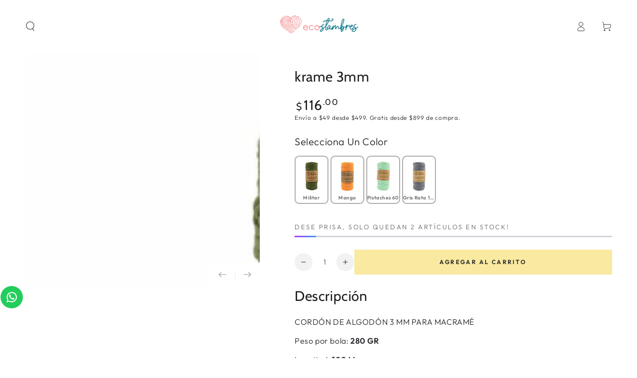

--- FILE ---
content_type: text/html; charset=utf-8
request_url: https://www.ecoestambres.com/products/krame-3mm
body_size: 65070
content:
<!doctype html>
<html class="no-js" lang="es">
  <head>
    <meta charset="utf-8">
    <meta http-equiv="X-UA-Compatible" content="IE=edge">
    <meta name="viewport" content="width=device-width,initial-scale=1">
    <meta name="theme-color" content="">
    <link rel="canonical" href="https://www.ecoestambres.com/products/krame-3mm">
    <link rel="preconnect" href="https://cdn.shopify.com" crossorigin><link rel="icon" type="image/png" href="//www.ecoestambres.com/cdn/shop/files/Post_para_Facebook_Unas_Femenino_Lila__Post_de_Instagram___3_-removebg-preview.png?crop=center&height=32&v=1732476778&width=32"><link rel="preconnect" href="https://fonts.shopifycdn.com" crossorigin><title>
      krame 3mm &ndash; Ecoestambres</title><meta name="description" content="Descripción CORDÓN DE ALGODÓN 3 MM PARA MACRAMÉ  Peso por bola: 280 GR  Longitud: 100 M  Composición: 80% Algodón, 20% Poliéster Origen: China Tejer con: Gancho #6, Agujas # 6, Dedos ">

<meta property="og:site_name" content="Ecoestambres">
<meta property="og:url" content="https://www.ecoestambres.com/products/krame-3mm">
<meta property="og:title" content="krame 3mm">
<meta property="og:type" content="product">
<meta property="og:description" content="Descripción CORDÓN DE ALGODÓN 3 MM PARA MACRAMÉ  Peso por bola: 280 GR  Longitud: 100 M  Composición: 80% Algodón, 20% Poliéster Origen: China Tejer con: Gancho #6, Agujas # 6, Dedos "><meta property="og:image" content="http://www.ecoestambres.com/cdn/shop/files/krame-3mm-665243.jpg?v=1733792319">
  <meta property="og:image:secure_url" content="https://www.ecoestambres.com/cdn/shop/files/krame-3mm-665243.jpg?v=1733792319">
  <meta property="og:image:width" content="800">
  <meta property="og:image:height" content="800"><meta property="og:price:amount" content="116.00">
  <meta property="og:price:currency" content="MXN"><meta name="twitter:card" content="summary_large_image">
<meta name="twitter:title" content="krame 3mm">
<meta name="twitter:description" content="Descripción CORDÓN DE ALGODÓN 3 MM PARA MACRAMÉ  Peso por bola: 280 GR  Longitud: 100 M  Composición: 80% Algodón, 20% Poliéster Origen: China Tejer con: Gancho #6, Agujas # 6, Dedos ">


    <script async crossorigin fetchpriority="high" src="/cdn/shopifycloud/importmap-polyfill/es-modules-shim.2.4.0.js"></script>
<script type="importmap">
      {
        "imports": {
          "mdl-scrollsnap": "//www.ecoestambres.com/cdn/shop/t/26/assets/scrollsnap.js?v=170600829773392310311760718453",
          "timeline-component": "//www.ecoestambres.com/cdn/shop/t/26/assets/timeline-component.js?v=25828140184624228211760718471",
          "comparison-table-component": "//www.ecoestambres.com/cdn/shop/t/26/assets/comparison-table-component.js?v=95021244545988581221760718428"
        }
      }
    </script>

    <script src="//www.ecoestambres.com/cdn/shop/t/26/assets/vendor-v4.js" defer="defer"></script>
    <script src="//www.ecoestambres.com/cdn/shop/t/26/assets/pubsub.js?v=64530984355039965911760718451" defer="defer"></script>
    <script src="//www.ecoestambres.com/cdn/shop/t/26/assets/global.js?v=105739679177674998921760718446" defer="defer"></script>
    <script src="//www.ecoestambres.com/cdn/shop/t/26/assets/modules-basis.js?v=7117348240208911571760718448" defer="defer"></script>

    <script>window.performance && window.performance.mark && window.performance.mark('shopify.content_for_header.start');</script><meta name="google-site-verification" content="6CJt6AC8vPLMZl15oELoZ87HO5zzCF01s5BOn3lTY9g">
<meta id="shopify-digital-wallet" name="shopify-digital-wallet" content="/37149835397/digital_wallets/dialog">
<meta name="shopify-checkout-api-token" content="c87db1f59428acf8a0f0dce33176a8d9">
<meta id="in-context-paypal-metadata" data-shop-id="37149835397" data-venmo-supported="false" data-environment="production" data-locale="es_ES" data-paypal-v4="true" data-currency="MXN">
<link rel="alternate" type="application/json+oembed" href="https://www.ecoestambres.com/products/krame-3mm.oembed">
<script async="async" src="/checkouts/internal/preloads.js?locale=es-MX"></script>
<link rel="preconnect" href="https://shop.app" crossorigin="anonymous">
<script async="async" src="https://shop.app/checkouts/internal/preloads.js?locale=es-MX&shop_id=37149835397" crossorigin="anonymous"></script>
<script id="apple-pay-shop-capabilities" type="application/json">{"shopId":37149835397,"countryCode":"MX","currencyCode":"MXN","merchantCapabilities":["supports3DS"],"merchantId":"gid:\/\/shopify\/Shop\/37149835397","merchantName":"Ecoestambres","requiredBillingContactFields":["postalAddress","email","phone"],"requiredShippingContactFields":["postalAddress","email","phone"],"shippingType":"shipping","supportedNetworks":["visa","masterCard"],"total":{"type":"pending","label":"Ecoestambres","amount":"1.00"},"shopifyPaymentsEnabled":true,"supportsSubscriptions":true}</script>
<script id="shopify-features" type="application/json">{"accessToken":"c87db1f59428acf8a0f0dce33176a8d9","betas":["rich-media-storefront-analytics"],"domain":"www.ecoestambres.com","predictiveSearch":true,"shopId":37149835397,"locale":"es"}</script>
<script>var Shopify = Shopify || {};
Shopify.shop = "hilarte3.myshopify.com";
Shopify.locale = "es";
Shopify.currency = {"active":"MXN","rate":"1.0"};
Shopify.country = "MX";
Shopify.theme = {"name":"Copia actualizada de Copia actualizada de Be Yours","id":128512524421,"schema_name":"Be Yours","schema_version":"8.4.0","theme_store_id":1399,"role":"main"};
Shopify.theme.handle = "null";
Shopify.theme.style = {"id":null,"handle":null};
Shopify.cdnHost = "www.ecoestambres.com/cdn";
Shopify.routes = Shopify.routes || {};
Shopify.routes.root = "/";</script>
<script type="module">!function(o){(o.Shopify=o.Shopify||{}).modules=!0}(window);</script>
<script>!function(o){function n(){var o=[];function n(){o.push(Array.prototype.slice.apply(arguments))}return n.q=o,n}var t=o.Shopify=o.Shopify||{};t.loadFeatures=n(),t.autoloadFeatures=n()}(window);</script>
<script>
  window.ShopifyPay = window.ShopifyPay || {};
  window.ShopifyPay.apiHost = "shop.app\/pay";
  window.ShopifyPay.redirectState = null;
</script>
<script id="shop-js-analytics" type="application/json">{"pageType":"product"}</script>
<script defer="defer" async type="module" src="//www.ecoestambres.com/cdn/shopifycloud/shop-js/modules/v2/client.init-shop-cart-sync_B5knhve2.es.esm.js"></script>
<script defer="defer" async type="module" src="//www.ecoestambres.com/cdn/shopifycloud/shop-js/modules/v2/chunk.common_DUtBTchb.esm.js"></script>
<script type="module">
  await import("//www.ecoestambres.com/cdn/shopifycloud/shop-js/modules/v2/client.init-shop-cart-sync_B5knhve2.es.esm.js");
await import("//www.ecoestambres.com/cdn/shopifycloud/shop-js/modules/v2/chunk.common_DUtBTchb.esm.js");

  window.Shopify.SignInWithShop?.initShopCartSync?.({"fedCMEnabled":true,"windoidEnabled":true});

</script>
<script>
  window.Shopify = window.Shopify || {};
  if (!window.Shopify.featureAssets) window.Shopify.featureAssets = {};
  window.Shopify.featureAssets['shop-js'] = {"shop-cart-sync":["modules/v2/client.shop-cart-sync_Cu3ACRcZ.es.esm.js","modules/v2/chunk.common_DUtBTchb.esm.js"],"init-fed-cm":["modules/v2/client.init-fed-cm_BJrnB9kG.es.esm.js","modules/v2/chunk.common_DUtBTchb.esm.js"],"shop-button":["modules/v2/client.shop-button_CG6GKOD_.es.esm.js","modules/v2/chunk.common_DUtBTchb.esm.js"],"shop-cash-offers":["modules/v2/client.shop-cash-offers_gbZJIl7z.es.esm.js","modules/v2/chunk.common_DUtBTchb.esm.js","modules/v2/chunk.modal_BWJC_e_i.esm.js"],"init-windoid":["modules/v2/client.init-windoid_8ySNSk4Z.es.esm.js","modules/v2/chunk.common_DUtBTchb.esm.js"],"init-shop-email-lookup-coordinator":["modules/v2/client.init-shop-email-lookup-coordinator_wAcB8hvS.es.esm.js","modules/v2/chunk.common_DUtBTchb.esm.js"],"shop-toast-manager":["modules/v2/client.shop-toast-manager_Bg_V7N2L.es.esm.js","modules/v2/chunk.common_DUtBTchb.esm.js"],"shop-login-button":["modules/v2/client.shop-login-button_9GhCXlmE.es.esm.js","modules/v2/chunk.common_DUtBTchb.esm.js","modules/v2/chunk.modal_BWJC_e_i.esm.js"],"avatar":["modules/v2/client.avatar_BTnouDA3.es.esm.js"],"pay-button":["modules/v2/client.pay-button_18xvAuUL.es.esm.js","modules/v2/chunk.common_DUtBTchb.esm.js"],"init-shop-cart-sync":["modules/v2/client.init-shop-cart-sync_B5knhve2.es.esm.js","modules/v2/chunk.common_DUtBTchb.esm.js"],"init-customer-accounts":["modules/v2/client.init-customer-accounts_BuGWnp7m.es.esm.js","modules/v2/client.shop-login-button_9GhCXlmE.es.esm.js","modules/v2/chunk.common_DUtBTchb.esm.js","modules/v2/chunk.modal_BWJC_e_i.esm.js"],"init-shop-for-new-customer-accounts":["modules/v2/client.init-shop-for-new-customer-accounts_B-HfpYBc.es.esm.js","modules/v2/client.shop-login-button_9GhCXlmE.es.esm.js","modules/v2/chunk.common_DUtBTchb.esm.js","modules/v2/chunk.modal_BWJC_e_i.esm.js"],"init-customer-accounts-sign-up":["modules/v2/client.init-customer-accounts-sign-up_C94lauhm.es.esm.js","modules/v2/client.shop-login-button_9GhCXlmE.es.esm.js","modules/v2/chunk.common_DUtBTchb.esm.js","modules/v2/chunk.modal_BWJC_e_i.esm.js"],"checkout-modal":["modules/v2/client.checkout-modal_DUL5NYMv.es.esm.js","modules/v2/chunk.common_DUtBTchb.esm.js","modules/v2/chunk.modal_BWJC_e_i.esm.js"],"shop-follow-button":["modules/v2/client.shop-follow-button_Mw9EIQD1.es.esm.js","modules/v2/chunk.common_DUtBTchb.esm.js","modules/v2/chunk.modal_BWJC_e_i.esm.js"],"lead-capture":["modules/v2/client.lead-capture_DYjuQXkS.es.esm.js","modules/v2/chunk.common_DUtBTchb.esm.js","modules/v2/chunk.modal_BWJC_e_i.esm.js"],"shop-login":["modules/v2/client.shop-login_DK54Bfm6.es.esm.js","modules/v2/chunk.common_DUtBTchb.esm.js","modules/v2/chunk.modal_BWJC_e_i.esm.js"],"payment-terms":["modules/v2/client.payment-terms_JXZtx-3Y.es.esm.js","modules/v2/chunk.common_DUtBTchb.esm.js","modules/v2/chunk.modal_BWJC_e_i.esm.js"]};
</script>
<script>(function() {
  var isLoaded = false;
  function asyncLoad() {
    if (isLoaded) return;
    isLoaded = true;
    var urls = ["https:\/\/configs.carthike.com\/carthike.js?shop=hilarte3.myshopify.com"];
    for (var i = 0; i < urls.length; i++) {
      var s = document.createElement('script');
      s.type = 'text/javascript';
      s.async = true;
      s.src = urls[i];
      var x = document.getElementsByTagName('script')[0];
      x.parentNode.insertBefore(s, x);
    }
  };
  if(window.attachEvent) {
    window.attachEvent('onload', asyncLoad);
  } else {
    window.addEventListener('load', asyncLoad, false);
  }
})();</script>
<script id="__st">var __st={"a":37149835397,"offset":-21600,"reqid":"58bbaaeb-ea38-421a-a9df-04e1b29d6c5b-1768436189","pageurl":"www.ecoestambres.com\/products\/krame-3mm","u":"c15f879c4a0b","p":"product","rtyp":"product","rid":6929618141317};</script>
<script>window.ShopifyPaypalV4VisibilityTracking = true;</script>
<script id="captcha-bootstrap">!function(){'use strict';const t='contact',e='account',n='new_comment',o=[[t,t],['blogs',n],['comments',n],[t,'customer']],c=[[e,'customer_login'],[e,'guest_login'],[e,'recover_customer_password'],[e,'create_customer']],r=t=>t.map((([t,e])=>`form[action*='/${t}']:not([data-nocaptcha='true']) input[name='form_type'][value='${e}']`)).join(','),a=t=>()=>t?[...document.querySelectorAll(t)].map((t=>t.form)):[];function s(){const t=[...o],e=r(t);return a(e)}const i='password',u='form_key',d=['recaptcha-v3-token','g-recaptcha-response','h-captcha-response',i],f=()=>{try{return window.sessionStorage}catch{return}},m='__shopify_v',_=t=>t.elements[u];function p(t,e,n=!1){try{const o=window.sessionStorage,c=JSON.parse(o.getItem(e)),{data:r}=function(t){const{data:e,action:n}=t;return t[m]||n?{data:e,action:n}:{data:t,action:n}}(c);for(const[e,n]of Object.entries(r))t.elements[e]&&(t.elements[e].value=n);n&&o.removeItem(e)}catch(o){console.error('form repopulation failed',{error:o})}}const l='form_type',E='cptcha';function T(t){t.dataset[E]=!0}const w=window,h=w.document,L='Shopify',v='ce_forms',y='captcha';let A=!1;((t,e)=>{const n=(g='f06e6c50-85a8-45c8-87d0-21a2b65856fe',I='https://cdn.shopify.com/shopifycloud/storefront-forms-hcaptcha/ce_storefront_forms_captcha_hcaptcha.v1.5.2.iife.js',D={infoText:'Protegido por hCaptcha',privacyText:'Privacidad',termsText:'Términos'},(t,e,n)=>{const o=w[L][v],c=o.bindForm;if(c)return c(t,g,e,D).then(n);var r;o.q.push([[t,g,e,D],n]),r=I,A||(h.body.append(Object.assign(h.createElement('script'),{id:'captcha-provider',async:!0,src:r})),A=!0)});var g,I,D;w[L]=w[L]||{},w[L][v]=w[L][v]||{},w[L][v].q=[],w[L][y]=w[L][y]||{},w[L][y].protect=function(t,e){n(t,void 0,e),T(t)},Object.freeze(w[L][y]),function(t,e,n,w,h,L){const[v,y,A,g]=function(t,e,n){const i=e?o:[],u=t?c:[],d=[...i,...u],f=r(d),m=r(i),_=r(d.filter((([t,e])=>n.includes(e))));return[a(f),a(m),a(_),s()]}(w,h,L),I=t=>{const e=t.target;return e instanceof HTMLFormElement?e:e&&e.form},D=t=>v().includes(t);t.addEventListener('submit',(t=>{const e=I(t);if(!e)return;const n=D(e)&&!e.dataset.hcaptchaBound&&!e.dataset.recaptchaBound,o=_(e),c=g().includes(e)&&(!o||!o.value);(n||c)&&t.preventDefault(),c&&!n&&(function(t){try{if(!f())return;!function(t){const e=f();if(!e)return;const n=_(t);if(!n)return;const o=n.value;o&&e.removeItem(o)}(t);const e=Array.from(Array(32),(()=>Math.random().toString(36)[2])).join('');!function(t,e){_(t)||t.append(Object.assign(document.createElement('input'),{type:'hidden',name:u})),t.elements[u].value=e}(t,e),function(t,e){const n=f();if(!n)return;const o=[...t.querySelectorAll(`input[type='${i}']`)].map((({name:t})=>t)),c=[...d,...o],r={};for(const[a,s]of new FormData(t).entries())c.includes(a)||(r[a]=s);n.setItem(e,JSON.stringify({[m]:1,action:t.action,data:r}))}(t,e)}catch(e){console.error('failed to persist form',e)}}(e),e.submit())}));const S=(t,e)=>{t&&!t.dataset[E]&&(n(t,e.some((e=>e===t))),T(t))};for(const o of['focusin','change'])t.addEventListener(o,(t=>{const e=I(t);D(e)&&S(e,y())}));const B=e.get('form_key'),M=e.get(l),P=B&&M;t.addEventListener('DOMContentLoaded',(()=>{const t=y();if(P)for(const e of t)e.elements[l].value===M&&p(e,B);[...new Set([...A(),...v().filter((t=>'true'===t.dataset.shopifyCaptcha))])].forEach((e=>S(e,t)))}))}(h,new URLSearchParams(w.location.search),n,t,e,['guest_login'])})(!0,!0)}();</script>
<script integrity="sha256-4kQ18oKyAcykRKYeNunJcIwy7WH5gtpwJnB7kiuLZ1E=" data-source-attribution="shopify.loadfeatures" defer="defer" src="//www.ecoestambres.com/cdn/shopifycloud/storefront/assets/storefront/load_feature-a0a9edcb.js" crossorigin="anonymous"></script>
<script crossorigin="anonymous" defer="defer" src="//www.ecoestambres.com/cdn/shopifycloud/storefront/assets/shopify_pay/storefront-65b4c6d7.js?v=20250812"></script>
<script data-source-attribution="shopify.dynamic_checkout.dynamic.init">var Shopify=Shopify||{};Shopify.PaymentButton=Shopify.PaymentButton||{isStorefrontPortableWallets:!0,init:function(){window.Shopify.PaymentButton.init=function(){};var t=document.createElement("script");t.src="https://www.ecoestambres.com/cdn/shopifycloud/portable-wallets/latest/portable-wallets.es.js",t.type="module",document.head.appendChild(t)}};
</script>
<script data-source-attribution="shopify.dynamic_checkout.buyer_consent">
  function portableWalletsHideBuyerConsent(e){var t=document.getElementById("shopify-buyer-consent"),n=document.getElementById("shopify-subscription-policy-button");t&&n&&(t.classList.add("hidden"),t.setAttribute("aria-hidden","true"),n.removeEventListener("click",e))}function portableWalletsShowBuyerConsent(e){var t=document.getElementById("shopify-buyer-consent"),n=document.getElementById("shopify-subscription-policy-button");t&&n&&(t.classList.remove("hidden"),t.removeAttribute("aria-hidden"),n.addEventListener("click",e))}window.Shopify?.PaymentButton&&(window.Shopify.PaymentButton.hideBuyerConsent=portableWalletsHideBuyerConsent,window.Shopify.PaymentButton.showBuyerConsent=portableWalletsShowBuyerConsent);
</script>
<script data-source-attribution="shopify.dynamic_checkout.cart.bootstrap">document.addEventListener("DOMContentLoaded",(function(){function t(){return document.querySelector("shopify-accelerated-checkout-cart, shopify-accelerated-checkout")}if(t())Shopify.PaymentButton.init();else{new MutationObserver((function(e,n){t()&&(Shopify.PaymentButton.init(),n.disconnect())})).observe(document.body,{childList:!0,subtree:!0})}}));
</script>
<link id="shopify-accelerated-checkout-styles" rel="stylesheet" media="screen" href="https://www.ecoestambres.com/cdn/shopifycloud/portable-wallets/latest/accelerated-checkout-backwards-compat.css" crossorigin="anonymous">
<style id="shopify-accelerated-checkout-cart">
        #shopify-buyer-consent {
  margin-top: 1em;
  display: inline-block;
  width: 100%;
}

#shopify-buyer-consent.hidden {
  display: none;
}

#shopify-subscription-policy-button {
  background: none;
  border: none;
  padding: 0;
  text-decoration: underline;
  font-size: inherit;
  cursor: pointer;
}

#shopify-subscription-policy-button::before {
  box-shadow: none;
}

      </style>
<script id="sections-script" data-sections="header" defer="defer" src="//www.ecoestambres.com/cdn/shop/t/26/compiled_assets/scripts.js?2873"></script>
<script>window.performance && window.performance.mark && window.performance.mark('shopify.content_for_header.end');</script><style data-shopify>@font-face {
  font-family: Outfit;
  font-weight: 300;
  font-style: normal;
  font-display: swap;
  src: url("//www.ecoestambres.com/cdn/fonts/outfit/outfit_n3.8c97ae4c4fac7c2ea467a6dc784857f4de7e0e37.woff2") format("woff2"),
       url("//www.ecoestambres.com/cdn/fonts/outfit/outfit_n3.b50a189ccde91f9bceee88f207c18c09f0b62a7b.woff") format("woff");
}

  @font-face {
  font-family: Outfit;
  font-weight: 600;
  font-style: normal;
  font-display: swap;
  src: url("//www.ecoestambres.com/cdn/fonts/outfit/outfit_n6.dfcbaa80187851df2e8384061616a8eaa1702fdc.woff2") format("woff2"),
       url("//www.ecoestambres.com/cdn/fonts/outfit/outfit_n6.88384e9fc3e36038624caccb938f24ea8008a91d.woff") format("woff");
}

  
  
  @font-face {
  font-family: Cabin;
  font-weight: 400;
  font-style: normal;
  font-display: swap;
  src: url("//www.ecoestambres.com/cdn/fonts/cabin/cabin_n4.cefc6494a78f87584a6f312fea532919154f66fe.woff2") format("woff2"),
       url("//www.ecoestambres.com/cdn/fonts/cabin/cabin_n4.8c16611b00f59d27f4b27ce4328dfe514ce77517.woff") format("woff");
}

  @font-face {
  font-family: Cabin;
  font-weight: 600;
  font-style: normal;
  font-display: swap;
  src: url("//www.ecoestambres.com/cdn/fonts/cabin/cabin_n6.c6b1e64927bbec1c65aab7077888fb033480c4f7.woff2") format("woff2"),
       url("//www.ecoestambres.com/cdn/fonts/cabin/cabin_n6.6c2e65d54c893ad9f1390da3b810b8e6cf976a4f.woff") format("woff");
}


  :root {
    --font-body-family: Outfit, sans-serif;
    --font-body-style: normal;
    --font-body-weight: 300;

    --font-heading-family: Cabin, sans-serif;
    --font-heading-style: normal;
    --font-heading-weight: 400;

    --font-body-scale: 1.0;
    --font-heading-scale: 1.0;

    --font-navigation-family: var(--font-heading-family);
    --font-navigation-size: 12px;
    --font-navigation-weight: var(--font-heading-weight);
    --font-button-family: var(--font-body-family);
    --font-button-size: 12px;
    --font-button-baseline: 0rem;
    --font-price-family: var(--font-heading-family);
    --font-price-scale: var(--font-heading-scale);

    --color-base-text: 33, 35, 38;
    --color-base-background: 255, 255, 255;
    --color-base-solid-button-labels: 33, 35, 38;
    --color-base-outline-button-labels: 26, 27, 24;
    --color-base-accent: 250, 234, 161;
    --color-base-heading: 26, 27, 24;
    --color-base-border: 210, 213, 217;
    --color-placeholder: 243, 243, 243;
    --color-overlay: 33, 35, 38;
    --color-keyboard-focus: 135, 173, 245;
    --color-shadow: 168, 232, 226;
    --shadow-opacity: 1;

    --color-background-dark: 235, 235, 235;
    --color-price: #1a1b18;
    --color-sale-price: #d72c0d;
    --color-sale-badge-background: #d72c0d;
    --color-reviews: #ffb503;
    --color-critical: #d72c0d;
    --color-success: #008060;
    --color-highlight: 255, 181, 3;

    --payment-terms-background-color: #ffffff;
    --page-width: 160rem;
    --page-width-margin: 0rem;

    --card-color-scheme: var(--color-placeholder);
    --card-text-alignment: left;
    --card-flex-alignment: flex-left;
    --card-image-padding: 0px;
    --card-border-width: 0px;
    --card-radius: 30px;
    --card-shadow-horizontal-offset: 0px;
    --card-shadow-vertical-offset: 0px;
    
    --button-radius: 0px;
    --button-border-width: 1px;
    --button-shadow-horizontal-offset: 0px;
    --button-shadow-vertical-offset: 0px;

    --spacing-sections-desktop: 0px;
    --spacing-sections-mobile: 0px;

    --gradient-free-ship-progress: linear-gradient(325deg,#F9423A 0,#F1E04D 100%);
    --gradient-free-ship-complete: linear-gradient(325deg, #049cff 0, #35ee7a 100%);

    --plabel-price-tag-color: #000000;
    --plabel-price-tag-background: #d1d5db;
    --plabel-price-tag-height: 2.5rem;

    --swatch-outline-color: #f4f6f8;--text-8xl: 6.0rem;
    --text-6xl: 3.75rem;
    --text-5xl: 3.0rem;
    --text-4xl: 2.25rem;
    --text-3xl: 1.875rem;
    --text-2xl: 1.5rem;
    --text-xl: 1.25rem;
    --text-lg: 1.125rem;
    --text-base: 1.0rem;
    --text-2sm: 0.8125rem;
    --text-sm: 0.875rem;
    --text-xs: 0.75rem;
    --text-3xs: 0.625rem;

    --fluid-sm-to-base: clamp(var(--text-sm), 0.8115rem + 0.1587vw, var(--text-base));
    --fluid-sm-to-lg: clamp(var(--text-sm), 0.748rem + 0.3174vw, var(--text-lg));
    --fluid-base-to-xl: clamp(var(--text-base), 0.873rem + 0.3175vw, var(--text-xl));
    --fluid-base-to-2xl: clamp(var(--text-base), 0.746rem + 0.6349vw, var(--text-2xl));
    --fluid-lg-to-2xl: clamp(var(--text-lg), 0.9722rem + 0.4444vw, var(--text-2xl));
    --fluid-xl-to-3xl: clamp(var(--text-xl), 0.4966rem + 1.1818vw, var(--text-3xl));

    --tw-translate-x: 0;
    --tw-translate-y: 0;
    --tw-rotate: 0;
    --tw-skew-x: 0;
    --tw-skew-y: 0;
    --tw-scale-x: 1;
    --tw-scale-y: 1;

    --font-normal: 400;
    --font-medium: 500;
    --font-bold: 700;

    --sp-0d5: 0.125rem;
    --sp-1: 0.25rem;
    --sp-1d5: 0.375rem;
    --sp-2: 0.5rem;
    --sp-2d5: 0.625rem;
    --sp-3: 0.75rem;
    --sp-3d5: 0.875rem;
    --sp-4: 1rem;
    --sp-4d5: 1.125rem;
    --sp-5: 1.25rem;
    --sp-5d5: 1.375rem;
    --sp-6: 1.5rem;
    --sp-6d5: 1.625rem;
    --sp-7: 1.75rem;
    --sp-7d5: 1.875rem;
    --sp-8: 2rem;
    --sp-9: 2.25rem;
    --sp-10: 2.5rem;
    --sp-12: 3rem;
    --sp-14: 3.5rem;
  }

  *,
  *::before,
  *::after {
    box-sizing: inherit;
  }

  html {
    box-sizing: border-box;
    font-size: calc(var(--font-body-scale) * 62.5%);
    height: 100%;
  }

  body {
    min-height: 100%;
    margin: 0;
    font-size: 1.5rem;
    letter-spacing: 0.06rem;
    line-height: calc(1 + 0.8 / var(--font-body-scale));
    font-family: var(--font-body-family);
    font-style: var(--font-body-style);
    font-weight: var(--font-body-weight);
  }

  @media screen and (min-width: 750px) {
    body {
      font-size: 1.6rem;
    }
  }</style><link href="//www.ecoestambres.com/cdn/shop/t/26/assets/base.css?v=56154053777866764741760718426" rel="stylesheet" type="text/css" media="all" /><link rel="stylesheet" href="//www.ecoestambres.com/cdn/shop/t/26/assets/apps.css?v=58555770612562691921760718426" media="print" fetchpriority="low" onload="this.media='all'">

    <link
        rel="preload"
        as="font"
        href="//www.ecoestambres.com/cdn/fonts/outfit/outfit_n3.8c97ae4c4fac7c2ea467a6dc784857f4de7e0e37.woff2"
        type="font/woff2"
        crossorigin
      ><link
        rel="preload"
        as="font"
        href="//www.ecoestambres.com/cdn/fonts/cabin/cabin_n4.cefc6494a78f87584a6f312fea532919154f66fe.woff2"
        type="font/woff2"
        crossorigin
      ><link rel="stylesheet" href="//www.ecoestambres.com/cdn/shop/t/26/assets/component-predictive-search.css?v=94320327991181004901760718437" media="print" onload="this.media='all'"><link rel="stylesheet" href="//www.ecoestambres.com/cdn/shop/t/26/assets/component-quick-view.css?v=161742497119562552051760718439" media="print" onload="this.media='all'"><link rel="stylesheet" href="//www.ecoestambres.com/cdn/shop/t/26/assets/component-color-swatches.css?v=147375175252346861151760718431" media="print" onload="this.media='all'"><script>
  document.documentElement.classList.replace('no-js', 'js');

  window.theme = window.theme || {};

  theme.routes = {
    root_url: '/',
    cart_url: '/cart',
    cart_add_url: '/cart/add',
    cart_change_url: '/cart/change',
    cart_update_url: '/cart/update',
    search_url: '/search',
    predictive_search_url: '/search/suggest'
  };

  theme.cartStrings = {
    error: `Hubo un error al actualizar su carrito. Por favor, intente de nuevo.`,
    quantityError: `Solo puede agregar [quantity] de este artículo a su carrito.`
  };

  theme.variantStrings = {
    addToCart: `Agregar al carrito`,
    soldOut: `Agotado`,
    unavailable: `No disponible`,
    preOrder: `Reservar`
  };

  theme.accessibilityStrings = {
    imageAvailable: `La imagen [index] ahora está disponible en la vista de galería`,
    shareSuccess: `¡Enlace copiado al portapapeles!`,
    fillInAllLineItemPropertyRequiredFields: `Por favor complete todos los campos requeridos`
  }

  theme.dateStrings = {
    d: `D`,
    day: `Día`,
    days: `Días`,
    hour: `Hora`,
    hours: `Horas`,
    minute: `Minuto`,
    minutes: `Minutos`,
    second: `Segundo`,
    seconds: `Segundos`
  };theme.shopSettings = {
    moneyFormat: "$ {{amount}}",
    isoCode: "MXN",
    cartDrawer: false,
    currencyCode: false,
    giftwrapRate: 'product'
  };

  theme.settings = {
    themeName: 'Be Yours',
    themeVersion: '8.4.0',
    agencyId: ''
  };

  /*! (c) Andrea Giammarchi @webreflection ISC */
  !function(){"use strict";var e=function(e,t){var n=function(e){for(var t=0,n=e.length;t<n;t++)r(e[t])},r=function(e){var t=e.target,n=e.attributeName,r=e.oldValue;t.attributeChangedCallback(n,r,t.getAttribute(n))};return function(o,a){var l=o.constructor.observedAttributes;return l&&e(a).then((function(){new t(n).observe(o,{attributes:!0,attributeOldValue:!0,attributeFilter:l});for(var e=0,a=l.length;e<a;e++)o.hasAttribute(l[e])&&r({target:o,attributeName:l[e],oldValue:null})})),o}};function t(e,t){(null==t||t>e.length)&&(t=e.length);for(var n=0,r=new Array(t);n<t;n++)r[n]=e[n];return r}function n(e,n){var r="undefined"!=typeof Symbol&&e[Symbol.iterator]||e["@@iterator"];if(!r){if(Array.isArray(e)||(r=function(e,n){if(e){if("string"==typeof e)return t(e,n);var r=Object.prototype.toString.call(e).slice(8,-1);return"Object"===r&&e.constructor&&(r=e.constructor.name),"Map"===r||"Set"===r?Array.from(e):"Arguments"===r||/^(?:Ui|I)nt(?:8|16|32)(?:Clamped)?Array$/.test(r)?t(e,n):void 0}}(e))||n&&e&&"number"==typeof e.length){r&&(e=r);var o=0,a=function(){};return{s:a,n:function(){return o>=e.length?{done:!0}:{done:!1,value:e[o++]}},e:function(e){throw e},f:a}}throw new TypeError("Invalid attempt to iterate non-iterable instance.\nIn order to be iterable, non-array objects must have a [Symbol.iterator]() method.")}var l,i=!0,u=!1;return{s:function(){r=r.call(e)},n:function(){var e=r.next();return i=e.done,e},e:function(e){u=!0,l=e},f:function(){try{i||null==r.return||r.return()}finally{if(u)throw l}}}}
  /*! (c) Andrea Giammarchi - ISC */var r=!0,o=!1,a="querySelectorAll",l="querySelectorAll",i=self,u=i.document,c=i.Element,s=i.MutationObserver,f=i.Set,d=i.WeakMap,h=function(e){return l in e},v=[].filter,g=function(e){var t=new d,i=function(n,r){var o;if(r)for(var a,l=function(e){return e.matches||e.webkitMatchesSelector||e.msMatchesSelector}(n),i=0,u=p.length;i<u;i++)l.call(n,a=p[i])&&(t.has(n)||t.set(n,new f),(o=t.get(n)).has(a)||(o.add(a),e.handle(n,r,a)));else t.has(n)&&(o=t.get(n),t.delete(n),o.forEach((function(t){e.handle(n,r,t)})))},g=function(e){for(var t=!(arguments.length>1&&void 0!==arguments[1])||arguments[1],n=0,r=e.length;n<r;n++)i(e[n],t)},p=e.query,y=e.root||u,m=function(e){var t=arguments.length>1&&void 0!==arguments[1]?arguments[1]:document,l=arguments.length>2&&void 0!==arguments[2]?arguments[2]:MutationObserver,i=arguments.length>3&&void 0!==arguments[3]?arguments[3]:["*"],u=function t(o,l,i,u,c,s){var f,d=n(o);try{for(d.s();!(f=d.n()).done;){var h=f.value;(s||a in h)&&(c?i.has(h)||(i.add(h),u.delete(h),e(h,c)):u.has(h)||(u.add(h),i.delete(h),e(h,c)),s||t(h[a](l),l,i,u,c,r))}}catch(e){d.e(e)}finally{d.f()}},c=new l((function(e){if(i.length){var t,a=i.join(","),l=new Set,c=new Set,s=n(e);try{for(s.s();!(t=s.n()).done;){var f=t.value,d=f.addedNodes,h=f.removedNodes;u(h,a,l,c,o,o),u(d,a,l,c,r,o)}}catch(e){s.e(e)}finally{s.f()}}})),s=c.observe;return(c.observe=function(e){return s.call(c,e,{subtree:r,childList:r})})(t),c}(i,y,s,p),b=c.prototype.attachShadow;return b&&(c.prototype.attachShadow=function(e){var t=b.call(this,e);return m.observe(t),t}),p.length&&g(y[l](p)),{drop:function(e){for(var n=0,r=e.length;n<r;n++)t.delete(e[n])},flush:function(){for(var e=m.takeRecords(),t=0,n=e.length;t<n;t++)g(v.call(e[t].removedNodes,h),!1),g(v.call(e[t].addedNodes,h),!0)},observer:m,parse:g}},p=self,y=p.document,m=p.Map,b=p.MutationObserver,w=p.Object,E=p.Set,S=p.WeakMap,A=p.Element,M=p.HTMLElement,O=p.Node,N=p.Error,C=p.TypeError,T=p.Reflect,q=w.defineProperty,I=w.keys,D=w.getOwnPropertyNames,L=w.setPrototypeOf,P=!self.customElements,k=function(e){for(var t=I(e),n=[],r=t.length,o=0;o<r;o++)n[o]=e[t[o]],delete e[t[o]];return function(){for(var o=0;o<r;o++)e[t[o]]=n[o]}};if(P){var x=function(){var e=this.constructor;if(!$.has(e))throw new C("Illegal constructor");var t=$.get(e);if(W)return z(W,t);var n=H.call(y,t);return z(L(n,e.prototype),t)},H=y.createElement,$=new m,_=new m,j=new m,R=new m,V=[],U=g({query:V,handle:function(e,t,n){var r=j.get(n);if(t&&!r.isPrototypeOf(e)){var o=k(e);W=L(e,r);try{new r.constructor}finally{W=null,o()}}var a="".concat(t?"":"dis","connectedCallback");a in r&&e[a]()}}).parse,W=null,F=function(e){if(!_.has(e)){var t,n=new Promise((function(e){t=e}));_.set(e,{$:n,_:t})}return _.get(e).$},z=e(F,b);q(self,"customElements",{configurable:!0,value:{define:function(e,t){if(R.has(e))throw new N('the name "'.concat(e,'" has already been used with this registry'));$.set(t,e),j.set(e,t.prototype),R.set(e,t),V.push(e),F(e).then((function(){U(y.querySelectorAll(e))})),_.get(e)._(t)},get:function(e){return R.get(e)},whenDefined:F}}),q(x.prototype=M.prototype,"constructor",{value:x}),q(self,"HTMLElement",{configurable:!0,value:x}),q(y,"createElement",{configurable:!0,value:function(e,t){var n=t&&t.is,r=n?R.get(n):R.get(e);return r?new r:H.call(y,e)}}),"isConnected"in O.prototype||q(O.prototype,"isConnected",{configurable:!0,get:function(){return!(this.ownerDocument.compareDocumentPosition(this)&this.DOCUMENT_POSITION_DISCONNECTED)}})}else if(P=!self.customElements.get("extends-li"))try{var B=function e(){return self.Reflect.construct(HTMLLIElement,[],e)};B.prototype=HTMLLIElement.prototype;var G="extends-li";self.customElements.define("extends-li",B,{extends:"li"}),P=y.createElement("li",{is:G}).outerHTML.indexOf(G)<0;var J=self.customElements,K=J.get,Q=J.whenDefined;q(self.customElements,"whenDefined",{configurable:!0,value:function(e){var t=this;return Q.call(this,e).then((function(n){return n||K.call(t,e)}))}})}catch(e){}if(P){var X=function(e){var t=ae.get(e);ve(t.querySelectorAll(this),e.isConnected)},Y=self.customElements,Z=y.createElement,ee=Y.define,te=Y.get,ne=Y.upgrade,re=T||{construct:function(e){return e.call(this)}},oe=re.construct,ae=new S,le=new E,ie=new m,ue=new m,ce=new m,se=new m,fe=[],de=[],he=function(e){return se.get(e)||te.call(Y,e)},ve=g({query:de,handle:function(e,t,n){var r=ce.get(n);if(t&&!r.isPrototypeOf(e)){var o=k(e);be=L(e,r);try{new r.constructor}finally{be=null,o()}}var a="".concat(t?"":"dis","connectedCallback");a in r&&e[a]()}}).parse,ge=g({query:fe,handle:function(e,t){ae.has(e)&&(t?le.add(e):le.delete(e),de.length&&X.call(de,e))}}).parse,pe=A.prototype.attachShadow;pe&&(A.prototype.attachShadow=function(e){var t=pe.call(this,e);return ae.set(this,t),t});var ye=function(e){if(!ue.has(e)){var t,n=new Promise((function(e){t=e}));ue.set(e,{$:n,_:t})}return ue.get(e).$},me=e(ye,b),be=null;D(self).filter((function(e){return/^HTML.*Element$/.test(e)})).forEach((function(e){var t=self[e];function n(){var e=this.constructor;if(!ie.has(e))throw new C("Illegal constructor");var n=ie.get(e),r=n.is,o=n.tag;if(r){if(be)return me(be,r);var a=Z.call(y,o);return a.setAttribute("is",r),me(L(a,e.prototype),r)}return oe.call(this,t,[],e)}q(n.prototype=t.prototype,"constructor",{value:n}),q(self,e,{value:n})})),q(y,"createElement",{configurable:!0,value:function(e,t){var n=t&&t.is;if(n){var r=se.get(n);if(r&&ie.get(r).tag===e)return new r}var o=Z.call(y,e);return n&&o.setAttribute("is",n),o}}),q(Y,"get",{configurable:!0,value:he}),q(Y,"whenDefined",{configurable:!0,value:ye}),q(Y,"upgrade",{configurable:!0,value:function(e){var t=e.getAttribute("is");if(t){var n=se.get(t);if(n)return void me(L(e,n.prototype),t)}ne.call(Y,e)}}),q(Y,"define",{configurable:!0,value:function(e,t,n){if(he(e))throw new N("'".concat(e,"' has already been defined as a custom element"));var r,o=n&&n.extends;ie.set(t,o?{is:e,tag:o}:{is:"",tag:e}),o?(r="".concat(o,'[is="').concat(e,'"]'),ce.set(r,t.prototype),se.set(e,t),de.push(r)):(ee.apply(Y,arguments),fe.push(r=e)),ye(e).then((function(){o?(ve(y.querySelectorAll(r)),le.forEach(X,[r])):ge(y.querySelectorAll(r))})),ue.get(e)._(t)}})}}();
</script>
<script>window.is_hulkpo_installed=true</script><!-- BEGIN app block: shopify://apps/sticky-add-to-cart-bar/blocks/app-embed/e98261d9-7a53-483b-8aaa-054afd5be639 --><link rel="preconnect" href="https://appsolve.io/" /><link rel="preconnect" href="https://cdn-sf.vitals.app/" /><script data-ver="58" id="vtlsAebData" class="notranslate">window.vtlsLiquidData = window.vtlsLiquidData || {};window.vtlsLiquidData.buildId = 55785;

window.vtlsLiquidData.apiHosts = {
	...window.vtlsLiquidData.apiHosts,
	"2": "https://satc.sqa-api.com"
};
	window.vtlsLiquidData.moduleSettings = {
		...window.vtlsLiquidData.moduleSettings,
		48: {"469":true,"491":true,"588":true,"595":false,"603":"","605":"","606":"","781":true,"783":1,"876":0,"1076":true,"1105":0,"1198":false},
		
		16: {"232":false,"245":"bottom","246":"bottom","247":"Add to Cart","411":true,"417":true,"418":false,"477":"custom","478":"F08080","479":"ffffff","489":true,"843":"ffffff","844":"000000","921":false,"922":false,"923":true,"924":"0","925":"0","952":"{\"cssVariables\":{\"traits\":{\"borderRadius\":{\"default\":\"38px\"}}},\"container\":{\"traits\":{\"maxWidth\":{\"default\":\"1200px\"}}}}","1021":true,"1110":false,"1154":0,"1155":true,"1156":true,"1157":false,"1158":0,"1159":true,"1160":true,"1161":true,"1162":false,"1163":false,"1182":false,"1183":true,"1184":"","1185":false},
		
		51: null,
		
	}

window.vtlsLiquidData.shopThemeName = "Be Yours";window.vtlsLiquidData.settingTranslation = {"16":{"1184":{"es":""}}};window.vtlsLiquidData.shopSettings={};window.vtlsLiquidData.shopSettings.cartType="";window.vtlsLiquidData.spat="a7e649f6494e91388433cd210f01b686";window.vtlsLiquidData.shopInfo={id:37149835397,domain:"www.ecoestambres.com",shopifyDomain:"hilarte3.myshopify.com",primaryLocaleIsoCode: "es",defaultCurrency:"MXN",enabledCurrencies:["MXN"],moneyFormat:"$ {{amount}}",moneyWithCurrencyFormat:"$ {{amount}} MXN",appId:"2",appName:"Sticky Add to Cart Bar",};window.vtlsLiquidData.acceptedScopes = {"2":[1,3,4,23,25,26,27,28,53]};window.vtlsLiquidData.product = {"id": 6929618141317,"available": true,"title": "krame 3mm","handle": "krame-3mm","vendor": "Ecoestambres","type": "","tags": ["Karina"],"description": "1","featured_image":{"src": "//www.ecoestambres.com/cdn/shop/files/krame-3mm-665243.jpg?v=1733792319","aspect_ratio": "1.0"},"collectionIds": [270873231493,277082931333],"variants": [{"id": 40551177617541,"title": "blanco","option1": "blanco","option2": null,"option3": null,"price": 11600,"compare_at_price": null,"available": false,"image":{"src": "//www.ecoestambres.com/cdn/shop/files/krame-3mm-665243.jpg?v=1733792319","alt": "krame 3mm","aspect_ratio": 1.0},"featured_media_id":25139114016901,"is_preorderable":0},{"id": 40551177650309,"title": "negro","option1": "negro","option2": null,"option3": null,"price": 11600,"compare_at_price": null,"available": false,"image":{"src": "//www.ecoestambres.com/cdn/shop/files/krame-3mm-746159.jpg?v=1733792319","alt": "krame 3mm","aspect_ratio": 1.0},"featured_media_id":25139114049669,"is_preorderable":0},{"id": 40551177683077,"title": "natural","option1": "natural","option2": null,"option3": null,"price": 11600,"compare_at_price": null,"available": false,"image":{"src": "//www.ecoestambres.com/cdn/shop/files/krame-3mm-535404.jpg?v=1733792319","alt": "krame 3mm","aspect_ratio": 1.0},"featured_media_id":25139114082437,"is_preorderable":0},{"id": 40853704409221,"title": "militar","option1": "militar","option2": null,"option3": null,"price": 11600,"compare_at_price": null,"available": true,"image":{"src": "//www.ecoestambres.com/cdn/shop/files/krame-3mm-830467.webp?v=1733792319","alt": "krame 3mm","aspect_ratio": 1.0},"featured_media_id":25139114115205,"is_preorderable":0},{"id": 40900538630277,"title": "lila","option1": "lila","option2": null,"option3": null,"price": 11600,"compare_at_price": null,"available": false,"image":{"src": "//www.ecoestambres.com/cdn/shop/files/krame-3mm-588653.webp?v=1733792319","alt": "krame 3mm","aspect_ratio": 1.0},"featured_media_id":25139114147973,"is_preorderable":0},{"id": 40900539449477,"title": "nuez","option1": "nuez","option2": null,"option3": null,"price": 11600,"compare_at_price": null,"available": false,"image":{"src": "//www.ecoestambres.com/cdn/shop/files/krame-3mm-641628.webp?v=1733792319","alt": "krame 3mm","aspect_ratio": 1.0},"featured_media_id":25139114180741,"is_preorderable":0},{"id": 40900540006533,"title": "camelllo","option1": "camelllo","option2": null,"option3": null,"price": 11600,"compare_at_price": null,"available": false,"image":{"src": "//www.ecoestambres.com/cdn/shop/files/krame-3mm-495495.webp?v=1733792319","alt": "krame 3mm","aspect_ratio": 1.0},"featured_media_id":25139114213509,"is_preorderable":0},{"id": 40900540956805,"title": "mango","option1": "mango","option2": null,"option3": null,"price": 11600,"compare_at_price": null,"available": true,"image":{"src": "//www.ecoestambres.com/cdn/shop/files/krame-3mm-241243.webp?v=1733792319","alt": "krame 3mm","aspect_ratio": 1.0},"featured_media_id":25139114246277,"is_preorderable":0},{"id": 41114539294853,"title": "Pistaches 60","option1": "Pistaches 60","option2": null,"option3": null,"price": 11600,"compare_at_price": null,"available": true,"image":{"src": "//www.ecoestambres.com/cdn/shop/files/krame-3mm-450268.webp?v=1739325095","alt": "krame 3mm","aspect_ratio": 1.0},"featured_media_id":25303677730949,"is_preorderable":0},{"id": 41114544242821,"title": "Gris rata 104","option1": "Gris rata 104","option2": null,"option3": null,"price": 11600,"compare_at_price": null,"available": true,"image":{"src": "//www.ecoestambres.com/cdn/shop/files/krame-3mm-889472.webp?v=1739325096","alt": "krame 3mm","aspect_ratio": 1.0},"featured_media_id":25303682875525,"is_preorderable":0}],"options": [{"name": "Color"}],"metafields": {"reviews": {}}};window.vtlsLiquidData.cacheKeys = [1749076367,1749076367,1749076368,1749076368,1749076368,1749076368,1749076368,1749076368 ];</script><script id="vtlsAebDynamicFunctions" class="notranslate">window.vtlsLiquidData = window.vtlsLiquidData || {};window.vtlsLiquidData.dynamicFunctions = ({$,vitalsGet,vitalsSet,VITALS_GET_$_DESCRIPTION,VITALS_GET_$_END_SECTION,VITALS_GET_$_ATC_FORM,VITALS_GET_$_ATC_BUTTON,submit_button,form_add_to_cart,cartItemVariantId,VITALS_EVENT_CART_UPDATED,VITALS_EVENT_DISCOUNTS_LOADED,VITALS_EVENT_PRICES_UPDATED,VITALS_EVENT_RENDER_CAROUSEL_STARS,VITALS_EVENT_RENDER_COLLECTION_STARS,VITALS_EVENT_SMART_BAR_RENDERED,VITALS_EVENT_SMART_BAR_CLOSED,VITALS_EVENT_TABS_RENDERED,VITALS_EVENT_VARIANT_CHANGED,VITALS_EVENT_ATC_BUTTON_FOUND,VITALS_IS_MOBILE,VITALS_PAGE_TYPE,VITALS_APPEND_CSS,VITALS_HOOK__CAN_EXECUTE_CHECKOUT,VITALS_HOOK__GET_CUSTOM_CHECKOUT_URL_PARAMETERS,VITALS_HOOK__GET_CUSTOM_VARIANT_SELECTOR,VITALS_HOOK__GET_IMAGES_DEFAULT_SIZE,VITALS_HOOK__ON_CLICK_CHECKOUT_BUTTON,VITALS_HOOK__DONT_ACCELERATE_CHECKOUT,VITALS_HOOK__ON_ATC_STAY_ON_THE_SAME_PAGE,VITALS_HOOK__CAN_EXECUTE_ATC,VITALS_FLAG__IGNORE_VARIANT_ID_FROM_URL,VITALS_FLAG__UPDATE_ATC_BUTTON_REFERENCE,VITALS_FLAG__UPDATE_CART_ON_CHECKOUT,VITALS_FLAG__USE_CAPTURE_FOR_ATC_BUTTON,VITALS_FLAG__USE_FIRST_ATC_SPAN_FOR_PRE_ORDER,VITALS_FLAG__USE_HTML_FOR_STICKY_ATC_BUTTON,VITALS_FLAG__STOP_EXECUTION,VITALS_FLAG__USE_CUSTOM_COLLECTION_FILTER_DROPDOWN,VITALS_FLAG__PRE_ORDER_START_WITH_OBSERVER,VITALS_FLAG__PRE_ORDER_OBSERVER_DELAY,VITALS_FLAG__ON_CHECKOUT_CLICK_USE_CAPTURE_EVENT,handle,}) => {return {"147": {"location":"form","locator":"after"},};};</script><script id="vtlsAebDocumentInjectors" class="notranslate">window.vtlsLiquidData = window.vtlsLiquidData || {};window.vtlsLiquidData.documentInjectors = ({$,vitalsGet,vitalsSet,VITALS_IS_MOBILE,VITALS_APPEND_CSS}) => {const documentInjectors = {};documentInjectors["12"]={};documentInjectors["12"]["d"]=[];documentInjectors["12"]["d"]["0"]={};documentInjectors["12"]["d"]["0"]["a"]=[];documentInjectors["12"]["d"]["0"]["s"]="form[action*=\"\/cart\/add\"]:visible:not([id*=\"product-form-installment\"]):not([id*=\"product-installment-form\"]):not(.vtls-exclude-atc-injector *)";documentInjectors["11"]={};documentInjectors["11"]["d"]=[];documentInjectors["11"]["d"]["0"]={};documentInjectors["11"]["d"]["0"]["a"]={"ctx":"inside","last":false};documentInjectors["11"]["d"]["0"]["s"]="[name=\"add\"]:not(.swym-button)";documentInjectors["11"]["d"]["1"]={};documentInjectors["11"]["d"]["1"]["a"]={"ctx":"outside"};documentInjectors["11"]["d"]["1"]["s"]=".product-form__submit";documentInjectors["11"]["d"]["2"]={};documentInjectors["11"]["d"]["2"]["a"]={"ctx":"inside","last":false};documentInjectors["11"]["d"]["2"]["s"]="[type=\"submit\"]:not(.swym-button)";documentInjectors["2"]={};documentInjectors["2"]["d"]=[];documentInjectors["2"]["d"]["0"]={};documentInjectors["2"]["d"]["0"]["a"]={"l":"before"};documentInjectors["2"]["d"]["0"]["s"]="footer.footer";documentInjectors["2"]["d"]["1"]={};documentInjectors["2"]["d"]["1"]["a"]={"l":"after"};documentInjectors["2"]["d"]["1"]["s"]="div.product";documentInjectors["1"]={};documentInjectors["1"]["d"]=[];documentInjectors["1"]["d"]["0"]={};documentInjectors["1"]["d"]["0"]["a"]=null;documentInjectors["1"]["d"]["0"]["s"]=".product-description";documentInjectors["1"]["d"]["1"]={};documentInjectors["1"]["d"]["1"]["a"]=null;documentInjectors["1"]["d"]["1"]["s"]=".description";documentInjectors["1"]["d"]["2"]={};documentInjectors["1"]["d"]["2"]["a"]=null;documentInjectors["1"]["d"]["2"]["s"]=".product__description.rte";return documentInjectors;};</script><script id="vtlsAebBundle" src="https://cdn-sf.vitals.app/assets/js/bundle-aefafafd45b84ca49f717f92c371210e.js" async></script>

<!-- END app block --><!-- BEGIN app block: shopify://apps/swatch-king/blocks/variant-swatch-king/0850b1e4-ba30-4a0d-a8f4-f9a939276d7d -->


















































  <script>
    window.vsk_data = function(){
      return {
        "block_collection_settings": {"alignment":"center","enable":false,"swatch_location":"After price","switch_on_hover":true,"preselect_variant":false,"current_template":"product"},
        "currency": "MXN",
        "currency_symbol": "$",
        "primary_locale": "es",
        "localized_string": {},
        "app_setting_styles": {"products_swatch_presentation":{"slide_left_button_svg":"","slide_right_button_svg":""},"collections_swatch_presentation":{"minified":false,"minified_products":false,"minified_template":"+{count}","slide_left_button_svg":"","minified_display_count":[3,6],"slide_right_button_svg":""}},
        "app_setting": {"display_logs":false,"default_preset":8075,"pre_hide_strategy":"hide-all-theme-selectors","swatch_url_source":"cdn","product_data_source":"storefront","data_url_source":"cdn"},
        "app_setting_config": {"app_execution_strategy":"all","collections_options_disabled":null,"default_swatch_image":"","do_not_select_an_option":{"text":"selecciona un {{ option_name }}","status":true,"control_add_to_cart":true,"allow_virtual_trigger":true,"make_a_selection_text":"Selecciona un {{ option_name }}","auto_select_options_list":[]},"history_free_group_navigation":false,"notranslate":false,"products_options_disabled":null,"size_chart":{"type":"theme","labels":"size,sizes,taille,größe,tamanho,tamaño,koko,サイズ","position":"right","size_chart_app":"","size_chart_app_css":"","size_chart_app_selector":""},"session_storage_timeout_seconds":60,"enable_swatch":{"cart":{"enable_on_cart_product_grid":false,"enable_on_cart_featured_product":true},"home":{"enable_on_home_product_grid":false,"enable_on_home_featured_product":true},"pages":{"enable_on_custom_product_grid":false,"enable_on_custom_featured_product":true},"article":{"enable_on_article_product_grid":false,"enable_on_article_featured_product":true},"products":{"enable_on_main_product":true,"enable_on_product_grid":false},"collections":{"enable_on_collection_quick_view":true,"enable_on_collection_product_grid":false},"list_collections":{"enable_on_list_collection_quick_view":true,"enable_on_list_collection_product_grid":false}},"product_template":{"group_swatches":true,"variant_swatches":true},"product_batch_size":250,"use_optimized_urls":true,"enable_error_tracking":false,"enable_event_tracking":false,"preset_badge":{"order":[{"name":"sold_out","order":0},{"name":"sale","order":1},{"name":"new","order":2}],"new_badge_text":"NEW","new_badge_color":"#FFFFFF","sale_badge_text":"SALE","sale_badge_color":"#FFFFFF","new_badge_bg_color":"#121212D1","sale_badge_bg_color":"#D91C01D1","sold_out_badge_text":"SOLD OUT","sold_out_badge_color":"#FFFFFF","new_show_when_all_same":false,"sale_show_when_all_same":false,"sold_out_badge_bg_color":"#BBBBBBD1","new_product_max_duration":90,"sold_out_show_when_all_same":false,"min_price_diff_for_sale_badge":5}},
        "theme_settings_map": {"127280513157":387190,"128512524421":45941,"125841866885":45941,"128512589957":45941,"94611865733":77249,"122449559685":45941,"128700350597":485194},
        "theme_settings": {"387190":{"id":387190,"configurations":{"products":{"theme_type":"dawn","swatch_root":{"position":"before","selector":".ProductForm__Variants, .product-form__variants, [data-block-type=\"variant-picker\"], [data-block-type=\"quantity-selector\"]","groups_selector":"","section_selector":"[data-section-type=\"featured-product\"], [data-section-type=\"product\"], .shopify-section--main-product, .shopify-section--featured-product, quick-buy-modal[open] .quick-buy-modal__content","secondary_position":"","secondary_selector":"","use_section_as_root":true},"option_selectors":"variant-picker input[type=\"radio\"], [data-option-selector] button[data-option-value], button.Popover__Value[data-value], .ProductForm__Variants input[type=\"radio\"]","selectors_to_hide":[".ProductForm__Option, [data-block-type=\"variant-picker\"]"],"json_data_selector":"","add_to_cart_selector":".ProductForm__AddToCart, button.button--outline","custom_button_params":{"data":[{"value_attribute":"value","option_attribute":"name"},{"value_attribute":"data-value","option_attribute":"data-option-position"}],"selected_selector":"[aria-selected=\"true\"], .is-selected"},"option_index_attributes":["data-index","data-option-position","data-object","data-product-option","data-option-index","name"],"add_to_cart_text_selector":".ProductForm__AddToCart\u003espan, button.button--outline","selectors_to_hide_override":"","add_to_cart_enabled_classes":"","add_to_cart_disabled_classes":""},"collections":{"grid_updates":[{"name":"On Sale","template":"\u003cdiv class=\"ProductItem__LabelList\"\u003e\u003cspan class=\"ProductItem__Label ProductItem__Label--onSale Heading Text--subdued\" {{display_on_available}} {{display_on_sale}}\u003eOn sale\u003c\/span\u003e\u003c\/div\u003e","display_position":"after","display_selector":".ProductItem__ImageWrapper ","element_selector":".ProductItem__Label--onSale"},{"name":"On Sale (new)","template":"\u003cbadge-list class=\"badge-list badge-list--vertical\"\u003e\u003con-sale-badge discount-mode=\"saving\" class=\"badge badge--on-sale\" {{display_on_sale}}{{display_on_available}}\u003eSave {{price_difference_with_format}}\u003c\/on-sale-badge\u003e\u003c\/badge-list\u003e","display_position":"top","display_selector":".product-card__figure","element_selector":"on-sale-badge"},{"name":"Sold out","template":"\u003cdiv class=\"ProductItem__LabelList\"\u003e\u003cspan class=\"ProductItem__Label ProductItem__Label--soldOut Heading Text--subdued\" {{display_on_sold_out}}\u003eSold out\u003c\/span\u003e\u003c\/div\u003e","display_position":"after","display_selector":".ProductItem__ImageWrapper ","element_selector":".ProductItem__Label--soldOut"},{"name":"Sold out (new)","template":"\u003cbadge-list class=\"badge-list badge-list--vertical\"\u003e\u003csold-out-badge class=\"badge badge--sold-out\"{{display_on_sold_out}}\u003eSold out\u003c\/sold-out-badge\u003e\u003c\/badge-list\u003e","display_position":"top","display_selector":".product-card__figure","element_selector":"sold-out-badge"},{"name":"price","template":"\u003cspan class=\"ProductItem__Price Price Text--subdued\" data-money-convertible=\"\" {hide_on_sale}\u003e{price_with_format}\u003c\/span\u003e\n\u003cspan class=\"ProductItem__Price Price Price--highlight Text--subdued\" data-money-convertible=\"\" {display_on_sale}\u003e{price_with_format}\u003c\/span\u003e\n\u003cspan class=\"ProductItem__Price Price Price--compareAt Text--subdued\" data-money-convertible=\"\" {display_on_sale}\u003e{compare_at_price_with_format}\u003c\/span\u003e","display_position":"replace","display_selector":".ProductItem__PriceList","element_selector":""},{"name":"price (new)","template":"\u003csale-price class=\"h6 text-on-sale\" {{display_on_sale}}\u003e\n\u003cspan class=\"sr-only\"\u003eSale price\u003c\/span\u003e{{price_with_format}}\u003c\/sale-price\u003e\n\u003ccompare-at-price class=\"h6 text-subdued line-through\" {{display_on_sale}}\u003e\n\u003cspan class=\"sr-only\"\u003eRegular price\u003c\/span\u003e{{compare_at_price_with_format}}\u003c\/compare-at-price\u003e\n\n\n\u003csale-price class=\"h6 text-subdued\"{hide_on_sale}\u003e\n        \u003cspan class=\"sr-only\"\u003eSale price\u003c\/span\u003e{{price_with_format}}\u003c\/sale-price\u003e","display_position":"replace","display_selector":".price-list","element_selector":""}],"data_selectors":{"url":"product-card a, .ProductItem a","title":".ProductItem__Title, a.product-title","attributes":[],"form_input":"input[name=\"id\"]","featured_image":".ProductItem__Wrapper img:not(.ProductItem__Image--alternate), .product-card__image--primary","secondary_image":".ProductItem__Wrapper img.ProductItem__Image--alternate, .product-card__image--secondary"},"attribute_updates":[{"selector":null,"template":null,"attribute":null}],"selectors_to_hide":[".ProductItem__ColorSwatchList, .h-stack[data-option-position]"],"json_data_selector":"[sa-swatch-json]","swatch_root_selector":".ProductItem:not(#ProductUpsell .ProductItem), product-card.product-card","swatch_display_options":[{"label":"After image","position":"after","selector":".ProductItem__ImageWrapper, .product-card__figure"},{"label":"After price","position":"after","selector":".ProductItem__PriceList, .product-card__info"},{"label":"After title","position":"after","selector":".ProductItem__Title, a.product-title"}]}},"settings":{"products":{"handleize":false,"init_deferred":false,"label_split_symbol":":","size_chart_selector":"[aria-controls*=\"size-chart\"]","persist_group_variant":true,"hide_single_value_option":"none"},"collections":{"layer_index":1,"display_label":false,"continuous_lookup":3000,"json_data_from_api":true,"label_split_symbol":"-","price_trailing_zeroes":false,"hide_single_value_option":"none"}},"custom_scripts":[],"custom_css":".ShopTheLook .flickity-viewport, .ShopTheLook__ProductList .flickity-viewport, .ProductListWrapper .flickity-viewport {\r\n  height: 100% !important;\r\n}\r\n\r\n.ShopTheLook .flickity-viewport .flickity-slider, .ShopTheLook__ProductList .flickity-viewport .flickity-slider, .ProductListWrapper .flickity-viewport .flickity-slider {\r\n  position: relative !important;\r\n  white-space: nowrap !important;\r\n}\r\n\r\n.ShopTheLook .flickity-viewport .flickity-slider .Carousel__Cell, .ShopTheLook__ProductList .flickity-viewport .flickity-slider .Carousel__Cell, .ProductListWrapper .flickity-viewport .flickity-slider .Carousel__Cell {\r\n  position: relative !important;\r\n  left: unset !important;\r\n  display: inline-block !important;\r\n}\r\n\r\n.ShopTheLook__ProductList\u003e.flickity-viewport .flickity-slider .Carousel__Cell:not(.is-selected) {\r\n    display: none !important;\r\n}\r\n\r\n@media screen and (max-width: 1024px) {\r\n    .ShopTheLook__ProductList\u003e.flickity-viewport .flickity-slider {\r\n       transform: none !important;\r\n    }\r\n}\r\n\r\n.swatches-type-collections {width:auto!important;} .swatch-size-chart{float:right!important;}","theme_store_ids":[855],"schema_theme_names":["Prestige"],"pre_hide_css_code":null},"45941":{"id":45941,"configurations":{"products":{"theme_type":"dawn","swatch_root":{"position":"before","selector":"variant-radios, variant-selects, form.installment[action*=\"\/cart\/add\"]","groups_selector":"","section_selector":"div.product, .featured-product, [open] quick-view","secondary_position":"","secondary_selector":"","use_section_as_root":true},"option_selectors":"variant-selects select, variant-radios input, variant-selects input","selectors_to_hide":["variant-radios, variant-selects"],"json_data_selector":"","add_to_cart_selector":".button--secondary[name=\"add\"]","custom_button_params":{"data":[{"value_attribute":"data-value","option_attribute":"data-name"}],"selected_selector":".active"},"option_index_attributes":["data-index","data-option-position","data-object","data-product-option","data-option-index","name"],"add_to_cart_text_selector":".button--secondary[name=\"add\"]","selectors_to_hide_override":"","add_to_cart_enabled_classes":"","add_to_cart_disabled_classes":""},"collections":{"grid_updates":[{"name":"Vendor","template":"{{vendor}}","display_position":"replace","display_selector":".card-information .caption-with-letter-spacing","element_selector":""},{"name":"price","template":"{{price_with_format}}","display_position":"replace","display_selector":"[data-price]","element_selector":""}],"data_selectors":{"url":"a","title":".card-information__text","attributes":[],"form_input":"add-to-cart[data-variant-id]","featured_image":".media img:first-child","secondary_image":".media img:nth-child(2)"},"attribute_updates":[{"selector":null,"template":null,"attribute":null}],"selectors_to_hide":[".card__colors"],"json_data_selector":"[sa-swatch-json]","swatch_root_selector":".product-grid .grid__item","swatch_display_options":[{"label":"After image","position":"top","selector":".card-information__wrapper"},{"label":"After title","position":"before","selector":"div.price"},{"label":"After price","position":"after","selector":"div.price"}]}},"settings":{"products":{"handleize":false,"init_deferred":false,"label_split_symbol":"-","size_chart_selector":"","persist_group_variant":true,"hide_single_value_option":"none"},"collections":{"layer_index":12,"display_label":false,"continuous_lookup":3000,"json_data_from_api":true,"label_split_symbol":"-","price_trailing_zeroes":false,"hide_single_value_option":"none"}},"custom_scripts":[{"name":"Scroll into view","script":"!function(){if(window.location.pathname.includes(\"\/products\/\")\u0026\u0026\/Mobi|Android\/i.test(navigator.userAgent)){let e=\".swatches-type-products .swatch-navigable-wrapper ul.swatch-view li.swatch-view-item\",t=\"swatch-click-listener-attached\";function c(){let c=document.querySelectorAll(e);c.forEach(e=\u003e{e.classList.contains(t)||(e.addEventListener(\"click\",()=\u003e{console.log(\"Swatch item clicked:\",e),e.scrollIntoView({behavior:\"smooth\",block:\"nearest\",inline:\"nearest\"})}),e.classList.add(t))})}c();let s=new MutationObserver(t=\u003e{let s=!1;for(let i of t)i.addedNodes.forEach(t=\u003e{1===t.nodeType\u0026\u0026t.matches?.(e)?s=!0:1===t.nodeType\u0026\u0026t.querySelector?.(e)\u0026\u0026(s=!0)});s\u0026\u0026c()});s.observe(document.body,{childList:!0,subtree:!0})}}();"}],"custom_css":"","theme_store_ids":[1399],"schema_theme_names":["Be Yours"],"pre_hide_css_code":null},"45941":{"id":45941,"configurations":{"products":{"theme_type":"dawn","swatch_root":{"position":"before","selector":"variant-radios, variant-selects, form.installment[action*=\"\/cart\/add\"]","groups_selector":"","section_selector":"div.product, .featured-product, [open] quick-view","secondary_position":"","secondary_selector":"","use_section_as_root":true},"option_selectors":"variant-selects select, variant-radios input, variant-selects input","selectors_to_hide":["variant-radios, variant-selects"],"json_data_selector":"","add_to_cart_selector":".button--secondary[name=\"add\"]","custom_button_params":{"data":[{"value_attribute":"data-value","option_attribute":"data-name"}],"selected_selector":".active"},"option_index_attributes":["data-index","data-option-position","data-object","data-product-option","data-option-index","name"],"add_to_cart_text_selector":".button--secondary[name=\"add\"]","selectors_to_hide_override":"","add_to_cart_enabled_classes":"","add_to_cart_disabled_classes":""},"collections":{"grid_updates":[{"name":"Vendor","template":"{{vendor}}","display_position":"replace","display_selector":".card-information .caption-with-letter-spacing","element_selector":""},{"name":"price","template":"{{price_with_format}}","display_position":"replace","display_selector":"[data-price]","element_selector":""}],"data_selectors":{"url":"a","title":".card-information__text","attributes":[],"form_input":"add-to-cart[data-variant-id]","featured_image":".media img:first-child","secondary_image":".media img:nth-child(2)"},"attribute_updates":[{"selector":null,"template":null,"attribute":null}],"selectors_to_hide":[".card__colors"],"json_data_selector":"[sa-swatch-json]","swatch_root_selector":".product-grid .grid__item","swatch_display_options":[{"label":"After image","position":"top","selector":".card-information__wrapper"},{"label":"After title","position":"before","selector":"div.price"},{"label":"After price","position":"after","selector":"div.price"}]}},"settings":{"products":{"handleize":false,"init_deferred":false,"label_split_symbol":"-","size_chart_selector":"","persist_group_variant":true,"hide_single_value_option":"none"},"collections":{"layer_index":12,"display_label":false,"continuous_lookup":3000,"json_data_from_api":true,"label_split_symbol":"-","price_trailing_zeroes":false,"hide_single_value_option":"none"}},"custom_scripts":[{"name":"Scroll into view","script":"!function(){if(window.location.pathname.includes(\"\/products\/\")\u0026\u0026\/Mobi|Android\/i.test(navigator.userAgent)){let e=\".swatches-type-products .swatch-navigable-wrapper ul.swatch-view li.swatch-view-item\",t=\"swatch-click-listener-attached\";function c(){let c=document.querySelectorAll(e);c.forEach(e=\u003e{e.classList.contains(t)||(e.addEventListener(\"click\",()=\u003e{console.log(\"Swatch item clicked:\",e),e.scrollIntoView({behavior:\"smooth\",block:\"nearest\",inline:\"nearest\"})}),e.classList.add(t))})}c();let s=new MutationObserver(t=\u003e{let s=!1;for(let i of t)i.addedNodes.forEach(t=\u003e{1===t.nodeType\u0026\u0026t.matches?.(e)?s=!0:1===t.nodeType\u0026\u0026t.querySelector?.(e)\u0026\u0026(s=!0)});s\u0026\u0026c()});s.observe(document.body,{childList:!0,subtree:!0})}}();"}],"custom_css":"","theme_store_ids":[1399],"schema_theme_names":["Be Yours"],"pre_hide_css_code":null},"45941":{"id":45941,"configurations":{"products":{"theme_type":"dawn","swatch_root":{"position":"before","selector":"variant-radios, variant-selects, form.installment[action*=\"\/cart\/add\"]","groups_selector":"","section_selector":"div.product, .featured-product, [open] quick-view","secondary_position":"","secondary_selector":"","use_section_as_root":true},"option_selectors":"variant-selects select, variant-radios input, variant-selects input","selectors_to_hide":["variant-radios, variant-selects"],"json_data_selector":"","add_to_cart_selector":".button--secondary[name=\"add\"]","custom_button_params":{"data":[{"value_attribute":"data-value","option_attribute":"data-name"}],"selected_selector":".active"},"option_index_attributes":["data-index","data-option-position","data-object","data-product-option","data-option-index","name"],"add_to_cart_text_selector":".button--secondary[name=\"add\"]","selectors_to_hide_override":"","add_to_cart_enabled_classes":"","add_to_cart_disabled_classes":""},"collections":{"grid_updates":[{"name":"Vendor","template":"{{vendor}}","display_position":"replace","display_selector":".card-information .caption-with-letter-spacing","element_selector":""},{"name":"price","template":"{{price_with_format}}","display_position":"replace","display_selector":"[data-price]","element_selector":""}],"data_selectors":{"url":"a","title":".card-information__text","attributes":[],"form_input":"add-to-cart[data-variant-id]","featured_image":".media img:first-child","secondary_image":".media img:nth-child(2)"},"attribute_updates":[{"selector":null,"template":null,"attribute":null}],"selectors_to_hide":[".card__colors"],"json_data_selector":"[sa-swatch-json]","swatch_root_selector":".product-grid .grid__item","swatch_display_options":[{"label":"After image","position":"top","selector":".card-information__wrapper"},{"label":"After title","position":"before","selector":"div.price"},{"label":"After price","position":"after","selector":"div.price"}]}},"settings":{"products":{"handleize":false,"init_deferred":false,"label_split_symbol":"-","size_chart_selector":"","persist_group_variant":true,"hide_single_value_option":"none"},"collections":{"layer_index":12,"display_label":false,"continuous_lookup":3000,"json_data_from_api":true,"label_split_symbol":"-","price_trailing_zeroes":false,"hide_single_value_option":"none"}},"custom_scripts":[{"name":"Scroll into view","script":"!function(){if(window.location.pathname.includes(\"\/products\/\")\u0026\u0026\/Mobi|Android\/i.test(navigator.userAgent)){let e=\".swatches-type-products .swatch-navigable-wrapper ul.swatch-view li.swatch-view-item\",t=\"swatch-click-listener-attached\";function c(){let c=document.querySelectorAll(e);c.forEach(e=\u003e{e.classList.contains(t)||(e.addEventListener(\"click\",()=\u003e{console.log(\"Swatch item clicked:\",e),e.scrollIntoView({behavior:\"smooth\",block:\"nearest\",inline:\"nearest\"})}),e.classList.add(t))})}c();let s=new MutationObserver(t=\u003e{let s=!1;for(let i of t)i.addedNodes.forEach(t=\u003e{1===t.nodeType\u0026\u0026t.matches?.(e)?s=!0:1===t.nodeType\u0026\u0026t.querySelector?.(e)\u0026\u0026(s=!0)});s\u0026\u0026c()});s.observe(document.body,{childList:!0,subtree:!0})}}();"}],"custom_css":"","theme_store_ids":[1399],"schema_theme_names":["Be Yours"],"pre_hide_css_code":null},"77249":{"id":77249,"configurations":{"products":{"theme_type":"dawn","swatch_root":{"position":"before","selector":"form[action*=\"\/cart\/add\"]","groups_selector":"","section_selector":"[data-section-type=\"product\"]","secondary_position":"","secondary_selector":"","use_section_as_root":true},"option_selectors":"select.single-option-selector","selectors_to_hide":[".selector-wrapper"],"json_data_selector":"","add_to_cart_selector":"[name=\"add\"]","custom_button_params":{"data":[{"value_attribute":"data-value","option_attribute":"data-name"}],"selected_selector":".active"},"option_index_attributes":["data-index","data-option-position","data-object","data-product-option","data-option-index","name"],"add_to_cart_text_selector":"[name=\"add\"]\u003espan","selectors_to_hide_override":"","add_to_cart_enabled_classes":"","add_to_cart_disabled_classes":""},"collections":{"grid_updates":[{"name":"price","template":"\u003cdiv class=\"sa-price-wrapper\"\u003e\n\u003cspan class=\"sa-compare-at-price\" {display_on_sale}\u003e{compare_at_price_with_format}\u003c\/span\u003e\n\u003cspan class=\"sa-price\" \u003e{price_with_format}\u003c\/span\u003e\n\u003cdiv class=\"price__badges_custom\"\u003e\u003c\/div\u003e\u003c\/div\u003e","display_position":"after","display_selector":"div.product-card__title","element_selector":"dl.price, .sa-price-wrapper"},{"name":"Sale","template":"\u003cspan class=\"price__badge price__badge--sale\" aria-hidden=\"true\"{{display_on_available}} {{display_on_sale}}\u003e\u003cspan\u003eSale\u003c\/span\u003e\u003c\/span\u003e","display_position":"top","display_selector":".price__badges_custom","element_selector":".price__badge--sale"},{"name":"Soldout","template":"\u003cspan class=\"price__badge price__badge--sold-out\" {{display_on_sold_out}}\u003e\u003cspan\u003eSold out\u003c\/span\u003e\u003c\/span\u003e","display_position":"top","display_selector":".price__badges_custom","element_selector":".price__badge--sold-out"}],"data_selectors":{"url":"a","title":".grid-view-item__title","attributes":[],"form_input":"[name=\"id\"]","featured_image":"img.grid-view-item__image","secondary_image":"img:not(.grid-view-item__image)"},"attribute_updates":[{"selector":null,"template":null,"attribute":null}],"selectors_to_hide":[],"json_data_selector":"[sa-swatch-json]","swatch_root_selector":"[data-section-type=\"collection-template\"] .grid__item .grid-view-item, .grid-view-item.product-card","swatch_display_options":[{"label":"After image","position":"after","selector":".grid-view-item__image, .product-card__image-with-placeholder-wrapper"},{"label":"After price","position":"after","selector":".grid-view-item__meta"},{"label":"After title","position":"after","selector":".grid-view-item__title"}]}},"settings":{"products":{"handleize":false,"init_deferred":false,"label_split_symbol":"-","size_chart_selector":"","persist_group_variant":true,"hide_single_value_option":"none"},"collections":{"layer_index":12,"display_label":false,"continuous_lookup":3000,"json_data_from_api":true,"label_split_symbol":"-","price_trailing_zeroes":true,"hide_single_value_option":"none"}},"custom_scripts":[],"custom_css":".sa-compare-at-price {text-decoration: line-through; color: #f94c43; font-weight: 600; font-style: normal;}\r\n.sa-price {color: #6a6a6a; font-weight: 600; font-style: normal;}\r\n[id=\"Collection\"] .grid-view-item, .product-card.grid-view-item, [id=\"shopify-section-featured-collections\"] .grid-view-item {margin:35px 0px 0px 0px!important;}\r\n.price__badges_custom span.price__badge:not([style]) {display: unset;}","theme_store_ids":[796],"schema_theme_names":["Debut"],"pre_hide_css_code":null},"45941":{"id":45941,"configurations":{"products":{"theme_type":"dawn","swatch_root":{"position":"before","selector":"variant-radios, variant-selects, form.installment[action*=\"\/cart\/add\"]","groups_selector":"","section_selector":"div.product, .featured-product, [open] quick-view","secondary_position":"","secondary_selector":"","use_section_as_root":true},"option_selectors":"variant-selects select, variant-radios input, variant-selects input","selectors_to_hide":["variant-radios, variant-selects"],"json_data_selector":"","add_to_cart_selector":".button--secondary[name=\"add\"]","custom_button_params":{"data":[{"value_attribute":"data-value","option_attribute":"data-name"}],"selected_selector":".active"},"option_index_attributes":["data-index","data-option-position","data-object","data-product-option","data-option-index","name"],"add_to_cart_text_selector":".button--secondary[name=\"add\"]","selectors_to_hide_override":"","add_to_cart_enabled_classes":"","add_to_cart_disabled_classes":""},"collections":{"grid_updates":[{"name":"Vendor","template":"{{vendor}}","display_position":"replace","display_selector":".card-information .caption-with-letter-spacing","element_selector":""},{"name":"price","template":"{{price_with_format}}","display_position":"replace","display_selector":"[data-price]","element_selector":""}],"data_selectors":{"url":"a","title":".card-information__text","attributes":[],"form_input":"add-to-cart[data-variant-id]","featured_image":".media img:first-child","secondary_image":".media img:nth-child(2)"},"attribute_updates":[{"selector":null,"template":null,"attribute":null}],"selectors_to_hide":[".card__colors"],"json_data_selector":"[sa-swatch-json]","swatch_root_selector":".product-grid .grid__item","swatch_display_options":[{"label":"After image","position":"top","selector":".card-information__wrapper"},{"label":"After title","position":"before","selector":"div.price"},{"label":"After price","position":"after","selector":"div.price"}]}},"settings":{"products":{"handleize":false,"init_deferred":false,"label_split_symbol":"-","size_chart_selector":"","persist_group_variant":true,"hide_single_value_option":"none"},"collections":{"layer_index":12,"display_label":false,"continuous_lookup":3000,"json_data_from_api":true,"label_split_symbol":"-","price_trailing_zeroes":false,"hide_single_value_option":"none"}},"custom_scripts":[{"name":"Scroll into view","script":"!function(){if(window.location.pathname.includes(\"\/products\/\")\u0026\u0026\/Mobi|Android\/i.test(navigator.userAgent)){let e=\".swatches-type-products .swatch-navigable-wrapper ul.swatch-view li.swatch-view-item\",t=\"swatch-click-listener-attached\";function c(){let c=document.querySelectorAll(e);c.forEach(e=\u003e{e.classList.contains(t)||(e.addEventListener(\"click\",()=\u003e{console.log(\"Swatch item clicked:\",e),e.scrollIntoView({behavior:\"smooth\",block:\"nearest\",inline:\"nearest\"})}),e.classList.add(t))})}c();let s=new MutationObserver(t=\u003e{let s=!1;for(let i of t)i.addedNodes.forEach(t=\u003e{1===t.nodeType\u0026\u0026t.matches?.(e)?s=!0:1===t.nodeType\u0026\u0026t.querySelector?.(e)\u0026\u0026(s=!0)});s\u0026\u0026c()});s.observe(document.body,{childList:!0,subtree:!0})}}();"}],"custom_css":"","theme_store_ids":[1399],"schema_theme_names":["Be Yours"],"pre_hide_css_code":null},"485194":{"id":485194,"configurations":{"products":{"theme_type":"dawn","swatch_root":{"position":"before","selector":"variant-selects, variant-radios, [class*=\"product-form__noscript-wrapper\"],.product-form__quantity","groups_selector":"","section_selector":".product.grid,.featured-product","secondary_position":"","secondary_selector":"","use_section_as_root":true},"option_selectors":"variant-selects select, variant-radios input, variant-selects input","selectors_to_hide":["variant-radios","variant-selects"],"json_data_selector":"","add_to_cart_selector":"[name=\"add\"]","custom_button_params":{"data":[{"value_attribute":"data-value","option_attribute":"data-name"}],"selected_selector":".active"},"option_index_attributes":["data-index","data-option-position","data-object","data-product-option","data-option-index","name"],"add_to_cart_text_selector":"[name=\"add\"]\u003espan","selectors_to_hide_override":"","add_to_cart_enabled_classes":"","add_to_cart_disabled_classes":""},"collections":{"grid_updates":[{"name":"Sold out","template":"\u003cdiv class=\"card__badge\" {{ display_on_sold_out }}\u003e\u003cspan class=\"badge badge--bottom-left color-inverse\"\u003eSold out\u003c\/span\u003e\u003c\/div\u003e","display_position":"bottom","display_selector":".card__inner","element_selector":".card__badge .color-inverse"},{"name":"On Sale","template":"\u003cdiv class=\"card__badge bottom left\" {{ display_on_available }} {{ display_on_sale }}\u003e\n  \u003cspan class=\"badge badge--bottom-left color-accent-2\"\u003eSale\u003c\/span\u003e\n\u003c\/div\u003e","display_position":"replace","display_selector":".card__badge.bottom.left","element_selector":""},{"name":"price","template":"\u003cdiv class=\"price price--on-sale\"\u003e\n\u003cspan class=\"price-item price-item--regular\" {display_on_sale}\u003e{compare_at_price_with_format}\u003c\/span\u003e\n\u003cspan {display_on_sale}\u003e\u0026nbsp\u003c\/span\u003e\n\u003cspan class=\"price-item price-item--sale\" \u003e{price_with_format}\u003c\/span\u003e\n\u003c\/div\u003e","display_position":"replace","display_selector":".price","element_selector":""},{"name":"Vendor","template":"{{vendor}}","display_position":"replace","display_selector":".caption-with-letter-spacing","element_selector":""}],"data_selectors":{"url":"a","title":".card__heading.h5 a","attributes":[],"form_input":"[name=\"id\"]","featured_image":"img:nth-child(1)","secondary_image":"img:nth-child(2)"},"attribute_updates":[{"selector":null,"template":null,"attribute":null}],"selectors_to_hide":[],"json_data_selector":"[sa-swatch-json]","swatch_root_selector":".collection .grid__item .card-wrapper, .product-recommendations .grid__item .card-wrapper, .collage__item--product","swatch_display_options":[{"label":"After image","position":"after","selector":".card-wrapper .card__inner"},{"label":"After price","position":"after","selector":".price"},{"label":"After title","position":"after","selector":".card-information__text"}]}},"settings":{"products":{"handleize":false,"init_deferred":false,"label_split_symbol":":","size_chart_selector":"","persist_group_variant":true,"hide_single_value_option":"none"},"collections":{"layer_index":2,"display_label":false,"continuous_lookup":3000,"json_data_from_api":true,"label_split_symbol":"-","price_trailing_zeroes":true,"hide_single_value_option":"none"}},"custom_scripts":[],"custom_css":"","theme_store_ids":[1891],"schema_theme_names":["Spotlight"],"pre_hide_css_code":null}},
        "product_options": [{"id":296951,"name":"Color534","products_preset_id":8074,"products_swatch":"first_variant_image","collections_preset_id":null,"collections_swatch":"first_variant_image","trigger_action":"manual","mobile_products_preset_id":8074,"mobile_products_swatch":"first_variant_image","mobile_collections_preset_id":null,"mobile_collections_swatch":"first_variant_image","same_products_preset_for_mobile":true,"same_collections_preset_for_mobile":true},{"id":371289,"name":"Style","products_preset_id":8071,"products_swatch":"first_variant_image","collections_preset_id":8078,"collections_swatch":"first_variant_image","trigger_action":"auto","mobile_products_preset_id":8071,"mobile_products_swatch":"first_variant_image","mobile_collections_preset_id":8078,"mobile_collections_swatch":"first_variant_image","same_products_preset_for_mobile":true,"same_collections_preset_for_mobile":true},{"id":629238319,"name":"estilos","products_preset_id":8071,"products_swatch":"first_variant_image","collections_preset_id":null,"collections_swatch":"first_variant_image","trigger_action":"auto","mobile_products_preset_id":8071,"mobile_products_swatch":"first_variant_image","mobile_collections_preset_id":null,"mobile_collections_swatch":"first_variant_image","same_products_preset_for_mobile":true,"same_collections_preset_for_mobile":true},{"id":1287835501,"name":"estilos ","products_preset_id":8071,"products_swatch":"first_variant_image","collections_preset_id":null,"collections_swatch":"first_variant_image","trigger_action":"auto","mobile_products_preset_id":8071,"mobile_products_swatch":"first_variant_image","mobile_collections_preset_id":null,"mobile_collections_swatch":"first_variant_image","same_products_preset_for_mobile":true,"same_collections_preset_for_mobile":true},{"id":200535,"name":"tamaño","products_preset_id":8071,"products_swatch":"first_variant_image","collections_preset_id":null,"collections_swatch":"first_variant_image","trigger_action":"auto","mobile_products_preset_id":8071,"mobile_products_swatch":"first_variant_image","mobile_collections_preset_id":null,"mobile_collections_swatch":"first_variant_image","same_products_preset_for_mobile":true,"same_collections_preset_for_mobile":true},{"id":200532,"name":"Size","products_preset_id":8071,"products_swatch":"first_variant_image","collections_preset_id":null,"collections_swatch":"first_variant_image","trigger_action":"auto","mobile_products_preset_id":8071,"mobile_products_swatch":"first_variant_image","mobile_collections_preset_id":null,"mobile_collections_swatch":"first_variant_image","same_products_preset_for_mobile":true,"same_collections_preset_for_mobile":true},{"id":200530,"name":"tamaños","products_preset_id":8071,"products_swatch":"first_variant_image","collections_preset_id":null,"collections_swatch":"first_variant_image","trigger_action":"auto","mobile_products_preset_id":8071,"mobile_products_swatch":"first_variant_image","mobile_collections_preset_id":null,"mobile_collections_swatch":"first_variant_image","same_products_preset_for_mobile":true,"same_collections_preset_for_mobile":true},{"id":200527,"name":"Tamaño","products_preset_id":8071,"products_swatch":"first_variant_image","collections_preset_id":null,"collections_swatch":"first_variant_image","trigger_action":"auto","mobile_products_preset_id":8071,"mobile_products_swatch":"first_variant_image","mobile_collections_preset_id":null,"mobile_collections_swatch":"first_variant_image","same_products_preset_for_mobile":true,"same_collections_preset_for_mobile":true},{"id":221397,"name":"estilo","products_preset_id":1337670,"products_swatch":"first_variant_image","collections_preset_id":null,"collections_swatch":"first_variant_image","trigger_action":"manual","mobile_products_preset_id":1337670,"mobile_products_swatch":"first_variant_image","mobile_collections_preset_id":null,"mobile_collections_swatch":"first_variant_image","same_products_preset_for_mobile":true,"same_collections_preset_for_mobile":true},{"id":667944735,"name":"color ","products_preset_id":1337670,"products_swatch":"first_variant_image","collections_preset_id":8073,"collections_swatch":"first_variant_image","trigger_action":"manual","mobile_products_preset_id":1337670,"mobile_products_swatch":"first_variant_image","mobile_collections_preset_id":8073,"mobile_collections_swatch":"first_variant_image","same_products_preset_for_mobile":true,"same_collections_preset_for_mobile":true},{"id":200537,"name":"Estilo","products_preset_id":8071,"products_swatch":"first_variant_image","collections_preset_id":null,"collections_swatch":"first_variant_image","trigger_action":"manual","mobile_products_preset_id":8071,"mobile_products_swatch":"first_variant_image","mobile_collections_preset_id":null,"mobile_collections_swatch":"first_variant_image","same_products_preset_for_mobile":true,"same_collections_preset_for_mobile":true},{"id":200529,"name":"color","products_preset_id":1337670,"products_swatch":"first_variant_image","collections_preset_id":8073,"collections_swatch":"first_variant_image","trigger_action":"manual","mobile_products_preset_id":1337670,"mobile_products_swatch":"first_variant_image","mobile_collections_preset_id":8073,"mobile_collections_swatch":"first_variant_image","same_products_preset_for_mobile":true,"same_collections_preset_for_mobile":true},{"id":200526,"name":"Color","products_preset_id":1337670,"products_swatch":"first_variant_image","collections_preset_id":8076,"collections_swatch":"first_variant_image","trigger_action":"manual","mobile_products_preset_id":1337670,"mobile_products_swatch":"first_variant_image","mobile_collections_preset_id":8076,"mobile_collections_swatch":"first_variant_image","same_products_preset_for_mobile":true,"same_collections_preset_for_mobile":true}],
        "swatch_dir": "vsk",
        "presets": {"1492718":{"id":1492718,"name":"Polaroid swatch #2 - Mobile","params":{"hover":{"effect":"none","transform_type":false},"width":"90px","height":"90px","new_badge":{"enable":true},"arrow_mode":"mode_0","sale_badge":{"enable":true},"button_size":null,"migrated_to":11.39,"price_badge":{"price_enabled":true,"price_location":"below_value"},"swatch_type":"polaroid-swatch","border_width":"0.5px","button_shape":null,"margin_right":"4px","preview_type":"variant_image","swatch_style":"slide","display_label":true,"sold_out_badge":{"enable":true},"stock_out_type":"strike-out","background_size":"cover","mobile_arrow_mode":"mode_0","adjust_margin_right":false,"background_position":"top","last_swatch_preview":"half","mobile_swatch_style":"slide","option_value_display":"adjacent","display_variant_label":false,"margin_swatch_horizontal":"0px","mobile_last_swatch_preview":"half"},"assoc_view_type":"swatch","apply_to":"products"},"1492715":{"id":1492715,"name":"Polaroid swatch - Mobile","params":{"hover":{"effect":"none","transform_type":false},"width":"90px","height":"98px","new_badge":{"enable":true},"arrow_mode":"mode_0","sale_badge":{"enable":true},"button_size":null,"migrated_to":11.39,"price_badge":{"price_enabled":false,"price_location":"below_value"},"swatch_type":"polaroid-swatch","border_width":"0.5px","button_shape":null,"margin_right":"4px","preview_type":"variant_image","swatch_style":"slide","display_label":true,"sold_out_badge":{"enable":true},"stock_out_type":"invisible","background_size":"cover","mobile_arrow_mode":"mode_0","adjust_margin_right":false,"background_position":"top","last_swatch_preview":"half","mobile_swatch_style":"slide","option_value_display":"adjacent","display_variant_label":false,"margin_swatch_horizontal":"0px","mobile_last_swatch_preview":"half"},"assoc_view_type":"swatch","apply_to":"products"},"1492712":{"id":1492712,"name":"Circular swatch - Mobile","params":{"hover":{"effect":"none","transform_type":false},"width":"20px","height":"20px","arrow_mode":"mode_0","button_size":null,"migrated_to":11.39,"border_space":"2.5px","border_width":"1px","button_shape":null,"margin_right":"4px","preview_type":"custom_image","swatch_style":"slide","display_label":false,"stock_out_type":"cross-out","background_size":"cover","mobile_arrow_mode":"mode_0","adjust_margin_right":true,"background_position":"top","last_swatch_preview":"half","minification_action":"do_nothing","mobile_swatch_style":"slide","option_value_display":"none","display_variant_label":true,"minification_template":"+{{count}}","swatch_minification_count":"3","mobile_last_swatch_preview":"half","minification_admin_template":""},"assoc_view_type":"swatch","apply_to":"collections"},"1492711":{"id":1492711,"name":"Old swatch - Mobile","params":{"hover":{"effect":"none","transform_type":false},"width":"40px","height":"52px","new_badge":{"enable":false},"arrow_mode":"mode_0","sale_badge":{"enable":false},"button_size":null,"migrated_to":11.39,"swatch_size":"30px","border_space":"2px","border_width":"1.5px","button_shape":null,"margin_right":"4px","preview_type":"variant_image","swatch_style":"stack","display_label":true,"badge_position":"outside_swatch","sold_out_badge":{"enable":false},"stock_out_type":"invisible","background_size":"cover","mobile_arrow_mode":"mode_0","adjust_margin_right":true,"background_position":"top","last_swatch_preview":"half","mobile_swatch_style":"stack","option_value_display":"none","display_variant_label":true,"mobile_last_swatch_preview":"half"},"assoc_view_type":"swatch","apply_to":"products"},"1492710":{"id":1492710,"name":"Old swatches - Mobile","params":{"hover":{"effect":"none","transform_type":false},"width":"36px","height":"36px","arrow_mode":"mode_0","button_size":null,"migrated_to":11.39,"swatch_size":"30px","border_space":"2px","border_width":"1px","button_shape":null,"margin_right":"8px","preview_type":"variant_image","swatch_style":"slide","display_label":false,"stock_out_type":"cross-out","background_size":"cover","mobile_arrow_mode":"mode_0","adjust_margin_right":true,"background_position":"top","last_swatch_preview":"half","minification_action":"do_nothing","mobile_swatch_style":"slide","option_value_display":"none","display_variant_label":true,"minification_template":"+{{count}}","swatch_minification_count":"3","mobile_last_swatch_preview":"half","minification_admin_template":""},"assoc_view_type":"swatch","apply_to":"collections"},"1347753":{"id":1347753,"name":"Square swatch - Desktop","params":{"hover":{"effect":"shadow","transform_type":true},"width":"66px","height":"66px","new_badge":{"enable":false},"arrow_mode":"mode_1","sale_badge":{"enable":false},"migrated_to":11.39,"border_space":"3px","border_width":"1px","margin_right":"8px","preview_type":"variant_image","swatch_style":"stack","display_label":true,"badge_position":"outside_swatch","sold_out_badge":{"enable":false},"stock_out_type":"grey-out","background_size":"cover","mobile_arrow_mode":"mode_0","adjust_margin_right":false,"background_position":"top","last_swatch_preview":"full","mobile_swatch_style":"slide","option_value_display":"none","display_variant_label":true,"mobile_last_swatch_preview":"half"},"assoc_view_type":"swatch","apply_to":"products"},"1347752":{"id":1347752,"name":"Polaroid swatch #2 - Desktop","params":{"hover":{"effect":"none","transform_type":false},"width":"90px","height":"90px","new_badge":{"enable":true},"arrow_mode":"mode_1","sale_badge":{"enable":true},"migrated_to":11.39,"price_badge":{"price_enabled":true,"price_location":"below_value"},"swatch_type":"polaroid-swatch","border_width":"0.5px","margin_right":"4px","preview_type":"variant_image","swatch_style":"stack","display_label":true,"sold_out_badge":{"enable":true},"stock_out_type":"strike-out","background_size":"cover","mobile_arrow_mode":"mode_0","adjust_margin_right":false,"background_position":"top","last_swatch_preview":"full","mobile_swatch_style":"slide","option_value_display":"adjacent","display_variant_label":false,"margin_swatch_horizontal":"0px","mobile_last_swatch_preview":"half"},"assoc_view_type":"swatch","apply_to":"products"},"1337669":{"id":1337669,"name":"Square swatch with icon - Desktop","params":{"hover":{"effect":"shadow","transform_type":true},"width":"94px","height":"129px","new_badge":{"enable":false},"arrow_mode":"mode_1","sale_badge":{"enable":false},"migrated_to":11.39,"border_space":"2px","border_width":"2.5px","margin_right":"6px","preview_type":"variant_image","publish_date":"2024-07-10","swatch_style":"stack","display_label":true,"badge_position":"outside_swatch","sold_out_badge":{"enable":false},"stock_out_type":"invisible","background_size":"cover","mobile_arrow_mode":"mode_0","adjust_margin_right":false,"background_position":"top","last_swatch_preview":"full","mobile_swatch_style":"slide","option_value_display":"none","display_variant_label":true,"mobile_last_swatch_preview":"half"},"assoc_view_type":"swatch","apply_to":"products"},"1337556":{"id":1337556,"name":"Polaroid swatch - Desktop","params":{"hover":{"effect":"none","transform_type":false},"width":"90px","height":"98px","new_badge":{"enable":true},"arrow_mode":"mode_1","sale_badge":{"enable":true},"migrated_to":11.39,"price_badge":{"price_enabled":false,"price_location":"below_value"},"swatch_type":"polaroid-swatch","border_width":"0.5px","margin_right":"4px","preview_type":"variant_image","swatch_style":"stack","display_label":true,"sold_out_badge":{"enable":true},"stock_out_type":"invisible","background_size":"cover","mobile_arrow_mode":"mode_0","adjust_margin_right":false,"background_position":"top","last_swatch_preview":"full","mobile_swatch_style":"slide","option_value_display":"adjacent","display_variant_label":false,"margin_swatch_horizontal":"0px","mobile_last_swatch_preview":"half"},"assoc_view_type":"swatch","apply_to":"products"},"8073":{"id":8073,"name":"Old swatches - Desktop","params":{"hover":{"effect":"none","transform_type":false},"width":"36px","height":"36px","arrow_mode":"mode_2","migrated_to":11.39,"swatch_size":"30px","border_space":"2px","border_width":"1px","margin_right":"8px","preview_type":"variant_image","swatch_style":"slide","display_label":false,"stock_out_type":"cross-out","background_size":"cover","mobile_arrow_mode":"mode_0","adjust_margin_right":true,"background_position":"top","last_swatch_preview":"full","minification_action":"do_nothing","mobile_swatch_style":"slide","option_value_display":"none","display_variant_label":true,"minification_template":"+{{count}}","swatch_minification_count":"3","mobile_last_swatch_preview":"half","minification_admin_template":""},"assoc_view_type":"swatch","apply_to":"collections"},"1492714":{"id":1492714,"name":"Text only button - Mobile","params":{"hover":{"animation":"none"},"arrow_mode":"mode_0","button_size":null,"border_width":"2px","button_shape":null,"button_style":"stack","margin_right":"12px","preview_type":"small_values","display_label":false,"stock_out_type":"strike-out","mobile_arrow_mode":"mode_0","last_swatch_preview":null,"minification_action":"do_nothing","mobile_button_style":"stack","display_variant_label":false,"minification_template":"+{{count}}","swatch_minification_count":"3","minification_admin_template":""},"assoc_view_type":"button","apply_to":"collections"},"1492709":{"id":1492709,"name":"Old buttons - Mobile","params":{"hover":{"animation":"none"},"width":"10px","min-width":"20px","arrow_mode":"mode_0","width_type":"auto","button_size":null,"button_type":"normal-button","price_badge":{"price_enabled":false},"border_width":"1px","button_shape":null,"button_style":"stack","margin_right":"12px","preview_type":"small_values","display_label":false,"stock_out_type":"cross-out","padding_vertical":"-0.8px","mobile_arrow_mode":"mode_0","last_swatch_preview":null,"minification_action":"do_nothing","mobile_button_style":"stack","display_variant_label":false,"minification_template":"+{{count}}","swatch_minification_count":"3","minification_admin_template":""},"assoc_view_type":"button","apply_to":"collections"},"1492708":{"id":1492708,"name":"Old button - Mobile","params":{"hover":{"animation":"none"},"width":"10px","height":"40px","min-width":"20px","arrow_mode":"mode_0","width_type":"auto","button_size":null,"button_type":"normal-button","price_badge":{"price_enabled":false},"border_width":"1px","button_shape":null,"button_style":"stack","margin_right":"12px","preview_type":"small_values","display_label":true,"stock_out_type":"cross-out","padding_vertical":"11.2px","mobile_arrow_mode":"mode_0","last_swatch_preview":null,"mobile_button_style":"stack","display_variant_label":false},"assoc_view_type":"button","apply_to":"products"},"1337670":{"id":1337670,"name":"Swatch in box - Desktop","params":{"hover":{"effect":"shadow","transform_type":false},"width":"57px","height":"66px","arrow_mode":"mode_1","migrated_to":11.39,"price_badge":{"price_enabled":false,"price_location":"below_value"},"swatch_type":"swatch-in-box","border_width":"1.5px","margin_right":"4px","preview_type":"custom_image","swatch_style":"stack","display_label":true,"stock_out_type":"invisible","background_size":"cover","mobile_arrow_mode":"mode_0","adjust_margin_right":false,"background_position":"top","last_swatch_preview":"full","mobile_swatch_style":"stack","option_value_display":"adjacent","display_variant_label":true,"margin_swatch_horizontal":"4px","mobile_last_swatch_preview":"full"},"assoc_view_type":"swatch","apply_to":"products"},"8081":{"id":8081,"name":"Text only button - Desktop","params":{"hover":{"animation":"none"},"arrow_mode":"mode_2","border_width":"2px","button_style":"stack","margin_right":"12px","preview_type":"small_values","display_label":false,"stock_out_type":"strike-out","mobile_arrow_mode":"mode_0","minification_action":"do_nothing","mobile_button_style":"stack","display_variant_label":false,"minification_template":"+{{count}}","swatch_minification_count":"3","minification_admin_template":""},"assoc_view_type":"button","apply_to":"collections"},"8079":{"id":8079,"name":"Swatch in pill - Desktop","params":{"hover":{"effect":"none","transform_type":false},"arrow_mode":"mode_1","swatch_size":"20px","swatch_type":"swatch-pill","border_space":"4px","border_width":"1px","margin_right":"12px","preview_type":"custom_image","swatch_style":"stack","display_label":true,"button_padding":"7px","stock_out_type":"cross-out","background_size":"cover","mobile_arrow_mode":"mode_0","background_position":"top","mobile_swatch_style":"stack","option_value_display":"adjacent","display_variant_label":false},"assoc_view_type":"swatch","apply_to":"products"},"8078":{"id":8078,"name":"Circular swatch - Desktop","params":{"hover":{"effect":"none","transform_type":false},"width":"20px","height":"20px","arrow_mode":"mode_2","migrated_to":11.39,"border_space":"2.5px","border_width":"1px","margin_right":"4px","preview_type":"custom_image","swatch_style":"slide","display_label":false,"stock_out_type":"cross-out","background_size":"cover","mobile_arrow_mode":"mode_0","adjust_margin_right":true,"background_position":"top","last_swatch_preview":"full","minification_action":"do_nothing","mobile_swatch_style":"slide","option_value_display":"none","display_variant_label":true,"minification_template":"+{{count}}","swatch_minification_count":"3","mobile_last_swatch_preview":"half","minification_admin_template":""},"assoc_view_type":"swatch","apply_to":"collections"},"8074":{"id":8074,"name":"Old swatch - Desktop","params":{"hover":{"effect":"none","transform_type":false},"width":"40px","height":"52px","new_badge":{"enable":false},"arrow_mode":"mode_1","sale_badge":{"enable":false},"migrated_to":11.39,"swatch_size":"30px","border_space":"2px","border_width":"1.5px","margin_right":"4px","preview_type":"variant_image","swatch_style":"stack","display_label":true,"badge_position":"outside_swatch","sold_out_badge":{"enable":false},"stock_out_type":"invisible","background_size":"cover","mobile_arrow_mode":"mode_0","adjust_margin_right":true,"background_position":"top","last_swatch_preview":"full","mobile_swatch_style":"stack","option_value_display":"none","display_variant_label":true,"mobile_last_swatch_preview":"half"},"assoc_view_type":"swatch","apply_to":"products"},"8072":{"id":8072,"name":"Old buttons - Desktop","params":{"hover":{"animation":"none"},"width":"10px","min-width":"20px","arrow_mode":"mode_2","width_type":"auto","button_type":"normal-button","price_badge":{"price_enabled":false},"border_width":"1px","button_style":"stack","margin_right":"12px","preview_type":"small_values","display_label":false,"stock_out_type":"cross-out","padding_vertical":"-0.8px","mobile_arrow_mode":"mode_0","minification_action":"do_nothing","mobile_button_style":"stack","display_variant_label":false,"minification_template":"+{{count}}","swatch_minification_count":"3","minification_admin_template":""},"assoc_view_type":"button","apply_to":"collections"},"8071":{"id":8071,"name":"Old button - Desktop","params":{"hover":{"animation":"none"},"width":"10px","height":"40px","min-width":"20px","arrow_mode":"mode_1","width_type":"auto","button_type":"normal-button","price_badge":{"price_enabled":false},"border_width":"1px","button_style":"stack","margin_right":"12px","preview_type":"small_values","display_label":true,"stock_out_type":"cross-out","padding_vertical":"11.2px","mobile_arrow_mode":"mode_0","mobile_button_style":"stack","display_variant_label":false},"assoc_view_type":"button","apply_to":"products"},"1492719":{"id":1492719,"name":"Square swatch - Mobile","params":{"hover":{"effect":"shadow","transform_type":true},"width":"66px","height":"66px","new_badge":{"enable":false},"arrow_mode":"mode_0","sale_badge":{"enable":false},"button_size":null,"migrated_to":11.39,"border_space":"3px","border_width":"1px","button_shape":null,"margin_right":"8px","preview_type":"variant_image","swatch_style":"slide","display_label":true,"badge_position":"outside_swatch","sold_out_badge":{"enable":false},"stock_out_type":"grey-out","background_size":"cover","mobile_arrow_mode":"mode_0","adjust_margin_right":false,"background_position":"top","last_swatch_preview":"half","mobile_swatch_style":"slide","option_value_display":"none","display_variant_label":true,"mobile_last_swatch_preview":"half"},"assoc_view_type":"swatch","apply_to":"products"},"1492717":{"id":1492717,"name":"Swatch in box - Mobile","params":{"hover":{"effect":"shadow","transform_type":false},"width":"57px","height":"66px","arrow_mode":"mode_0","button_size":null,"migrated_to":11.39,"price_badge":{"price_enabled":false,"price_location":"below_value"},"swatch_type":"swatch-in-box","border_width":"1.5px","button_shape":null,"margin_right":"4px","preview_type":"custom_image","swatch_style":"stack","display_label":true,"stock_out_type":"invisible","background_size":"cover","mobile_arrow_mode":"mode_0","adjust_margin_right":false,"background_position":"top","last_swatch_preview":"full","mobile_swatch_style":"stack","option_value_display":"adjacent","display_variant_label":true,"margin_swatch_horizontal":"4px","mobile_last_swatch_preview":"full"},"assoc_view_type":"swatch","apply_to":"products"},"1492716":{"id":1492716,"name":"Square swatch with icon - Mobile","params":{"hover":{"effect":"shadow","transform_type":true},"width":"94px","height":"129px","new_badge":{"enable":false},"arrow_mode":"mode_0","sale_badge":{"enable":false},"button_size":null,"migrated_to":11.39,"border_space":"2px","border_width":"2.5px","button_shape":null,"margin_right":"6px","preview_type":"variant_image","publish_date":"2024-07-10","swatch_style":"slide","display_label":true,"badge_position":"outside_swatch","sold_out_badge":{"enable":false},"stock_out_type":"invisible","background_size":"cover","mobile_arrow_mode":"mode_0","adjust_margin_right":false,"background_position":"top","last_swatch_preview":"half","mobile_swatch_style":"slide","option_value_display":"none","display_variant_label":true,"mobile_last_swatch_preview":"half"},"assoc_view_type":"swatch","apply_to":"products"},"1492713":{"id":1492713,"name":"Swatch in pill - Mobile","params":{"hover":{"effect":"none","transform_type":false},"arrow_mode":"mode_0","button_size":null,"swatch_size":"20px","swatch_type":"swatch-pill","border_space":"4px","border_width":"1px","button_shape":null,"margin_right":"12px","preview_type":"custom_image","swatch_style":"stack","display_label":true,"button_padding":"7px","stock_out_type":"cross-out","background_size":"cover","mobile_arrow_mode":"mode_0","background_position":"top","last_swatch_preview":null,"mobile_swatch_style":"stack","option_value_display":"adjacent","display_variant_label":false},"assoc_view_type":"swatch","apply_to":"products"},"8076":{"id":8076,"name":"Old dropdowns","params":{"seperator":"","icon_style":"arrow","label_size":"14px","label_weight":"inherit","padding_left":"10px","display_label":true,"display_price":false,"display_style":"block","dropdown_type":"default","stock_out_type":"cross-out","label_padding_left":"0px","display_variant_label":false},"assoc_view_type":"drop_down","apply_to":"collections"},"8075":{"id":8075,"name":"Old dropdown","params":{"seperator":"","icon_style":"arrow","label_size":"14px","label_weight":"inherit","padding_left":"10px","display_label":true,"display_price":false,"display_style":"block","dropdown_type":"default","stock_out_type":"cross-out","label_padding_left":"0px","display_variant_label":false},"assoc_view_type":"drop_down","apply_to":"products"},"8077":{"id":8077,"name":"Old swatch in dropdown","params":{"swatch_size":"38px","preview_type":"variant_image","display_label":true,"display_price":false,"display_style":"inline-block","stock_out_type":"invisible","background_size":"cover","background_position":"top","display_variant_label":false},"assoc_view_type":"swatch_drop_down","apply_to":"products"}},
        "storefront_key": "d3d39c68607e94422a6dd2fdae50155f",
        "lambda_cloudfront_url": "https://api.starapps.studio",
        "api_endpoints": null,
        "published_locales": [{"shop_locale":{"locale":"es","enabled":true,"primary":true,"published":true}}],
        "money_format": "$ {{amount}}",
        "data_url_source": "",
        "published_theme_setting": "45941",
        "product_data_source": "storefront",
        "is_b2b": false,
        "inventory_config": {"config":{"message":"\u003cp style=\"color:red;\"\u003e🔥 🔥 solo quedan {{inventory}}   \u003c\/p\u003e","alignment":"inherit","threshold":5},"localized_strings":{}},
        "show_groups": true,
        "app_block_enabled": true
      }
    }

    window.vskData = {
        "block_collection_settings": {"alignment":"center","enable":false,"swatch_location":"After price","switch_on_hover":true,"preselect_variant":false,"current_template":"product"},
        "currency": "MXN",
        "currency_symbol": "$",
        "primary_locale": "es",
        "localized_string": {},
        "app_setting_styles": {"products_swatch_presentation":{"slide_left_button_svg":"","slide_right_button_svg":""},"collections_swatch_presentation":{"minified":false,"minified_products":false,"minified_template":"+{count}","slide_left_button_svg":"","minified_display_count":[3,6],"slide_right_button_svg":""}},
        "app_setting": {"display_logs":false,"default_preset":8075,"pre_hide_strategy":"hide-all-theme-selectors","swatch_url_source":"cdn","product_data_source":"storefront","data_url_source":"cdn"},
        "app_setting_config": {"app_execution_strategy":"all","collections_options_disabled":null,"default_swatch_image":"","do_not_select_an_option":{"text":"selecciona un {{ option_name }}","status":true,"control_add_to_cart":true,"allow_virtual_trigger":true,"make_a_selection_text":"Selecciona un {{ option_name }}","auto_select_options_list":[]},"history_free_group_navigation":false,"notranslate":false,"products_options_disabled":null,"size_chart":{"type":"theme","labels":"size,sizes,taille,größe,tamanho,tamaño,koko,サイズ","position":"right","size_chart_app":"","size_chart_app_css":"","size_chart_app_selector":""},"session_storage_timeout_seconds":60,"enable_swatch":{"cart":{"enable_on_cart_product_grid":false,"enable_on_cart_featured_product":true},"home":{"enable_on_home_product_grid":false,"enable_on_home_featured_product":true},"pages":{"enable_on_custom_product_grid":false,"enable_on_custom_featured_product":true},"article":{"enable_on_article_product_grid":false,"enable_on_article_featured_product":true},"products":{"enable_on_main_product":true,"enable_on_product_grid":false},"collections":{"enable_on_collection_quick_view":true,"enable_on_collection_product_grid":false},"list_collections":{"enable_on_list_collection_quick_view":true,"enable_on_list_collection_product_grid":false}},"product_template":{"group_swatches":true,"variant_swatches":true},"product_batch_size":250,"use_optimized_urls":true,"enable_error_tracking":false,"enable_event_tracking":false,"preset_badge":{"order":[{"name":"sold_out","order":0},{"name":"sale","order":1},{"name":"new","order":2}],"new_badge_text":"NEW","new_badge_color":"#FFFFFF","sale_badge_text":"SALE","sale_badge_color":"#FFFFFF","new_badge_bg_color":"#121212D1","sale_badge_bg_color":"#D91C01D1","sold_out_badge_text":"SOLD OUT","sold_out_badge_color":"#FFFFFF","new_show_when_all_same":false,"sale_show_when_all_same":false,"sold_out_badge_bg_color":"#BBBBBBD1","new_product_max_duration":90,"sold_out_show_when_all_same":false,"min_price_diff_for_sale_badge":5}},
        "theme_settings_map": {"127280513157":387190,"128512524421":45941,"125841866885":45941,"128512589957":45941,"94611865733":77249,"122449559685":45941,"128700350597":485194},
        "theme_settings": {"387190":{"id":387190,"configurations":{"products":{"theme_type":"dawn","swatch_root":{"position":"before","selector":".ProductForm__Variants, .product-form__variants, [data-block-type=\"variant-picker\"], [data-block-type=\"quantity-selector\"]","groups_selector":"","section_selector":"[data-section-type=\"featured-product\"], [data-section-type=\"product\"], .shopify-section--main-product, .shopify-section--featured-product, quick-buy-modal[open] .quick-buy-modal__content","secondary_position":"","secondary_selector":"","use_section_as_root":true},"option_selectors":"variant-picker input[type=\"radio\"], [data-option-selector] button[data-option-value], button.Popover__Value[data-value], .ProductForm__Variants input[type=\"radio\"]","selectors_to_hide":[".ProductForm__Option, [data-block-type=\"variant-picker\"]"],"json_data_selector":"","add_to_cart_selector":".ProductForm__AddToCart, button.button--outline","custom_button_params":{"data":[{"value_attribute":"value","option_attribute":"name"},{"value_attribute":"data-value","option_attribute":"data-option-position"}],"selected_selector":"[aria-selected=\"true\"], .is-selected"},"option_index_attributes":["data-index","data-option-position","data-object","data-product-option","data-option-index","name"],"add_to_cart_text_selector":".ProductForm__AddToCart\u003espan, button.button--outline","selectors_to_hide_override":"","add_to_cart_enabled_classes":"","add_to_cart_disabled_classes":""},"collections":{"grid_updates":[{"name":"On Sale","template":"\u003cdiv class=\"ProductItem__LabelList\"\u003e\u003cspan class=\"ProductItem__Label ProductItem__Label--onSale Heading Text--subdued\" {{display_on_available}} {{display_on_sale}}\u003eOn sale\u003c\/span\u003e\u003c\/div\u003e","display_position":"after","display_selector":".ProductItem__ImageWrapper ","element_selector":".ProductItem__Label--onSale"},{"name":"On Sale (new)","template":"\u003cbadge-list class=\"badge-list badge-list--vertical\"\u003e\u003con-sale-badge discount-mode=\"saving\" class=\"badge badge--on-sale\" {{display_on_sale}}{{display_on_available}}\u003eSave {{price_difference_with_format}}\u003c\/on-sale-badge\u003e\u003c\/badge-list\u003e","display_position":"top","display_selector":".product-card__figure","element_selector":"on-sale-badge"},{"name":"Sold out","template":"\u003cdiv class=\"ProductItem__LabelList\"\u003e\u003cspan class=\"ProductItem__Label ProductItem__Label--soldOut Heading Text--subdued\" {{display_on_sold_out}}\u003eSold out\u003c\/span\u003e\u003c\/div\u003e","display_position":"after","display_selector":".ProductItem__ImageWrapper ","element_selector":".ProductItem__Label--soldOut"},{"name":"Sold out (new)","template":"\u003cbadge-list class=\"badge-list badge-list--vertical\"\u003e\u003csold-out-badge class=\"badge badge--sold-out\"{{display_on_sold_out}}\u003eSold out\u003c\/sold-out-badge\u003e\u003c\/badge-list\u003e","display_position":"top","display_selector":".product-card__figure","element_selector":"sold-out-badge"},{"name":"price","template":"\u003cspan class=\"ProductItem__Price Price Text--subdued\" data-money-convertible=\"\" {hide_on_sale}\u003e{price_with_format}\u003c\/span\u003e\n\u003cspan class=\"ProductItem__Price Price Price--highlight Text--subdued\" data-money-convertible=\"\" {display_on_sale}\u003e{price_with_format}\u003c\/span\u003e\n\u003cspan class=\"ProductItem__Price Price Price--compareAt Text--subdued\" data-money-convertible=\"\" {display_on_sale}\u003e{compare_at_price_with_format}\u003c\/span\u003e","display_position":"replace","display_selector":".ProductItem__PriceList","element_selector":""},{"name":"price (new)","template":"\u003csale-price class=\"h6 text-on-sale\" {{display_on_sale}}\u003e\n\u003cspan class=\"sr-only\"\u003eSale price\u003c\/span\u003e{{price_with_format}}\u003c\/sale-price\u003e\n\u003ccompare-at-price class=\"h6 text-subdued line-through\" {{display_on_sale}}\u003e\n\u003cspan class=\"sr-only\"\u003eRegular price\u003c\/span\u003e{{compare_at_price_with_format}}\u003c\/compare-at-price\u003e\n\n\n\u003csale-price class=\"h6 text-subdued\"{hide_on_sale}\u003e\n        \u003cspan class=\"sr-only\"\u003eSale price\u003c\/span\u003e{{price_with_format}}\u003c\/sale-price\u003e","display_position":"replace","display_selector":".price-list","element_selector":""}],"data_selectors":{"url":"product-card a, .ProductItem a","title":".ProductItem__Title, a.product-title","attributes":[],"form_input":"input[name=\"id\"]","featured_image":".ProductItem__Wrapper img:not(.ProductItem__Image--alternate), .product-card__image--primary","secondary_image":".ProductItem__Wrapper img.ProductItem__Image--alternate, .product-card__image--secondary"},"attribute_updates":[{"selector":null,"template":null,"attribute":null}],"selectors_to_hide":[".ProductItem__ColorSwatchList, .h-stack[data-option-position]"],"json_data_selector":"[sa-swatch-json]","swatch_root_selector":".ProductItem:not(#ProductUpsell .ProductItem), product-card.product-card","swatch_display_options":[{"label":"After image","position":"after","selector":".ProductItem__ImageWrapper, .product-card__figure"},{"label":"After price","position":"after","selector":".ProductItem__PriceList, .product-card__info"},{"label":"After title","position":"after","selector":".ProductItem__Title, a.product-title"}]}},"settings":{"products":{"handleize":false,"init_deferred":false,"label_split_symbol":":","size_chart_selector":"[aria-controls*=\"size-chart\"]","persist_group_variant":true,"hide_single_value_option":"none"},"collections":{"layer_index":1,"display_label":false,"continuous_lookup":3000,"json_data_from_api":true,"label_split_symbol":"-","price_trailing_zeroes":false,"hide_single_value_option":"none"}},"custom_scripts":[],"custom_css":".ShopTheLook .flickity-viewport, .ShopTheLook__ProductList .flickity-viewport, .ProductListWrapper .flickity-viewport {\r\n  height: 100% !important;\r\n}\r\n\r\n.ShopTheLook .flickity-viewport .flickity-slider, .ShopTheLook__ProductList .flickity-viewport .flickity-slider, .ProductListWrapper .flickity-viewport .flickity-slider {\r\n  position: relative !important;\r\n  white-space: nowrap !important;\r\n}\r\n\r\n.ShopTheLook .flickity-viewport .flickity-slider .Carousel__Cell, .ShopTheLook__ProductList .flickity-viewport .flickity-slider .Carousel__Cell, .ProductListWrapper .flickity-viewport .flickity-slider .Carousel__Cell {\r\n  position: relative !important;\r\n  left: unset !important;\r\n  display: inline-block !important;\r\n}\r\n\r\n.ShopTheLook__ProductList\u003e.flickity-viewport .flickity-slider .Carousel__Cell:not(.is-selected) {\r\n    display: none !important;\r\n}\r\n\r\n@media screen and (max-width: 1024px) {\r\n    .ShopTheLook__ProductList\u003e.flickity-viewport .flickity-slider {\r\n       transform: none !important;\r\n    }\r\n}\r\n\r\n.swatches-type-collections {width:auto!important;} .swatch-size-chart{float:right!important;}","theme_store_ids":[855],"schema_theme_names":["Prestige"],"pre_hide_css_code":null},"45941":{"id":45941,"configurations":{"products":{"theme_type":"dawn","swatch_root":{"position":"before","selector":"variant-radios, variant-selects, form.installment[action*=\"\/cart\/add\"]","groups_selector":"","section_selector":"div.product, .featured-product, [open] quick-view","secondary_position":"","secondary_selector":"","use_section_as_root":true},"option_selectors":"variant-selects select, variant-radios input, variant-selects input","selectors_to_hide":["variant-radios, variant-selects"],"json_data_selector":"","add_to_cart_selector":".button--secondary[name=\"add\"]","custom_button_params":{"data":[{"value_attribute":"data-value","option_attribute":"data-name"}],"selected_selector":".active"},"option_index_attributes":["data-index","data-option-position","data-object","data-product-option","data-option-index","name"],"add_to_cart_text_selector":".button--secondary[name=\"add\"]","selectors_to_hide_override":"","add_to_cart_enabled_classes":"","add_to_cart_disabled_classes":""},"collections":{"grid_updates":[{"name":"Vendor","template":"{{vendor}}","display_position":"replace","display_selector":".card-information .caption-with-letter-spacing","element_selector":""},{"name":"price","template":"{{price_with_format}}","display_position":"replace","display_selector":"[data-price]","element_selector":""}],"data_selectors":{"url":"a","title":".card-information__text","attributes":[],"form_input":"add-to-cart[data-variant-id]","featured_image":".media img:first-child","secondary_image":".media img:nth-child(2)"},"attribute_updates":[{"selector":null,"template":null,"attribute":null}],"selectors_to_hide":[".card__colors"],"json_data_selector":"[sa-swatch-json]","swatch_root_selector":".product-grid .grid__item","swatch_display_options":[{"label":"After image","position":"top","selector":".card-information__wrapper"},{"label":"After title","position":"before","selector":"div.price"},{"label":"After price","position":"after","selector":"div.price"}]}},"settings":{"products":{"handleize":false,"init_deferred":false,"label_split_symbol":"-","size_chart_selector":"","persist_group_variant":true,"hide_single_value_option":"none"},"collections":{"layer_index":12,"display_label":false,"continuous_lookup":3000,"json_data_from_api":true,"label_split_symbol":"-","price_trailing_zeroes":false,"hide_single_value_option":"none"}},"custom_scripts":[{"name":"Scroll into view","script":"!function(){if(window.location.pathname.includes(\"\/products\/\")\u0026\u0026\/Mobi|Android\/i.test(navigator.userAgent)){let e=\".swatches-type-products .swatch-navigable-wrapper ul.swatch-view li.swatch-view-item\",t=\"swatch-click-listener-attached\";function c(){let c=document.querySelectorAll(e);c.forEach(e=\u003e{e.classList.contains(t)||(e.addEventListener(\"click\",()=\u003e{console.log(\"Swatch item clicked:\",e),e.scrollIntoView({behavior:\"smooth\",block:\"nearest\",inline:\"nearest\"})}),e.classList.add(t))})}c();let s=new MutationObserver(t=\u003e{let s=!1;for(let i of t)i.addedNodes.forEach(t=\u003e{1===t.nodeType\u0026\u0026t.matches?.(e)?s=!0:1===t.nodeType\u0026\u0026t.querySelector?.(e)\u0026\u0026(s=!0)});s\u0026\u0026c()});s.observe(document.body,{childList:!0,subtree:!0})}}();"}],"custom_css":"","theme_store_ids":[1399],"schema_theme_names":["Be Yours"],"pre_hide_css_code":null},"45941":{"id":45941,"configurations":{"products":{"theme_type":"dawn","swatch_root":{"position":"before","selector":"variant-radios, variant-selects, form.installment[action*=\"\/cart\/add\"]","groups_selector":"","section_selector":"div.product, .featured-product, [open] quick-view","secondary_position":"","secondary_selector":"","use_section_as_root":true},"option_selectors":"variant-selects select, variant-radios input, variant-selects input","selectors_to_hide":["variant-radios, variant-selects"],"json_data_selector":"","add_to_cart_selector":".button--secondary[name=\"add\"]","custom_button_params":{"data":[{"value_attribute":"data-value","option_attribute":"data-name"}],"selected_selector":".active"},"option_index_attributes":["data-index","data-option-position","data-object","data-product-option","data-option-index","name"],"add_to_cart_text_selector":".button--secondary[name=\"add\"]","selectors_to_hide_override":"","add_to_cart_enabled_classes":"","add_to_cart_disabled_classes":""},"collections":{"grid_updates":[{"name":"Vendor","template":"{{vendor}}","display_position":"replace","display_selector":".card-information .caption-with-letter-spacing","element_selector":""},{"name":"price","template":"{{price_with_format}}","display_position":"replace","display_selector":"[data-price]","element_selector":""}],"data_selectors":{"url":"a","title":".card-information__text","attributes":[],"form_input":"add-to-cart[data-variant-id]","featured_image":".media img:first-child","secondary_image":".media img:nth-child(2)"},"attribute_updates":[{"selector":null,"template":null,"attribute":null}],"selectors_to_hide":[".card__colors"],"json_data_selector":"[sa-swatch-json]","swatch_root_selector":".product-grid .grid__item","swatch_display_options":[{"label":"After image","position":"top","selector":".card-information__wrapper"},{"label":"After title","position":"before","selector":"div.price"},{"label":"After price","position":"after","selector":"div.price"}]}},"settings":{"products":{"handleize":false,"init_deferred":false,"label_split_symbol":"-","size_chart_selector":"","persist_group_variant":true,"hide_single_value_option":"none"},"collections":{"layer_index":12,"display_label":false,"continuous_lookup":3000,"json_data_from_api":true,"label_split_symbol":"-","price_trailing_zeroes":false,"hide_single_value_option":"none"}},"custom_scripts":[{"name":"Scroll into view","script":"!function(){if(window.location.pathname.includes(\"\/products\/\")\u0026\u0026\/Mobi|Android\/i.test(navigator.userAgent)){let e=\".swatches-type-products .swatch-navigable-wrapper ul.swatch-view li.swatch-view-item\",t=\"swatch-click-listener-attached\";function c(){let c=document.querySelectorAll(e);c.forEach(e=\u003e{e.classList.contains(t)||(e.addEventListener(\"click\",()=\u003e{console.log(\"Swatch item clicked:\",e),e.scrollIntoView({behavior:\"smooth\",block:\"nearest\",inline:\"nearest\"})}),e.classList.add(t))})}c();let s=new MutationObserver(t=\u003e{let s=!1;for(let i of t)i.addedNodes.forEach(t=\u003e{1===t.nodeType\u0026\u0026t.matches?.(e)?s=!0:1===t.nodeType\u0026\u0026t.querySelector?.(e)\u0026\u0026(s=!0)});s\u0026\u0026c()});s.observe(document.body,{childList:!0,subtree:!0})}}();"}],"custom_css":"","theme_store_ids":[1399],"schema_theme_names":["Be Yours"],"pre_hide_css_code":null},"45941":{"id":45941,"configurations":{"products":{"theme_type":"dawn","swatch_root":{"position":"before","selector":"variant-radios, variant-selects, form.installment[action*=\"\/cart\/add\"]","groups_selector":"","section_selector":"div.product, .featured-product, [open] quick-view","secondary_position":"","secondary_selector":"","use_section_as_root":true},"option_selectors":"variant-selects select, variant-radios input, variant-selects input","selectors_to_hide":["variant-radios, variant-selects"],"json_data_selector":"","add_to_cart_selector":".button--secondary[name=\"add\"]","custom_button_params":{"data":[{"value_attribute":"data-value","option_attribute":"data-name"}],"selected_selector":".active"},"option_index_attributes":["data-index","data-option-position","data-object","data-product-option","data-option-index","name"],"add_to_cart_text_selector":".button--secondary[name=\"add\"]","selectors_to_hide_override":"","add_to_cart_enabled_classes":"","add_to_cart_disabled_classes":""},"collections":{"grid_updates":[{"name":"Vendor","template":"{{vendor}}","display_position":"replace","display_selector":".card-information .caption-with-letter-spacing","element_selector":""},{"name":"price","template":"{{price_with_format}}","display_position":"replace","display_selector":"[data-price]","element_selector":""}],"data_selectors":{"url":"a","title":".card-information__text","attributes":[],"form_input":"add-to-cart[data-variant-id]","featured_image":".media img:first-child","secondary_image":".media img:nth-child(2)"},"attribute_updates":[{"selector":null,"template":null,"attribute":null}],"selectors_to_hide":[".card__colors"],"json_data_selector":"[sa-swatch-json]","swatch_root_selector":".product-grid .grid__item","swatch_display_options":[{"label":"After image","position":"top","selector":".card-information__wrapper"},{"label":"After title","position":"before","selector":"div.price"},{"label":"After price","position":"after","selector":"div.price"}]}},"settings":{"products":{"handleize":false,"init_deferred":false,"label_split_symbol":"-","size_chart_selector":"","persist_group_variant":true,"hide_single_value_option":"none"},"collections":{"layer_index":12,"display_label":false,"continuous_lookup":3000,"json_data_from_api":true,"label_split_symbol":"-","price_trailing_zeroes":false,"hide_single_value_option":"none"}},"custom_scripts":[{"name":"Scroll into view","script":"!function(){if(window.location.pathname.includes(\"\/products\/\")\u0026\u0026\/Mobi|Android\/i.test(navigator.userAgent)){let e=\".swatches-type-products .swatch-navigable-wrapper ul.swatch-view li.swatch-view-item\",t=\"swatch-click-listener-attached\";function c(){let c=document.querySelectorAll(e);c.forEach(e=\u003e{e.classList.contains(t)||(e.addEventListener(\"click\",()=\u003e{console.log(\"Swatch item clicked:\",e),e.scrollIntoView({behavior:\"smooth\",block:\"nearest\",inline:\"nearest\"})}),e.classList.add(t))})}c();let s=new MutationObserver(t=\u003e{let s=!1;for(let i of t)i.addedNodes.forEach(t=\u003e{1===t.nodeType\u0026\u0026t.matches?.(e)?s=!0:1===t.nodeType\u0026\u0026t.querySelector?.(e)\u0026\u0026(s=!0)});s\u0026\u0026c()});s.observe(document.body,{childList:!0,subtree:!0})}}();"}],"custom_css":"","theme_store_ids":[1399],"schema_theme_names":["Be Yours"],"pre_hide_css_code":null},"77249":{"id":77249,"configurations":{"products":{"theme_type":"dawn","swatch_root":{"position":"before","selector":"form[action*=\"\/cart\/add\"]","groups_selector":"","section_selector":"[data-section-type=\"product\"]","secondary_position":"","secondary_selector":"","use_section_as_root":true},"option_selectors":"select.single-option-selector","selectors_to_hide":[".selector-wrapper"],"json_data_selector":"","add_to_cart_selector":"[name=\"add\"]","custom_button_params":{"data":[{"value_attribute":"data-value","option_attribute":"data-name"}],"selected_selector":".active"},"option_index_attributes":["data-index","data-option-position","data-object","data-product-option","data-option-index","name"],"add_to_cart_text_selector":"[name=\"add\"]\u003espan","selectors_to_hide_override":"","add_to_cart_enabled_classes":"","add_to_cart_disabled_classes":""},"collections":{"grid_updates":[{"name":"price","template":"\u003cdiv class=\"sa-price-wrapper\"\u003e\n\u003cspan class=\"sa-compare-at-price\" {display_on_sale}\u003e{compare_at_price_with_format}\u003c\/span\u003e\n\u003cspan class=\"sa-price\" \u003e{price_with_format}\u003c\/span\u003e\n\u003cdiv class=\"price__badges_custom\"\u003e\u003c\/div\u003e\u003c\/div\u003e","display_position":"after","display_selector":"div.product-card__title","element_selector":"dl.price, .sa-price-wrapper"},{"name":"Sale","template":"\u003cspan class=\"price__badge price__badge--sale\" aria-hidden=\"true\"{{display_on_available}} {{display_on_sale}}\u003e\u003cspan\u003eSale\u003c\/span\u003e\u003c\/span\u003e","display_position":"top","display_selector":".price__badges_custom","element_selector":".price__badge--sale"},{"name":"Soldout","template":"\u003cspan class=\"price__badge price__badge--sold-out\" {{display_on_sold_out}}\u003e\u003cspan\u003eSold out\u003c\/span\u003e\u003c\/span\u003e","display_position":"top","display_selector":".price__badges_custom","element_selector":".price__badge--sold-out"}],"data_selectors":{"url":"a","title":".grid-view-item__title","attributes":[],"form_input":"[name=\"id\"]","featured_image":"img.grid-view-item__image","secondary_image":"img:not(.grid-view-item__image)"},"attribute_updates":[{"selector":null,"template":null,"attribute":null}],"selectors_to_hide":[],"json_data_selector":"[sa-swatch-json]","swatch_root_selector":"[data-section-type=\"collection-template\"] .grid__item .grid-view-item, .grid-view-item.product-card","swatch_display_options":[{"label":"After image","position":"after","selector":".grid-view-item__image, .product-card__image-with-placeholder-wrapper"},{"label":"After price","position":"after","selector":".grid-view-item__meta"},{"label":"After title","position":"after","selector":".grid-view-item__title"}]}},"settings":{"products":{"handleize":false,"init_deferred":false,"label_split_symbol":"-","size_chart_selector":"","persist_group_variant":true,"hide_single_value_option":"none"},"collections":{"layer_index":12,"display_label":false,"continuous_lookup":3000,"json_data_from_api":true,"label_split_symbol":"-","price_trailing_zeroes":true,"hide_single_value_option":"none"}},"custom_scripts":[],"custom_css":".sa-compare-at-price {text-decoration: line-through; color: #f94c43; font-weight: 600; font-style: normal;}\r\n.sa-price {color: #6a6a6a; font-weight: 600; font-style: normal;}\r\n[id=\"Collection\"] .grid-view-item, .product-card.grid-view-item, [id=\"shopify-section-featured-collections\"] .grid-view-item {margin:35px 0px 0px 0px!important;}\r\n.price__badges_custom span.price__badge:not([style]) {display: unset;}","theme_store_ids":[796],"schema_theme_names":["Debut"],"pre_hide_css_code":null},"45941":{"id":45941,"configurations":{"products":{"theme_type":"dawn","swatch_root":{"position":"before","selector":"variant-radios, variant-selects, form.installment[action*=\"\/cart\/add\"]","groups_selector":"","section_selector":"div.product, .featured-product, [open] quick-view","secondary_position":"","secondary_selector":"","use_section_as_root":true},"option_selectors":"variant-selects select, variant-radios input, variant-selects input","selectors_to_hide":["variant-radios, variant-selects"],"json_data_selector":"","add_to_cart_selector":".button--secondary[name=\"add\"]","custom_button_params":{"data":[{"value_attribute":"data-value","option_attribute":"data-name"}],"selected_selector":".active"},"option_index_attributes":["data-index","data-option-position","data-object","data-product-option","data-option-index","name"],"add_to_cart_text_selector":".button--secondary[name=\"add\"]","selectors_to_hide_override":"","add_to_cart_enabled_classes":"","add_to_cart_disabled_classes":""},"collections":{"grid_updates":[{"name":"Vendor","template":"{{vendor}}","display_position":"replace","display_selector":".card-information .caption-with-letter-spacing","element_selector":""},{"name":"price","template":"{{price_with_format}}","display_position":"replace","display_selector":"[data-price]","element_selector":""}],"data_selectors":{"url":"a","title":".card-information__text","attributes":[],"form_input":"add-to-cart[data-variant-id]","featured_image":".media img:first-child","secondary_image":".media img:nth-child(2)"},"attribute_updates":[{"selector":null,"template":null,"attribute":null}],"selectors_to_hide":[".card__colors"],"json_data_selector":"[sa-swatch-json]","swatch_root_selector":".product-grid .grid__item","swatch_display_options":[{"label":"After image","position":"top","selector":".card-information__wrapper"},{"label":"After title","position":"before","selector":"div.price"},{"label":"After price","position":"after","selector":"div.price"}]}},"settings":{"products":{"handleize":false,"init_deferred":false,"label_split_symbol":"-","size_chart_selector":"","persist_group_variant":true,"hide_single_value_option":"none"},"collections":{"layer_index":12,"display_label":false,"continuous_lookup":3000,"json_data_from_api":true,"label_split_symbol":"-","price_trailing_zeroes":false,"hide_single_value_option":"none"}},"custom_scripts":[{"name":"Scroll into view","script":"!function(){if(window.location.pathname.includes(\"\/products\/\")\u0026\u0026\/Mobi|Android\/i.test(navigator.userAgent)){let e=\".swatches-type-products .swatch-navigable-wrapper ul.swatch-view li.swatch-view-item\",t=\"swatch-click-listener-attached\";function c(){let c=document.querySelectorAll(e);c.forEach(e=\u003e{e.classList.contains(t)||(e.addEventListener(\"click\",()=\u003e{console.log(\"Swatch item clicked:\",e),e.scrollIntoView({behavior:\"smooth\",block:\"nearest\",inline:\"nearest\"})}),e.classList.add(t))})}c();let s=new MutationObserver(t=\u003e{let s=!1;for(let i of t)i.addedNodes.forEach(t=\u003e{1===t.nodeType\u0026\u0026t.matches?.(e)?s=!0:1===t.nodeType\u0026\u0026t.querySelector?.(e)\u0026\u0026(s=!0)});s\u0026\u0026c()});s.observe(document.body,{childList:!0,subtree:!0})}}();"}],"custom_css":"","theme_store_ids":[1399],"schema_theme_names":["Be Yours"],"pre_hide_css_code":null},"485194":{"id":485194,"configurations":{"products":{"theme_type":"dawn","swatch_root":{"position":"before","selector":"variant-selects, variant-radios, [class*=\"product-form__noscript-wrapper\"],.product-form__quantity","groups_selector":"","section_selector":".product.grid,.featured-product","secondary_position":"","secondary_selector":"","use_section_as_root":true},"option_selectors":"variant-selects select, variant-radios input, variant-selects input","selectors_to_hide":["variant-radios","variant-selects"],"json_data_selector":"","add_to_cart_selector":"[name=\"add\"]","custom_button_params":{"data":[{"value_attribute":"data-value","option_attribute":"data-name"}],"selected_selector":".active"},"option_index_attributes":["data-index","data-option-position","data-object","data-product-option","data-option-index","name"],"add_to_cart_text_selector":"[name=\"add\"]\u003espan","selectors_to_hide_override":"","add_to_cart_enabled_classes":"","add_to_cart_disabled_classes":""},"collections":{"grid_updates":[{"name":"Sold out","template":"\u003cdiv class=\"card__badge\" {{ display_on_sold_out }}\u003e\u003cspan class=\"badge badge--bottom-left color-inverse\"\u003eSold out\u003c\/span\u003e\u003c\/div\u003e","display_position":"bottom","display_selector":".card__inner","element_selector":".card__badge .color-inverse"},{"name":"On Sale","template":"\u003cdiv class=\"card__badge bottom left\" {{ display_on_available }} {{ display_on_sale }}\u003e\n  \u003cspan class=\"badge badge--bottom-left color-accent-2\"\u003eSale\u003c\/span\u003e\n\u003c\/div\u003e","display_position":"replace","display_selector":".card__badge.bottom.left","element_selector":""},{"name":"price","template":"\u003cdiv class=\"price price--on-sale\"\u003e\n\u003cspan class=\"price-item price-item--regular\" {display_on_sale}\u003e{compare_at_price_with_format}\u003c\/span\u003e\n\u003cspan {display_on_sale}\u003e\u0026nbsp\u003c\/span\u003e\n\u003cspan class=\"price-item price-item--sale\" \u003e{price_with_format}\u003c\/span\u003e\n\u003c\/div\u003e","display_position":"replace","display_selector":".price","element_selector":""},{"name":"Vendor","template":"{{vendor}}","display_position":"replace","display_selector":".caption-with-letter-spacing","element_selector":""}],"data_selectors":{"url":"a","title":".card__heading.h5 a","attributes":[],"form_input":"[name=\"id\"]","featured_image":"img:nth-child(1)","secondary_image":"img:nth-child(2)"},"attribute_updates":[{"selector":null,"template":null,"attribute":null}],"selectors_to_hide":[],"json_data_selector":"[sa-swatch-json]","swatch_root_selector":".collection .grid__item .card-wrapper, .product-recommendations .grid__item .card-wrapper, .collage__item--product","swatch_display_options":[{"label":"After image","position":"after","selector":".card-wrapper .card__inner"},{"label":"After price","position":"after","selector":".price"},{"label":"After title","position":"after","selector":".card-information__text"}]}},"settings":{"products":{"handleize":false,"init_deferred":false,"label_split_symbol":":","size_chart_selector":"","persist_group_variant":true,"hide_single_value_option":"none"},"collections":{"layer_index":2,"display_label":false,"continuous_lookup":3000,"json_data_from_api":true,"label_split_symbol":"-","price_trailing_zeroes":true,"hide_single_value_option":"none"}},"custom_scripts":[],"custom_css":"","theme_store_ids":[1891],"schema_theme_names":["Spotlight"],"pre_hide_css_code":null}},
        "product_options": [{"id":296951,"name":"Color534","products_preset_id":8074,"products_swatch":"first_variant_image","collections_preset_id":null,"collections_swatch":"first_variant_image","trigger_action":"manual","mobile_products_preset_id":8074,"mobile_products_swatch":"first_variant_image","mobile_collections_preset_id":null,"mobile_collections_swatch":"first_variant_image","same_products_preset_for_mobile":true,"same_collections_preset_for_mobile":true},{"id":371289,"name":"Style","products_preset_id":8071,"products_swatch":"first_variant_image","collections_preset_id":8078,"collections_swatch":"first_variant_image","trigger_action":"auto","mobile_products_preset_id":8071,"mobile_products_swatch":"first_variant_image","mobile_collections_preset_id":8078,"mobile_collections_swatch":"first_variant_image","same_products_preset_for_mobile":true,"same_collections_preset_for_mobile":true},{"id":629238319,"name":"estilos","products_preset_id":8071,"products_swatch":"first_variant_image","collections_preset_id":null,"collections_swatch":"first_variant_image","trigger_action":"auto","mobile_products_preset_id":8071,"mobile_products_swatch":"first_variant_image","mobile_collections_preset_id":null,"mobile_collections_swatch":"first_variant_image","same_products_preset_for_mobile":true,"same_collections_preset_for_mobile":true},{"id":1287835501,"name":"estilos ","products_preset_id":8071,"products_swatch":"first_variant_image","collections_preset_id":null,"collections_swatch":"first_variant_image","trigger_action":"auto","mobile_products_preset_id":8071,"mobile_products_swatch":"first_variant_image","mobile_collections_preset_id":null,"mobile_collections_swatch":"first_variant_image","same_products_preset_for_mobile":true,"same_collections_preset_for_mobile":true},{"id":200535,"name":"tamaño","products_preset_id":8071,"products_swatch":"first_variant_image","collections_preset_id":null,"collections_swatch":"first_variant_image","trigger_action":"auto","mobile_products_preset_id":8071,"mobile_products_swatch":"first_variant_image","mobile_collections_preset_id":null,"mobile_collections_swatch":"first_variant_image","same_products_preset_for_mobile":true,"same_collections_preset_for_mobile":true},{"id":200532,"name":"Size","products_preset_id":8071,"products_swatch":"first_variant_image","collections_preset_id":null,"collections_swatch":"first_variant_image","trigger_action":"auto","mobile_products_preset_id":8071,"mobile_products_swatch":"first_variant_image","mobile_collections_preset_id":null,"mobile_collections_swatch":"first_variant_image","same_products_preset_for_mobile":true,"same_collections_preset_for_mobile":true},{"id":200530,"name":"tamaños","products_preset_id":8071,"products_swatch":"first_variant_image","collections_preset_id":null,"collections_swatch":"first_variant_image","trigger_action":"auto","mobile_products_preset_id":8071,"mobile_products_swatch":"first_variant_image","mobile_collections_preset_id":null,"mobile_collections_swatch":"first_variant_image","same_products_preset_for_mobile":true,"same_collections_preset_for_mobile":true},{"id":200527,"name":"Tamaño","products_preset_id":8071,"products_swatch":"first_variant_image","collections_preset_id":null,"collections_swatch":"first_variant_image","trigger_action":"auto","mobile_products_preset_id":8071,"mobile_products_swatch":"first_variant_image","mobile_collections_preset_id":null,"mobile_collections_swatch":"first_variant_image","same_products_preset_for_mobile":true,"same_collections_preset_for_mobile":true},{"id":221397,"name":"estilo","products_preset_id":1337670,"products_swatch":"first_variant_image","collections_preset_id":null,"collections_swatch":"first_variant_image","trigger_action":"manual","mobile_products_preset_id":1337670,"mobile_products_swatch":"first_variant_image","mobile_collections_preset_id":null,"mobile_collections_swatch":"first_variant_image","same_products_preset_for_mobile":true,"same_collections_preset_for_mobile":true},{"id":667944735,"name":"color ","products_preset_id":1337670,"products_swatch":"first_variant_image","collections_preset_id":8073,"collections_swatch":"first_variant_image","trigger_action":"manual","mobile_products_preset_id":1337670,"mobile_products_swatch":"first_variant_image","mobile_collections_preset_id":8073,"mobile_collections_swatch":"first_variant_image","same_products_preset_for_mobile":true,"same_collections_preset_for_mobile":true},{"id":200537,"name":"Estilo","products_preset_id":8071,"products_swatch":"first_variant_image","collections_preset_id":null,"collections_swatch":"first_variant_image","trigger_action":"manual","mobile_products_preset_id":8071,"mobile_products_swatch":"first_variant_image","mobile_collections_preset_id":null,"mobile_collections_swatch":"first_variant_image","same_products_preset_for_mobile":true,"same_collections_preset_for_mobile":true},{"id":200529,"name":"color","products_preset_id":1337670,"products_swatch":"first_variant_image","collections_preset_id":8073,"collections_swatch":"first_variant_image","trigger_action":"manual","mobile_products_preset_id":1337670,"mobile_products_swatch":"first_variant_image","mobile_collections_preset_id":8073,"mobile_collections_swatch":"first_variant_image","same_products_preset_for_mobile":true,"same_collections_preset_for_mobile":true},{"id":200526,"name":"Color","products_preset_id":1337670,"products_swatch":"first_variant_image","collections_preset_id":8076,"collections_swatch":"first_variant_image","trigger_action":"manual","mobile_products_preset_id":1337670,"mobile_products_swatch":"first_variant_image","mobile_collections_preset_id":8076,"mobile_collections_swatch":"first_variant_image","same_products_preset_for_mobile":true,"same_collections_preset_for_mobile":true}],
        "swatch_dir": "vsk",
        "presets": {"1492718":{"id":1492718,"name":"Polaroid swatch #2 - Mobile","params":{"hover":{"effect":"none","transform_type":false},"width":"90px","height":"90px","new_badge":{"enable":true},"arrow_mode":"mode_0","sale_badge":{"enable":true},"button_size":null,"migrated_to":11.39,"price_badge":{"price_enabled":true,"price_location":"below_value"},"swatch_type":"polaroid-swatch","border_width":"0.5px","button_shape":null,"margin_right":"4px","preview_type":"variant_image","swatch_style":"slide","display_label":true,"sold_out_badge":{"enable":true},"stock_out_type":"strike-out","background_size":"cover","mobile_arrow_mode":"mode_0","adjust_margin_right":false,"background_position":"top","last_swatch_preview":"half","mobile_swatch_style":"slide","option_value_display":"adjacent","display_variant_label":false,"margin_swatch_horizontal":"0px","mobile_last_swatch_preview":"half"},"assoc_view_type":"swatch","apply_to":"products"},"1492715":{"id":1492715,"name":"Polaroid swatch - Mobile","params":{"hover":{"effect":"none","transform_type":false},"width":"90px","height":"98px","new_badge":{"enable":true},"arrow_mode":"mode_0","sale_badge":{"enable":true},"button_size":null,"migrated_to":11.39,"price_badge":{"price_enabled":false,"price_location":"below_value"},"swatch_type":"polaroid-swatch","border_width":"0.5px","button_shape":null,"margin_right":"4px","preview_type":"variant_image","swatch_style":"slide","display_label":true,"sold_out_badge":{"enable":true},"stock_out_type":"invisible","background_size":"cover","mobile_arrow_mode":"mode_0","adjust_margin_right":false,"background_position":"top","last_swatch_preview":"half","mobile_swatch_style":"slide","option_value_display":"adjacent","display_variant_label":false,"margin_swatch_horizontal":"0px","mobile_last_swatch_preview":"half"},"assoc_view_type":"swatch","apply_to":"products"},"1492712":{"id":1492712,"name":"Circular swatch - Mobile","params":{"hover":{"effect":"none","transform_type":false},"width":"20px","height":"20px","arrow_mode":"mode_0","button_size":null,"migrated_to":11.39,"border_space":"2.5px","border_width":"1px","button_shape":null,"margin_right":"4px","preview_type":"custom_image","swatch_style":"slide","display_label":false,"stock_out_type":"cross-out","background_size":"cover","mobile_arrow_mode":"mode_0","adjust_margin_right":true,"background_position":"top","last_swatch_preview":"half","minification_action":"do_nothing","mobile_swatch_style":"slide","option_value_display":"none","display_variant_label":true,"minification_template":"+{{count}}","swatch_minification_count":"3","mobile_last_swatch_preview":"half","minification_admin_template":""},"assoc_view_type":"swatch","apply_to":"collections"},"1492711":{"id":1492711,"name":"Old swatch - Mobile","params":{"hover":{"effect":"none","transform_type":false},"width":"40px","height":"52px","new_badge":{"enable":false},"arrow_mode":"mode_0","sale_badge":{"enable":false},"button_size":null,"migrated_to":11.39,"swatch_size":"30px","border_space":"2px","border_width":"1.5px","button_shape":null,"margin_right":"4px","preview_type":"variant_image","swatch_style":"stack","display_label":true,"badge_position":"outside_swatch","sold_out_badge":{"enable":false},"stock_out_type":"invisible","background_size":"cover","mobile_arrow_mode":"mode_0","adjust_margin_right":true,"background_position":"top","last_swatch_preview":"half","mobile_swatch_style":"stack","option_value_display":"none","display_variant_label":true,"mobile_last_swatch_preview":"half"},"assoc_view_type":"swatch","apply_to":"products"},"1492710":{"id":1492710,"name":"Old swatches - Mobile","params":{"hover":{"effect":"none","transform_type":false},"width":"36px","height":"36px","arrow_mode":"mode_0","button_size":null,"migrated_to":11.39,"swatch_size":"30px","border_space":"2px","border_width":"1px","button_shape":null,"margin_right":"8px","preview_type":"variant_image","swatch_style":"slide","display_label":false,"stock_out_type":"cross-out","background_size":"cover","mobile_arrow_mode":"mode_0","adjust_margin_right":true,"background_position":"top","last_swatch_preview":"half","minification_action":"do_nothing","mobile_swatch_style":"slide","option_value_display":"none","display_variant_label":true,"minification_template":"+{{count}}","swatch_minification_count":"3","mobile_last_swatch_preview":"half","minification_admin_template":""},"assoc_view_type":"swatch","apply_to":"collections"},"1347753":{"id":1347753,"name":"Square swatch - Desktop","params":{"hover":{"effect":"shadow","transform_type":true},"width":"66px","height":"66px","new_badge":{"enable":false},"arrow_mode":"mode_1","sale_badge":{"enable":false},"migrated_to":11.39,"border_space":"3px","border_width":"1px","margin_right":"8px","preview_type":"variant_image","swatch_style":"stack","display_label":true,"badge_position":"outside_swatch","sold_out_badge":{"enable":false},"stock_out_type":"grey-out","background_size":"cover","mobile_arrow_mode":"mode_0","adjust_margin_right":false,"background_position":"top","last_swatch_preview":"full","mobile_swatch_style":"slide","option_value_display":"none","display_variant_label":true,"mobile_last_swatch_preview":"half"},"assoc_view_type":"swatch","apply_to":"products"},"1347752":{"id":1347752,"name":"Polaroid swatch #2 - Desktop","params":{"hover":{"effect":"none","transform_type":false},"width":"90px","height":"90px","new_badge":{"enable":true},"arrow_mode":"mode_1","sale_badge":{"enable":true},"migrated_to":11.39,"price_badge":{"price_enabled":true,"price_location":"below_value"},"swatch_type":"polaroid-swatch","border_width":"0.5px","margin_right":"4px","preview_type":"variant_image","swatch_style":"stack","display_label":true,"sold_out_badge":{"enable":true},"stock_out_type":"strike-out","background_size":"cover","mobile_arrow_mode":"mode_0","adjust_margin_right":false,"background_position":"top","last_swatch_preview":"full","mobile_swatch_style":"slide","option_value_display":"adjacent","display_variant_label":false,"margin_swatch_horizontal":"0px","mobile_last_swatch_preview":"half"},"assoc_view_type":"swatch","apply_to":"products"},"1337669":{"id":1337669,"name":"Square swatch with icon - Desktop","params":{"hover":{"effect":"shadow","transform_type":true},"width":"94px","height":"129px","new_badge":{"enable":false},"arrow_mode":"mode_1","sale_badge":{"enable":false},"migrated_to":11.39,"border_space":"2px","border_width":"2.5px","margin_right":"6px","preview_type":"variant_image","publish_date":"2024-07-10","swatch_style":"stack","display_label":true,"badge_position":"outside_swatch","sold_out_badge":{"enable":false},"stock_out_type":"invisible","background_size":"cover","mobile_arrow_mode":"mode_0","adjust_margin_right":false,"background_position":"top","last_swatch_preview":"full","mobile_swatch_style":"slide","option_value_display":"none","display_variant_label":true,"mobile_last_swatch_preview":"half"},"assoc_view_type":"swatch","apply_to":"products"},"1337556":{"id":1337556,"name":"Polaroid swatch - Desktop","params":{"hover":{"effect":"none","transform_type":false},"width":"90px","height":"98px","new_badge":{"enable":true},"arrow_mode":"mode_1","sale_badge":{"enable":true},"migrated_to":11.39,"price_badge":{"price_enabled":false,"price_location":"below_value"},"swatch_type":"polaroid-swatch","border_width":"0.5px","margin_right":"4px","preview_type":"variant_image","swatch_style":"stack","display_label":true,"sold_out_badge":{"enable":true},"stock_out_type":"invisible","background_size":"cover","mobile_arrow_mode":"mode_0","adjust_margin_right":false,"background_position":"top","last_swatch_preview":"full","mobile_swatch_style":"slide","option_value_display":"adjacent","display_variant_label":false,"margin_swatch_horizontal":"0px","mobile_last_swatch_preview":"half"},"assoc_view_type":"swatch","apply_to":"products"},"8073":{"id":8073,"name":"Old swatches - Desktop","params":{"hover":{"effect":"none","transform_type":false},"width":"36px","height":"36px","arrow_mode":"mode_2","migrated_to":11.39,"swatch_size":"30px","border_space":"2px","border_width":"1px","margin_right":"8px","preview_type":"variant_image","swatch_style":"slide","display_label":false,"stock_out_type":"cross-out","background_size":"cover","mobile_arrow_mode":"mode_0","adjust_margin_right":true,"background_position":"top","last_swatch_preview":"full","minification_action":"do_nothing","mobile_swatch_style":"slide","option_value_display":"none","display_variant_label":true,"minification_template":"+{{count}}","swatch_minification_count":"3","mobile_last_swatch_preview":"half","minification_admin_template":""},"assoc_view_type":"swatch","apply_to":"collections"},"1492714":{"id":1492714,"name":"Text only button - Mobile","params":{"hover":{"animation":"none"},"arrow_mode":"mode_0","button_size":null,"border_width":"2px","button_shape":null,"button_style":"stack","margin_right":"12px","preview_type":"small_values","display_label":false,"stock_out_type":"strike-out","mobile_arrow_mode":"mode_0","last_swatch_preview":null,"minification_action":"do_nothing","mobile_button_style":"stack","display_variant_label":false,"minification_template":"+{{count}}","swatch_minification_count":"3","minification_admin_template":""},"assoc_view_type":"button","apply_to":"collections"},"1492709":{"id":1492709,"name":"Old buttons - Mobile","params":{"hover":{"animation":"none"},"width":"10px","min-width":"20px","arrow_mode":"mode_0","width_type":"auto","button_size":null,"button_type":"normal-button","price_badge":{"price_enabled":false},"border_width":"1px","button_shape":null,"button_style":"stack","margin_right":"12px","preview_type":"small_values","display_label":false,"stock_out_type":"cross-out","padding_vertical":"-0.8px","mobile_arrow_mode":"mode_0","last_swatch_preview":null,"minification_action":"do_nothing","mobile_button_style":"stack","display_variant_label":false,"minification_template":"+{{count}}","swatch_minification_count":"3","minification_admin_template":""},"assoc_view_type":"button","apply_to":"collections"},"1492708":{"id":1492708,"name":"Old button - Mobile","params":{"hover":{"animation":"none"},"width":"10px","height":"40px","min-width":"20px","arrow_mode":"mode_0","width_type":"auto","button_size":null,"button_type":"normal-button","price_badge":{"price_enabled":false},"border_width":"1px","button_shape":null,"button_style":"stack","margin_right":"12px","preview_type":"small_values","display_label":true,"stock_out_type":"cross-out","padding_vertical":"11.2px","mobile_arrow_mode":"mode_0","last_swatch_preview":null,"mobile_button_style":"stack","display_variant_label":false},"assoc_view_type":"button","apply_to":"products"},"1337670":{"id":1337670,"name":"Swatch in box - Desktop","params":{"hover":{"effect":"shadow","transform_type":false},"width":"57px","height":"66px","arrow_mode":"mode_1","migrated_to":11.39,"price_badge":{"price_enabled":false,"price_location":"below_value"},"swatch_type":"swatch-in-box","border_width":"1.5px","margin_right":"4px","preview_type":"custom_image","swatch_style":"stack","display_label":true,"stock_out_type":"invisible","background_size":"cover","mobile_arrow_mode":"mode_0","adjust_margin_right":false,"background_position":"top","last_swatch_preview":"full","mobile_swatch_style":"stack","option_value_display":"adjacent","display_variant_label":true,"margin_swatch_horizontal":"4px","mobile_last_swatch_preview":"full"},"assoc_view_type":"swatch","apply_to":"products"},"8081":{"id":8081,"name":"Text only button - Desktop","params":{"hover":{"animation":"none"},"arrow_mode":"mode_2","border_width":"2px","button_style":"stack","margin_right":"12px","preview_type":"small_values","display_label":false,"stock_out_type":"strike-out","mobile_arrow_mode":"mode_0","minification_action":"do_nothing","mobile_button_style":"stack","display_variant_label":false,"minification_template":"+{{count}}","swatch_minification_count":"3","minification_admin_template":""},"assoc_view_type":"button","apply_to":"collections"},"8079":{"id":8079,"name":"Swatch in pill - Desktop","params":{"hover":{"effect":"none","transform_type":false},"arrow_mode":"mode_1","swatch_size":"20px","swatch_type":"swatch-pill","border_space":"4px","border_width":"1px","margin_right":"12px","preview_type":"custom_image","swatch_style":"stack","display_label":true,"button_padding":"7px","stock_out_type":"cross-out","background_size":"cover","mobile_arrow_mode":"mode_0","background_position":"top","mobile_swatch_style":"stack","option_value_display":"adjacent","display_variant_label":false},"assoc_view_type":"swatch","apply_to":"products"},"8078":{"id":8078,"name":"Circular swatch - Desktop","params":{"hover":{"effect":"none","transform_type":false},"width":"20px","height":"20px","arrow_mode":"mode_2","migrated_to":11.39,"border_space":"2.5px","border_width":"1px","margin_right":"4px","preview_type":"custom_image","swatch_style":"slide","display_label":false,"stock_out_type":"cross-out","background_size":"cover","mobile_arrow_mode":"mode_0","adjust_margin_right":true,"background_position":"top","last_swatch_preview":"full","minification_action":"do_nothing","mobile_swatch_style":"slide","option_value_display":"none","display_variant_label":true,"minification_template":"+{{count}}","swatch_minification_count":"3","mobile_last_swatch_preview":"half","minification_admin_template":""},"assoc_view_type":"swatch","apply_to":"collections"},"8074":{"id":8074,"name":"Old swatch - Desktop","params":{"hover":{"effect":"none","transform_type":false},"width":"40px","height":"52px","new_badge":{"enable":false},"arrow_mode":"mode_1","sale_badge":{"enable":false},"migrated_to":11.39,"swatch_size":"30px","border_space":"2px","border_width":"1.5px","margin_right":"4px","preview_type":"variant_image","swatch_style":"stack","display_label":true,"badge_position":"outside_swatch","sold_out_badge":{"enable":false},"stock_out_type":"invisible","background_size":"cover","mobile_arrow_mode":"mode_0","adjust_margin_right":true,"background_position":"top","last_swatch_preview":"full","mobile_swatch_style":"stack","option_value_display":"none","display_variant_label":true,"mobile_last_swatch_preview":"half"},"assoc_view_type":"swatch","apply_to":"products"},"8072":{"id":8072,"name":"Old buttons - Desktop","params":{"hover":{"animation":"none"},"width":"10px","min-width":"20px","arrow_mode":"mode_2","width_type":"auto","button_type":"normal-button","price_badge":{"price_enabled":false},"border_width":"1px","button_style":"stack","margin_right":"12px","preview_type":"small_values","display_label":false,"stock_out_type":"cross-out","padding_vertical":"-0.8px","mobile_arrow_mode":"mode_0","minification_action":"do_nothing","mobile_button_style":"stack","display_variant_label":false,"minification_template":"+{{count}}","swatch_minification_count":"3","minification_admin_template":""},"assoc_view_type":"button","apply_to":"collections"},"8071":{"id":8071,"name":"Old button - Desktop","params":{"hover":{"animation":"none"},"width":"10px","height":"40px","min-width":"20px","arrow_mode":"mode_1","width_type":"auto","button_type":"normal-button","price_badge":{"price_enabled":false},"border_width":"1px","button_style":"stack","margin_right":"12px","preview_type":"small_values","display_label":true,"stock_out_type":"cross-out","padding_vertical":"11.2px","mobile_arrow_mode":"mode_0","mobile_button_style":"stack","display_variant_label":false},"assoc_view_type":"button","apply_to":"products"},"1492719":{"id":1492719,"name":"Square swatch - Mobile","params":{"hover":{"effect":"shadow","transform_type":true},"width":"66px","height":"66px","new_badge":{"enable":false},"arrow_mode":"mode_0","sale_badge":{"enable":false},"button_size":null,"migrated_to":11.39,"border_space":"3px","border_width":"1px","button_shape":null,"margin_right":"8px","preview_type":"variant_image","swatch_style":"slide","display_label":true,"badge_position":"outside_swatch","sold_out_badge":{"enable":false},"stock_out_type":"grey-out","background_size":"cover","mobile_arrow_mode":"mode_0","adjust_margin_right":false,"background_position":"top","last_swatch_preview":"half","mobile_swatch_style":"slide","option_value_display":"none","display_variant_label":true,"mobile_last_swatch_preview":"half"},"assoc_view_type":"swatch","apply_to":"products"},"1492717":{"id":1492717,"name":"Swatch in box - Mobile","params":{"hover":{"effect":"shadow","transform_type":false},"width":"57px","height":"66px","arrow_mode":"mode_0","button_size":null,"migrated_to":11.39,"price_badge":{"price_enabled":false,"price_location":"below_value"},"swatch_type":"swatch-in-box","border_width":"1.5px","button_shape":null,"margin_right":"4px","preview_type":"custom_image","swatch_style":"stack","display_label":true,"stock_out_type":"invisible","background_size":"cover","mobile_arrow_mode":"mode_0","adjust_margin_right":false,"background_position":"top","last_swatch_preview":"full","mobile_swatch_style":"stack","option_value_display":"adjacent","display_variant_label":true,"margin_swatch_horizontal":"4px","mobile_last_swatch_preview":"full"},"assoc_view_type":"swatch","apply_to":"products"},"1492716":{"id":1492716,"name":"Square swatch with icon - Mobile","params":{"hover":{"effect":"shadow","transform_type":true},"width":"94px","height":"129px","new_badge":{"enable":false},"arrow_mode":"mode_0","sale_badge":{"enable":false},"button_size":null,"migrated_to":11.39,"border_space":"2px","border_width":"2.5px","button_shape":null,"margin_right":"6px","preview_type":"variant_image","publish_date":"2024-07-10","swatch_style":"slide","display_label":true,"badge_position":"outside_swatch","sold_out_badge":{"enable":false},"stock_out_type":"invisible","background_size":"cover","mobile_arrow_mode":"mode_0","adjust_margin_right":false,"background_position":"top","last_swatch_preview":"half","mobile_swatch_style":"slide","option_value_display":"none","display_variant_label":true,"mobile_last_swatch_preview":"half"},"assoc_view_type":"swatch","apply_to":"products"},"1492713":{"id":1492713,"name":"Swatch in pill - Mobile","params":{"hover":{"effect":"none","transform_type":false},"arrow_mode":"mode_0","button_size":null,"swatch_size":"20px","swatch_type":"swatch-pill","border_space":"4px","border_width":"1px","button_shape":null,"margin_right":"12px","preview_type":"custom_image","swatch_style":"stack","display_label":true,"button_padding":"7px","stock_out_type":"cross-out","background_size":"cover","mobile_arrow_mode":"mode_0","background_position":"top","last_swatch_preview":null,"mobile_swatch_style":"stack","option_value_display":"adjacent","display_variant_label":false},"assoc_view_type":"swatch","apply_to":"products"},"8076":{"id":8076,"name":"Old dropdowns","params":{"seperator":"","icon_style":"arrow","label_size":"14px","label_weight":"inherit","padding_left":"10px","display_label":true,"display_price":false,"display_style":"block","dropdown_type":"default","stock_out_type":"cross-out","label_padding_left":"0px","display_variant_label":false},"assoc_view_type":"drop_down","apply_to":"collections"},"8075":{"id":8075,"name":"Old dropdown","params":{"seperator":"","icon_style":"arrow","label_size":"14px","label_weight":"inherit","padding_left":"10px","display_label":true,"display_price":false,"display_style":"block","dropdown_type":"default","stock_out_type":"cross-out","label_padding_left":"0px","display_variant_label":false},"assoc_view_type":"drop_down","apply_to":"products"},"8077":{"id":8077,"name":"Old swatch in dropdown","params":{"swatch_size":"38px","preview_type":"variant_image","display_label":true,"display_price":false,"display_style":"inline-block","stock_out_type":"invisible","background_size":"cover","background_position":"top","display_variant_label":false},"assoc_view_type":"swatch_drop_down","apply_to":"products"}},
        "storefront_key": "d3d39c68607e94422a6dd2fdae50155f",
        "lambda_cloudfront_url": "https://api.starapps.studio",
        "api_endpoints": null,
        "published_locales": [{"shop_locale":{"locale":"es","enabled":true,"primary":true,"published":true}}],
        "money_format": "$ {{amount}}",
        "data_url_source": "",
        "published_theme_setting": "45941",
        "product_data_source": "storefront",
        "is_b2b": false,
        "inventory_config": {"config":{"message":"\u003cp style=\"color:red;\"\u003e🔥 🔥 solo quedan {{inventory}}   \u003c\/p\u003e","alignment":"inherit","threshold":5},"localized_strings":{}},
        "show_groups": true,
        "app_block_enabled": true
    }
  </script>

  
  <script src="https://cdn.shopify.com/extensions/019b466a-48c4-72b0-b942-f0c61d329516/variant_swatch_king-230/assets/session-storage-clear.min.js" vsk-js-type="session-clear" defer></script>

  
  

  
  

  
  

  
  
    
      <!-- BEGIN app snippet: pre-hide-snippets -->

  <style  data-vsk-hide="data-vsk-hide">
    html:not(.nojs):not(.no-js) .selector-wrapper,html:not(.nojs):not(.no-js) variant-radios,html:not(.nojs):not(.no-js) variant-selects{opacity:0;max-height:0}

  </style>

<script src="https://cdn.shopify.com/extensions/019b466a-48c4-72b0-b942-f0c61d329516/variant_swatch_king-230/assets/pre-hide.min.js" async></script>
<!-- END app snippet -->
    
  
  

  
  <style type="text/css" app="vsk" role="main">variant-swatch-king div.swatch-preset-1492718 label.swatch-label{font-size:14px;text-transform:none;font-weight:inherit;margin:0}variant-swatch-king div.swatch-preset-1492718 label.swatch-label .swatch-variant-name{text-transform:none;font-weight:normal}variant-swatch-king div.swatch-preset-1492718 .star-set-image{height:90px;width:90px;background-position:top;border-radius:0px;background-color:#00000000;background-size:cover;margin:0px 0px 0 0px}variant-swatch-king div.swatch-preset-1492718 .swatch-image-wrapper{position:relative;display:grid;grid-template-columns:auto;border-style:solid;border-color:#CFCFCF;border-radius:2px;border-width:.5px;background-color:#fff;width:91px;overflow:hidden;padding-bottom:5px}variant-swatch-king div.swatch-preset-1492718 .star-set-image{border-style:solid;border-bottom-width:.5px;border-left-width:0;border-right-width:0;border-top-width:0;border-color:#E5E5E5}variant-swatch-king div.swatches div.swatch-preset-1492718 ul.swatch-view li{margin:0 4px 0.5rem 0}variant-swatch-king div.swatch-preset-1492718 ul.swatch-view{margin-top:10px}variant-swatch-king div.swatch-preset-1492718 .swatch-navigable-wrapper{position:relative}variant-swatch-king div.swatch-preset-1492718 .swatch-navigable{width:100%;margin:unset}variant-swatch-king div.swatch-preset-1492718 .swatch-navigable .swatch-navigation-wrapper{top:10px;padding:0 3px}variant-swatch-king div.swatch-preset-1492718 .swatch-navigable .swatch-navigation-wrapper[navigation="left"]{left:0;right:unset}variant-swatch-king div.swatch-preset-1492718 .swatch-navigable .swatch-navigation-wrapper .swatch-navigation{height:39.54px}variant-swatch-king div.swatch-preset-1492718 .swatch-navigable .swatch-navigation-wrapper .swatch-navigation{border-radius:131.8px;width:39.54px}variant-swatch-king div.swatch-preset-1492718 .swatch-navigable.star-remove-margin{width:100% !important}variant-swatch-king div.swatch-preset-1492718.swatch-view-slide,variant-swatch-king div.swatch-preset-1492718.swatch-view-stack{padding-right:0px}variant-swatch-king div.swatch-preset-1492718 .swatch-img-text-adjacent{position:relative;display:flex;justify-content:left;width:100%;color:#6A6A6A;padding:5px 4px 0;font-size:12px;text-transform:none}variant-swatch-king div.swatch-preset-1492718 .swatch-img-text-adjacent p{white-space:pre;overflow:hidden;text-overflow:ellipsis;margin:0 !important;padding:0 !important;overflow:hidden;font-weight:600;max-width:83px;line-height:120% !important}variant-swatch-king div.swatch-preset-1492718 .swatch-price-adjacent{position:relative;display:flex;justify-content:left;width:100%;font-size:12px;color:#7A7A7A;padding:2px 4px 0 4px}variant-swatch-king div.swatch-preset-1492718 .swatch-price-adjacent span{white-space:pre;overflow:hidden;margin:0 !important;padding:0 !important;overflow:hidden;max-width:83px;line-height:120% !important}variant-swatch-king div.swatch-preset-1492718 .swatch-selected .swatch-img-text-adjacent{color:#292929}variant-swatch-king div.swatch-preset-1492718 .swatch-selected .swatch-price-adjacent{color:#6A6A6A}variant-swatch-king div.swatch-preset-1492718 .swatch-selected .star-set-image{border-color:#E5E5E5}variant-swatch-king div.swatch-preset-1492718 .swatch-image-wrapper:has(.swatch-selected){border-color:#292929;background-color:#fff}variant-swatch-king div.swatch-preset-1492718 div.swatches.hover-enabled .swatch-image-wrapper:has(.swatch-image:not(.swatch-selected)),variant-swatch-king div.swatch-preset-1492718 div.swatches.hover-enabled .swatch-image-wrapper:has(.swatch-custom-image:not(.swatch-selected)),variant-swatch-king div.swatch-preset-1492718 li.swatch-view-item:hover .swatch-image-wrapper:has(.swatch-image:not(.swatch-selected)),variant-swatch-king div.swatch-preset-1492718 li.swatch-view-item:hover .swatch-image-wrapper:has(.swatch-custom-image:not(.swatch-selected)){border-color:#6A6A6A;background-color:#fff}variant-swatch-king div.swatch-preset-1492718 div.swatches.hover-enabled .swatch-image-wrapper:has(.swatch-image:not(.swatch-selected)) .star-set-image,variant-swatch-king div.swatch-preset-1492718 div.swatches.hover-enabled .swatch-image-wrapper:has(.swatch-custom-image:not(.swatch-selected)) .star-set-image,variant-swatch-king div.swatch-preset-1492718 li.swatch-view-item:hover .swatch-image-wrapper:has(.swatch-image:not(.swatch-selected)) .star-set-image,variant-swatch-king div.swatch-preset-1492718 li.swatch-view-item:hover .swatch-image-wrapper:has(.swatch-custom-image:not(.swatch-selected)) .star-set-image{border-color:#E5E5E5}variant-swatch-king div.swatch-preset-1492718 div.swatches.hover-enabled .swatch-image-wrapper:has(.swatch-image:not(.swatch-selected)) .swatch-img-text-adjacent,variant-swatch-king div.swatch-preset-1492718 div.swatches.hover-enabled .swatch-image-wrapper:has(.swatch-custom-image:not(.swatch-selected)) .swatch-img-text-adjacent,variant-swatch-king div.swatch-preset-1492718 li.swatch-view-item:hover .swatch-image-wrapper:has(.swatch-image:not(.swatch-selected)) .swatch-img-text-adjacent,variant-swatch-king div.swatch-preset-1492718 li.swatch-view-item:hover .swatch-image-wrapper:has(.swatch-custom-image:not(.swatch-selected)) .swatch-img-text-adjacent{color:#6A6A6A}variant-swatch-king div.swatch-preset-1492718 div.swatches.hover-enabled .swatch-image-wrapper:has(.swatch-image:not(.swatch-selected)) .swatch-price-adjacent,variant-swatch-king div.swatch-preset-1492718 div.swatches.hover-enabled .swatch-image-wrapper:has(.swatch-custom-image:not(.swatch-selected)) .swatch-price-adjacent,variant-swatch-king div.swatch-preset-1492718 li.swatch-view-item:hover .swatch-image-wrapper:has(.swatch-image:not(.swatch-selected)) .swatch-price-adjacent,variant-swatch-king div.swatch-preset-1492718 li.swatch-view-item:hover .swatch-image-wrapper:has(.swatch-custom-image:not(.swatch-selected)) .swatch-price-adjacent{color:#7A7A7A}variant-swatch-king div.swatches div.swatch-preset-1492718 li.swatch-view-item.swatch-item-unavailable .swatch-img-text-adjacent p{text-decoration-line:line-through}variant-swatch-king div.swatch-preset-1492718 .new-badge{transform:rotate(0deg);border-radius:0;white-space:nowrap;text-transform:none;bottom:0%;left:0;width:100%;border-radius:0 !important;font-weight:600;border-radius:2px;font-size:12px;position:absolute;text-align:center;max-width:100%;overflow:hidden;text-overflow:ellipsis;padding:0 8px;z-index:1}variant-swatch-king div.swatch-preset-1492718 .sold-out-badge{transform:rotate(0deg);border-radius:0;white-space:nowrap;text-transform:none;bottom:0%;left:0;width:100%;border-radius:0 !important;font-weight:600;border-radius:2px;font-size:12px;position:absolute;text-align:center;max-width:100%;overflow:hidden;text-overflow:ellipsis;padding:0 8px;z-index:1}variant-swatch-king div.swatch-preset-1492718 .sale-badge{transform:rotate(0deg);border-radius:0;white-space:nowrap;text-transform:none;bottom:0%;left:0;width:100%;border-radius:0 !important;font-weight:600;border-radius:2px;font-size:12px;position:absolute;text-align:center;max-width:100%;overflow:hidden;text-overflow:ellipsis;padding:0 8px;z-index:1}variant-swatch-king div.swatch-preset-1492718 .swatch-image-wrapper{position:relative;display:grid;grid-template-columns:auto auto auto;align-items:center;-webkit-appearance:none !important;-webkit-transition:0.3s all ease-in-out !important;transition:0.3s all ease-in-out !important}
variant-swatch-king div.swatch-preset-1492715 label.swatch-label{font-size:16px;text-transform:none;font-weight:inherit;margin:0}variant-swatch-king div.swatch-preset-1492715 label.swatch-label .swatch-variant-name{text-transform:none;font-weight:normal}variant-swatch-king div.swatch-preset-1492715 .star-set-image{height:98px;width:90px;background-position:top;border-radius:0px;background-color:#00000000;background-size:cover;margin:0px 0px 0 0px}variant-swatch-king div.swatch-preset-1492715 .swatch-image-wrapper{position:relative;display:grid;grid-template-columns:auto;border-style:solid;border-color:#CFCFCF;border-radius:12px;border-width:.5px;background-color:#fff;width:91px;overflow:hidden;padding-bottom:5px}variant-swatch-king div.swatch-preset-1492715 .star-set-image{border-style:solid;border-bottom-width:1px;border-left-width:0;border-right-width:0;border-top-width:0;border-color:#E5E5E5}variant-swatch-king div.swatches div.swatch-preset-1492715 ul.swatch-view li{margin:0 4px 0.5rem 0}variant-swatch-king div.swatch-preset-1492715 ul.swatch-view{margin-top:10px}variant-swatch-king div.swatch-preset-1492715 .swatch-navigable-wrapper{position:relative}variant-swatch-king div.swatch-preset-1492715 .swatch-navigable{width:100%;margin:unset}variant-swatch-king div.swatch-preset-1492715 .swatch-navigable .swatch-navigation-wrapper{top:10px;padding:0 3px}variant-swatch-king div.swatch-preset-1492715 .swatch-navigable .swatch-navigation-wrapper[navigation="left"]{left:0;right:unset}variant-swatch-king div.swatch-preset-1492715 .swatch-navigable .swatch-navigation-wrapper .swatch-navigation{height:41.94px}variant-swatch-king div.swatch-preset-1492715 .swatch-navigable .swatch-navigation-wrapper .swatch-navigation{border-radius:139.8px;width:41.94px}variant-swatch-king div.swatch-preset-1492715 .swatch-navigable.star-remove-margin{width:100% !important}variant-swatch-king div.swatch-preset-1492715.swatch-view-slide,variant-swatch-king div.swatch-preset-1492715.swatch-view-stack{padding-right:0px}variant-swatch-king div.swatch-preset-1492715 .swatch-img-text-adjacent{position:relative;display:flex;justify-content:left;width:100%;color:#6A6A6A;padding:5px 4px 0;font-size:12px;text-transform:none}variant-swatch-king div.swatch-preset-1492715 .swatch-img-text-adjacent p{white-space:pre;overflow:hidden;text-overflow:ellipsis;margin:0 !important;padding:0 !important;overflow:hidden;font-weight:600;max-width:83px;line-height:120% !important}variant-swatch-king div.swatch-preset-1492715 .swatch-price-adjacent{position:relative;display:flex;justify-content:left;width:100%;font-size:12px;color:#7A7A7A;padding:2px 4px 0 4px}variant-swatch-king div.swatch-preset-1492715 .swatch-price-adjacent span{white-space:pre;overflow:hidden;margin:0 !important;padding:0 !important;overflow:hidden;max-width:83px;line-height:120% !important}variant-swatch-king div.swatch-preset-1492715 .swatch-selected .swatch-img-text-adjacent{color:#06798E}variant-swatch-king div.swatch-preset-1492715 .swatch-selected .swatch-price-adjacent{color:#6A6A6A}variant-swatch-king div.swatch-preset-1492715 .swatch-selected .star-set-image{border-color:#fff}variant-swatch-king div.swatch-preset-1492715 .swatch-image-wrapper:has(.swatch-selected){border-color:#009C94;background-color:#fff}variant-swatch-king div.swatch-preset-1492715 div.swatches.hover-enabled .swatch-image-wrapper:has(.swatch-image:not(.swatch-selected)),variant-swatch-king div.swatch-preset-1492715 div.swatches.hover-enabled .swatch-image-wrapper:has(.swatch-custom-image:not(.swatch-selected)),variant-swatch-king div.swatch-preset-1492715 li.swatch-view-item:hover .swatch-image-wrapper:has(.swatch-image:not(.swatch-selected)),variant-swatch-king div.swatch-preset-1492715 li.swatch-view-item:hover .swatch-image-wrapper:has(.swatch-custom-image:not(.swatch-selected)){border-color:#6A6A6A;background-color:#fff}variant-swatch-king div.swatch-preset-1492715 div.swatches.hover-enabled .swatch-image-wrapper:has(.swatch-image:not(.swatch-selected)) .star-set-image,variant-swatch-king div.swatch-preset-1492715 div.swatches.hover-enabled .swatch-image-wrapper:has(.swatch-custom-image:not(.swatch-selected)) .star-set-image,variant-swatch-king div.swatch-preset-1492715 li.swatch-view-item:hover .swatch-image-wrapper:has(.swatch-image:not(.swatch-selected)) .star-set-image,variant-swatch-king div.swatch-preset-1492715 li.swatch-view-item:hover .swatch-image-wrapper:has(.swatch-custom-image:not(.swatch-selected)) .star-set-image{border-color:#E5E5E5}variant-swatch-king div.swatch-preset-1492715 div.swatches.hover-enabled .swatch-image-wrapper:has(.swatch-image:not(.swatch-selected)) .swatch-img-text-adjacent,variant-swatch-king div.swatch-preset-1492715 div.swatches.hover-enabled .swatch-image-wrapper:has(.swatch-custom-image:not(.swatch-selected)) .swatch-img-text-adjacent,variant-swatch-king div.swatch-preset-1492715 li.swatch-view-item:hover .swatch-image-wrapper:has(.swatch-image:not(.swatch-selected)) .swatch-img-text-adjacent,variant-swatch-king div.swatch-preset-1492715 li.swatch-view-item:hover .swatch-image-wrapper:has(.swatch-custom-image:not(.swatch-selected)) .swatch-img-text-adjacent{color:#6A6A6A}variant-swatch-king div.swatch-preset-1492715 div.swatches.hover-enabled .swatch-image-wrapper:has(.swatch-image:not(.swatch-selected)) .swatch-price-adjacent,variant-swatch-king div.swatch-preset-1492715 div.swatches.hover-enabled .swatch-image-wrapper:has(.swatch-custom-image:not(.swatch-selected)) .swatch-price-adjacent,variant-swatch-king div.swatch-preset-1492715 li.swatch-view-item:hover .swatch-image-wrapper:has(.swatch-image:not(.swatch-selected)) .swatch-price-adjacent,variant-swatch-king div.swatch-preset-1492715 li.swatch-view-item:hover .swatch-image-wrapper:has(.swatch-custom-image:not(.swatch-selected)) .swatch-price-adjacent{color:#7A7A7A}variant-swatch-king div.swatches div.swatch-preset-1492715 li.swatch-view-item.swatch-item-unavailable div.swatch-image-wrapper{overflow:hidden}variant-swatch-king div.swatches div.swatch-preset-1492715 li.swatch-view-item.swatch-item-unavailable div.swatch-image-wrapper::after{content:'';display:block;position:absolute;left:-1px;right:-1px;top:-1px;bottom:-1px;margin:auto;border-radius:inherit;background-color:#f8f8f8;opacity:0.75;pointer-events:none}variant-swatch-king div.swatch-preset-1492715 .new-badge{transform:rotate(0deg);border-radius:0;white-space:nowrap;text-transform:none;bottom:0%;left:0;width:100%;border-radius:0 !important;font-weight:600;border-radius:2px;font-size:12px;position:absolute;text-align:center;max-width:100%;overflow:hidden;text-overflow:ellipsis;padding:0 8px;z-index:1}variant-swatch-king div.swatch-preset-1492715 .sold-out-badge{transform:rotate(0deg);border-radius:0;white-space:nowrap;text-transform:none;bottom:0%;left:0;width:100%;border-radius:0 !important;font-weight:600;border-radius:2px;font-size:12px;position:absolute;text-align:center;max-width:100%;overflow:hidden;text-overflow:ellipsis;padding:0 8px;z-index:1}variant-swatch-king div.swatch-preset-1492715 .sale-badge{transform:rotate(0deg);border-radius:0;white-space:nowrap;text-transform:none;bottom:0%;left:0;width:100%;border-radius:0 !important;font-weight:600;border-radius:2px;font-size:12px;position:absolute;text-align:center;max-width:100%;overflow:hidden;text-overflow:ellipsis;padding:0 8px;z-index:1}variant-swatch-king div.swatch-preset-1492715 .swatch-image-wrapper{position:relative;display:grid;grid-template-columns:auto auto auto;align-items:center;-webkit-appearance:none !important;-webkit-transition:0.3s all ease-in-out !important;transition:0.3s all ease-in-out !important}
variant-swatch-king div.swatch-preset-1492712 .star-set-image{height:15px;width:15px;background-position:top;border-radius:20px;background-color:transparent;background-size:cover}variant-swatch-king div.swatch-preset-1492712 .swatch-image-wrapper{border-style:solid;border-width:1px;border-color:#fff;border-radius:20px;padding:2.5px}variant-swatch-king div.swatch-preset-1492712 .star-set-image{border-style:solid;border-width:1px;border-color:#ddd}variant-swatch-king div.swatches div.swatch-preset-1492712 ul.swatch-view li{margin:0 4px 0.5rem 0}variant-swatch-king div.swatch-preset-1492712 ul.swatch-view{margin-top:0px}variant-swatch-king div.swatch-preset-1492712 .swatches-type-collections .swatch-view-slide ul.swatch-view{margin:0}variant-swatch-king div.swatch-preset-1492712 ul.swatch-view{margin-top:0px}variant-swatch-king div.swatch-preset-1492712 label.swatch-label{font-size:14px;text-transform:none;font-weight:inherit;margin:0}variant-swatch-king div.swatch-preset-1492712 label.swatch-label .swatch-variant-name{text-transform:none;font-weight:normal}variant-swatch-king div.swatch-preset-1492712 li .swatch-selected .star-set-image::after{border-color:#292929}variant-swatch-king div.swatch-preset-1492712 li .swatch-selected .swatch-img-text-adjacent{color:#ddd}variant-swatch-king div.swatch-preset-1492712 li .swatch-selected .star-set-image{border-color:#ddd}variant-swatch-king div.swatch-preset-1492712 li .swatch-image-wrapper:has(.swatch-selected){border-color:#292929}variant-swatch-king div.swatches div.swatch-preset-1492712 li.swatch-view-item:hover .swatch-tool-tip{color:#000;border-color:#ddd}variant-swatch-king div.swatches div.swatch-preset-1492712 li.swatch-view-item:hover .swatch-tool-tip-pointer{border-color:transparent transparent #ddd transparent}variant-swatch-king div.swatches.hover-enabled div.swatch-preset-1492712 li.swatch-view-item:hover .swatch-image-wrapper .star-set-image::after{border-color:#ddd}variant-swatch-king div.swatches.hover-enabled div.swatch-preset-1492712 li.swatch-view-item:hover .swatch-image-wrapper:has(.swatch-image:not(.swatch-selected)),variant-swatch-king div.swatches.hover-enabled div.swatch-preset-1492712 li.swatch-view-item:hover .swatch-image-wrapper:has(.swatch-custom-image:not(.swatch-selected)){border-color:#ddd}variant-swatch-king div.swatches.hover-enabled div.swatch-preset-1492712 li.swatch-view-item:hover .swatch-image-wrapper:has(.swatch-image:not(.swatch-selected)) .star-set-image,variant-swatch-king div.swatches.hover-enabled div.swatch-preset-1492712 li.swatch-view-item:hover .swatch-image-wrapper:has(.swatch-custom-image:not(.swatch-selected)) .star-set-image{border-color:#ddd}variant-swatch-king div.swatches.hover-enabled div.swatch-preset-1492712 li.swatch-view-item:hover .swatch-image-wrapper:has(.swatch-image:not(.swatch-selected)) .swatch-img-text-adjacent,variant-swatch-king div.swatches.hover-enabled div.swatch-preset-1492712 li.swatch-view-item:hover .swatch-image-wrapper:has(.swatch-custom-image:not(.swatch-selected)) .swatch-img-text-adjacent{color:#ddd}variant-swatch-king div.swatch-preset-1492712 .swatch-navigable ul.swatch-view.swatch-with-tooltip{padding-bottom:26px}variant-swatch-king div.swatch-preset-1492712 .swatch-navigable-wrapper{position:relative}variant-swatch-king div.swatch-preset-1492712 .swatch-navigable{width:100%;margin:unset}variant-swatch-king div.swatch-preset-1492712 .swatch-navigable .swatch-navigation-wrapper{top:0px;padding:0 3px}variant-swatch-king div.swatch-preset-1492712 .swatch-navigable .swatch-navigation-wrapper[navigation="left"]{left:0;right:unset}variant-swatch-king div.swatch-preset-1492712 .swatch-navigable .swatch-navigation-wrapper .swatch-navigation{height:5.5px}variant-swatch-king div.swatch-preset-1492712 .swatch-navigable .swatch-navigation-wrapper .swatch-navigation{border-radius:22px;width:5.5px}variant-swatch-king div.swatch-preset-1492712 .swatch-navigable.star-remove-margin{width:100% !important}variant-swatch-king div.swatch-preset-1492712.swatch-view-slide,variant-swatch-king div.swatch-preset-1492712.swatch-view-stack{padding-right:0px}variant-swatch-king div.swatch-preset-1492712 .swatch-tool-tip{display:block;position:absolute;cursor:pointer;width:max-content;min-width:100%;opacity:0;color:#fff;border-width:1px;border-style:solid;border-color:#fff;background-color:#fff;text-align:center;border-radius:4px;left:0;right:0;top:105%;top:calc(100% + 10px);padding:2px 6px;font-size:8px;text-transform:none;-webkit-transition:0.3s all ease-in-out !important;transition:0.3s all ease-in-out !important;z-index:13}variant-swatch-king div.swatch-preset-1492712 .swatch-tool-tip-pointer{content:"";position:absolute;bottom:-10px;left:50%;margin-left:-5px;border-width:5px;border-style:solid;border-color:transparent transparent #fff transparent;opacity:0;pointer-events:none !important;-webkit-transition:0.3s all ease-in-out !important;transition:0.3s all ease-in-out !important;z-index:99999}variant-swatch-king div.swatch-preset-1492712 .swatch-img-text-adjacent{display:inline-block;vertical-align:middle;padding:0 0.5em;color:#fff;font-size:8px;text-transform:none}variant-swatch-king div.swatch-preset-1492712 .swatch-img-text-adjacent p{margin:0 !important;padding:0 !important}variant-swatch-king div.swatches div.swatch-preset-1492712 li.swatch-view-item.swatch-item-unavailable div.star-set-image{overflow:hidden}variant-swatch-king div.swatches div.swatch-preset-1492712 li.swatch-view-item.swatch-item-unavailable div.star-set-image::after{content:'';position:absolute;height:100%;width:0;right:0;left:0;top:0;bottom:0;border-right:1.5px solid;border-color:#fff;transform:rotate(45deg);margin:auto}variant-swatch-king div.swatch-preset-1492712 .new-badge{transform:rotate(0deg);border-radius:0;white-space:nowrap;text-transform:none;font-weight:600;border-radius:2px;position:absolute;text-align:center;max-width:100%;overflow:hidden;text-overflow:ellipsis;padding:0 8px;min-width:50%;line-height:5px !important;font-size:4px !important;z-index:15;-webkit-transition:0.3s transform ease-in-out !important;transition:0.3s transform ease-in-out !important}variant-swatch-king div.swatch-preset-1492712 .sold-out-badge{transform:rotate(0deg);border-radius:0;white-space:nowrap;text-transform:none;font-weight:600;border-radius:2px;position:absolute;text-align:center;max-width:100%;overflow:hidden;text-overflow:ellipsis;padding:0 8px;min-width:50%;line-height:5px !important;font-size:4px !important;z-index:15;-webkit-transition:0.3s transform ease-in-out !important;transition:0.3s transform ease-in-out !important}variant-swatch-king div.swatch-preset-1492712 .sale-badge{transform:rotate(0deg);border-radius:0;white-space:nowrap;text-transform:none;font-weight:600;border-radius:2px;position:absolute;text-align:center;max-width:100%;overflow:hidden;text-overflow:ellipsis;padding:0 8px;min-width:50%;line-height:5px !important;font-size:4px !important;z-index:15;-webkit-transition:0.3s transform ease-in-out !important;transition:0.3s transform ease-in-out !important}variant-swatch-king div.swatch-preset-1492712 .swatch-image-wrapper{-webkit-transition:0.3s all ease-in-out !important;transition:0.3s all ease-in-out !important}variant-swatch-king div.swatch-preset-1492712 .swatch-image,variant-swatch-king div.swatch-preset-1492712 .swatch-custom-image{position:relative;display:grid;grid-template-columns:auto auto auto;align-items:center;-webkit-appearance:none !important;background-color:inherit;overflow:visible}variant-swatch-king div.swatch-preset-1492712 .minification-btn{margin:0 !important;display:flex}variant-swatch-king div.swatch-preset-1492712 .btn-with-count .star-set-image{border:none !important;min-width:fit-content !important;width:fit-content !important;text-transform:none !important}variant-swatch-king div.swatch-preset-1492712 .btn-with-count .star-set-image .swatch-button-title-text{padding-left:0 !important}variant-swatch-king div.swatch-preset-1492712 .minification-text{display:flex;justify-content:center;align-items:center;background-image:none;color:black !important}
variant-swatch-king div.swatch-preset-1492711 .star-set-image{height:48px;width:36px;background-position:top;border-radius:61px;background-color:#fff;background-size:cover}variant-swatch-king div.swatch-preset-1492711 .swatch-image-wrapper{border-style:solid;border-width:1.5px;border-color:#E8D9D9;border-radius:40px;padding:2px}variant-swatch-king div.swatch-preset-1492711 .star-set-image{border-style:solid;border-width:.5px;border-color:#E8D9D9}variant-swatch-king div.swatches div.swatch-preset-1492711 ul.swatch-view li{margin:0 4px 0.5rem 0}variant-swatch-king div.swatch-preset-1492711 ul.swatch-view{margin-top:10px}variant-swatch-king div.swatch-preset-1492711 label.swatch-label{font-size:19px;text-transform:none;font-weight:inherit;margin:0}variant-swatch-king div.swatch-preset-1492711 label.swatch-label .swatch-variant-name{text-transform:none;font-weight:normal}variant-swatch-king div.swatch-preset-1492711 li .swatch-selected .swatch-img-text-adjacent{color:#161BFF}variant-swatch-king div.swatch-preset-1492711 li .swatch-selected .star-set-image{border-color:#00C0B4}variant-swatch-king div.swatch-preset-1492711 li .swatch-image-wrapper:has(.swatch-selected){border-color:#00C0B4}variant-swatch-king div.swatches div.swatch-preset-1492711 li.swatch-view-item:hover .swatch-tool-tip{color:#161BFF;border-color:#161BFF}variant-swatch-king div.swatches div.swatch-preset-1492711 li.swatch-view-item:hover .swatch-tool-tip-pointer{border-color:transparent transparent #161BFF transparent}variant-swatch-king div.swatches.hover-enabled div.swatch-preset-1492711 li.swatch-view-item:hover .swatch-image-wrapper:has(.swatch-image:not(.swatch-selected)),variant-swatch-king div.swatches.hover-enabled div.swatch-preset-1492711 li.swatch-view-item:hover .swatch-image-wrapper:has(.swatch-custom-image:not(.swatch-selected)){border-color:#161BFF}variant-swatch-king div.swatches.hover-enabled div.swatch-preset-1492711 li.swatch-view-item:hover .swatch-image-wrapper:has(.swatch-image:not(.swatch-selected)) .star-set-image,variant-swatch-king div.swatches.hover-enabled div.swatch-preset-1492711 li.swatch-view-item:hover .swatch-image-wrapper:has(.swatch-custom-image:not(.swatch-selected)) .star-set-image{border-color:#ddd}variant-swatch-king div.swatches.hover-enabled div.swatch-preset-1492711 li.swatch-view-item:hover .swatch-image-wrapper:has(.swatch-image:not(.swatch-selected)) .swatch-img-text-adjacent,variant-swatch-king div.swatches.hover-enabled div.swatch-preset-1492711 li.swatch-view-item:hover .swatch-image-wrapper:has(.swatch-custom-image:not(.swatch-selected)) .swatch-img-text-adjacent{color:#161BFF}variant-swatch-king div.swatch-preset-1492711 .swatch-navigable ul.swatch-view.swatch-with-tooltip{padding-bottom:28px}variant-swatch-king div.swatch-preset-1492711 .swatch-navigable-wrapper{position:relative}variant-swatch-king div.swatch-preset-1492711 .swatch-navigable{width:100%;margin:unset}variant-swatch-king div.swatch-preset-1492711 .swatch-navigable .swatch-navigation-wrapper{top:10px;padding:0 3px}variant-swatch-king div.swatch-preset-1492711 .swatch-navigable .swatch-navigation-wrapper[navigation="left"]{left:0;right:unset}variant-swatch-king div.swatch-preset-1492711 .swatch-navigable .swatch-navigation-wrapper .swatch-navigation{height:13.75px}variant-swatch-king div.swatch-preset-1492711 .swatch-navigable .swatch-navigation-wrapper .swatch-navigation{border-radius:55px;width:13.75px}variant-swatch-king div.swatch-preset-1492711 .swatch-navigable.star-remove-margin{width:100% !important}variant-swatch-king div.swatch-preset-1492711.swatch-view-slide,variant-swatch-king div.swatch-preset-1492711.swatch-view-stack{padding-right:0px}variant-swatch-king div.swatch-preset-1492711 .swatch-tool-tip{display:block;position:absolute;cursor:pointer;width:max-content;min-width:100%;opacity:0;color:#ddd;border-width:1px;border-style:solid;border-color:#E8D9D9;background-color:#fff;text-align:center;border-radius:4px;left:0;right:0;top:105%;top:calc(100% + 10px);padding:2px 6px;font-size:10px;text-transform:none;-webkit-transition:0.3s all ease-in-out !important;transition:0.3s all ease-in-out !important;z-index:13}variant-swatch-king div.swatch-preset-1492711 .swatch-tool-tip-pointer{content:"";position:absolute;bottom:-10px;left:50%;margin-left:-5px;border-width:5px;border-style:solid;border-color:transparent transparent #E8D9D9 transparent;opacity:0;pointer-events:none !important;-webkit-transition:0.3s all ease-in-out !important;transition:0.3s all ease-in-out !important;z-index:99999}variant-swatch-king div.swatch-preset-1492711 .swatch-img-text-adjacent{display:inline-block;vertical-align:middle;padding:0 0.5em;color:#E8D9D9;font-size:10px;text-transform:none}variant-swatch-king div.swatch-preset-1492711 .swatch-img-text-adjacent p{margin:0 !important;padding:0 !important}variant-swatch-king div.swatches div.swatch-preset-1492711 li.swatch-view-item.swatch-item-unavailable div.star-set-image{overflow:hidden}variant-swatch-king div.swatches div.swatch-preset-1492711 li.swatch-view-item.swatch-item-unavailable div.star-set-image::after{content:'';display:block;position:absolute;left:-1px;right:-1px;top:-1px;bottom:-1px;margin:auto;border-radius:inherit;background-color:#f8f8f8;opacity:0.75;pointer-events:none}variant-swatch-king div.swatch-preset-1492711 .new-badge{transform:rotate(0deg);border-radius:0;white-space:nowrap;text-transform:none;bottom:0%;left:0;width:100%;opacity:0.85;border-radius:0 !important;font-weight:600;border-radius:2px;position:absolute;text-align:center;max-width:100%;overflow:hidden;text-overflow:ellipsis;padding:0 8px;min-width:50%;line-height:13px !important;font-size:10.4px !important;z-index:15;-webkit-transition:0.3s transform ease-in-out !important;transition:0.3s transform ease-in-out !important}variant-swatch-king div.swatch-preset-1492711 .sold-out-badge{transform:rotate(0deg);border-radius:0;white-space:nowrap;text-transform:none;bottom:0%;left:0;width:100%;opacity:0.85;border-radius:0 !important;font-weight:600;border-radius:2px;position:absolute;text-align:center;max-width:100%;overflow:hidden;text-overflow:ellipsis;padding:0 8px;min-width:50%;line-height:13px !important;font-size:10.4px !important;z-index:15;-webkit-transition:0.3s transform ease-in-out !important;transition:0.3s transform ease-in-out !important}variant-swatch-king div.swatch-preset-1492711 .sale-badge{transform:rotate(0deg);border-radius:0;white-space:nowrap;text-transform:none;bottom:0%;left:0;width:100%;opacity:0.85;border-radius:0 !important;font-weight:600;border-radius:2px;position:absolute;text-align:center;max-width:100%;overflow:hidden;text-overflow:ellipsis;padding:0 8px;min-width:50%;line-height:13px !important;font-size:10.4px !important;z-index:15;-webkit-transition:0.3s transform ease-in-out !important;transition:0.3s transform ease-in-out !important}variant-swatch-king div.swatch-preset-1492711 .swatch-image-wrapper{-webkit-transition:0.3s all ease-in-out !important;transition:0.3s all ease-in-out !important}variant-swatch-king div.swatch-preset-1492711 .swatch-image,variant-swatch-king div.swatch-preset-1492711 .swatch-custom-image{position:relative;display:grid;grid-template-columns:auto auto auto;align-items:center;-webkit-appearance:none !important;background-color:inherit;overflow:visible}variant-swatch-king div.swatch-preset-1492711 .minification-btn{margin:0 !important;display:flex}variant-swatch-king div.swatch-preset-1492711 .btn-with-count .star-set-image{border:none !important;min-width:fit-content !important;width:fit-content !important;text-transform:none !important}variant-swatch-king div.swatch-preset-1492711 .btn-with-count .star-set-image .swatch-button-title-text{padding-left:0 !important}variant-swatch-king div.swatch-preset-1492711 .minification-text{display:flex;justify-content:center;align-items:center;background-image:none;color:black !important}
variant-swatch-king div.swatch-preset-1492710 .star-set-image{height:32px;width:32px;background-position:top;border-radius:40px;background-color:#fff;background-size:cover}variant-swatch-king div.swatch-preset-1492710 .swatch-image-wrapper{border-style:solid;border-width:1px;border-color:#ddd;border-radius:40px;padding:2px}variant-swatch-king div.swatch-preset-1492710 .star-set-image{border-style:solid;border-width:1px;border-color:#ddd}variant-swatch-king div.swatches div.swatch-preset-1492710 ul.swatch-view li{margin:0 8px 0.5rem 0}variant-swatch-king div.swatch-preset-1492710 ul.swatch-view{margin-top:10px}variant-swatch-king div.swatch-preset-1492710 .swatches-type-collections .swatch-view-slide ul.swatch-view{margin:0}variant-swatch-king div.swatch-preset-1492710 ul.swatch-view{margin-top:10px}variant-swatch-king div.swatch-preset-1492710 label.swatch-label{font-size:14px;text-transform:none;font-weight:inherit;margin:0}variant-swatch-king div.swatch-preset-1492710 label.swatch-label .swatch-variant-name{text-transform:none;font-weight:normal}variant-swatch-king div.swatch-preset-1492710 li .swatch-selected .star-set-image::after{border-color:#161BFF}variant-swatch-king div.swatch-preset-1492710 li .swatch-selected .swatch-img-text-adjacent{color:#161BFF}variant-swatch-king div.swatch-preset-1492710 li .swatch-selected .star-set-image{border-color:#ddd}variant-swatch-king div.swatch-preset-1492710 li .swatch-image-wrapper:has(.swatch-selected){border-color:#161BFF}variant-swatch-king div.swatches div.swatch-preset-1492710 li.swatch-view-item:hover .swatch-tool-tip{color:#161BFF;border-color:#161BFF}variant-swatch-king div.swatches div.swatch-preset-1492710 li.swatch-view-item:hover .swatch-tool-tip-pointer{border-color:transparent transparent #161BFF transparent}variant-swatch-king div.swatches.hover-enabled div.swatch-preset-1492710 li.swatch-view-item:hover .swatch-image-wrapper .star-set-image::after{border-color:#161BFF}variant-swatch-king div.swatches.hover-enabled div.swatch-preset-1492710 li.swatch-view-item:hover .swatch-image-wrapper:has(.swatch-image:not(.swatch-selected)),variant-swatch-king div.swatches.hover-enabled div.swatch-preset-1492710 li.swatch-view-item:hover .swatch-image-wrapper:has(.swatch-custom-image:not(.swatch-selected)){border-color:#161BFF}variant-swatch-king div.swatches.hover-enabled div.swatch-preset-1492710 li.swatch-view-item:hover .swatch-image-wrapper:has(.swatch-image:not(.swatch-selected)) .star-set-image,variant-swatch-king div.swatches.hover-enabled div.swatch-preset-1492710 li.swatch-view-item:hover .swatch-image-wrapper:has(.swatch-custom-image:not(.swatch-selected)) .star-set-image{border-color:#ddd}variant-swatch-king div.swatches.hover-enabled div.swatch-preset-1492710 li.swatch-view-item:hover .swatch-image-wrapper:has(.swatch-image:not(.swatch-selected)) .swatch-img-text-adjacent,variant-swatch-king div.swatches.hover-enabled div.swatch-preset-1492710 li.swatch-view-item:hover .swatch-image-wrapper:has(.swatch-custom-image:not(.swatch-selected)) .swatch-img-text-adjacent{color:#161BFF}variant-swatch-king div.swatch-preset-1492710 .swatch-navigable ul.swatch-view.swatch-with-tooltip{padding-bottom:28px}variant-swatch-king div.swatch-preset-1492710 .swatch-navigable-wrapper{position:relative}variant-swatch-king div.swatch-preset-1492710 .swatch-navigable{width:100%;margin:unset}variant-swatch-king div.swatch-preset-1492710 .swatch-navigable .swatch-navigation-wrapper{top:10px;padding:0 3px}variant-swatch-king div.swatch-preset-1492710 .swatch-navigable .swatch-navigation-wrapper[navigation="left"]{left:0;right:unset}variant-swatch-king div.swatch-preset-1492710 .swatch-navigable .swatch-navigation-wrapper .swatch-navigation{height:9.5px}variant-swatch-king div.swatch-preset-1492710 .swatch-navigable .swatch-navigation-wrapper .swatch-navigation{border-radius:38px;width:9.5px}variant-swatch-king div.swatch-preset-1492710 .swatch-navigable.star-remove-margin{width:100% !important}variant-swatch-king div.swatch-preset-1492710.swatch-view-slide,variant-swatch-king div.swatch-preset-1492710.swatch-view-stack{padding-right:0px}variant-swatch-king div.swatch-preset-1492710 .swatch-tool-tip{display:block;position:absolute;cursor:pointer;width:max-content;min-width:100%;opacity:0;color:#ddd;border-width:1px;border-style:solid;border-color:#ddd;background-color:#fff;text-align:center;border-radius:4px;left:0;right:0;top:105%;top:calc(100% + 10px);padding:2px 6px;font-size:10px;text-transform:none;-webkit-transition:0.3s all ease-in-out !important;transition:0.3s all ease-in-out !important;z-index:13}variant-swatch-king div.swatch-preset-1492710 .swatch-tool-tip-pointer{content:"";position:absolute;bottom:-10px;left:50%;margin-left:-5px;border-width:5px;border-style:solid;border-color:transparent transparent #ddd transparent;opacity:0;pointer-events:none !important;-webkit-transition:0.3s all ease-in-out !important;transition:0.3s all ease-in-out !important;z-index:99999}variant-swatch-king div.swatch-preset-1492710 .swatch-img-text-adjacent{display:inline-block;vertical-align:middle;padding:0 0.5em;color:#ddd;font-size:10px;text-transform:none}variant-swatch-king div.swatch-preset-1492710 .swatch-img-text-adjacent p{margin:0 !important;padding:0 !important}variant-swatch-king div.swatches div.swatch-preset-1492710 li.swatch-view-item.swatch-item-unavailable div.star-set-image{overflow:hidden}variant-swatch-king div.swatches div.swatch-preset-1492710 li.swatch-view-item.swatch-item-unavailable div.star-set-image::after{content:'';position:absolute;height:100%;width:0;right:0;left:0;top:0;bottom:0;border-right:1.5px solid;border-color:#ddd;transform:rotate(45deg);margin:auto}variant-swatch-king div.swatch-preset-1492710 .new-badge{transform:rotate(0deg);border-radius:0;white-space:nowrap;text-transform:none;font-weight:600;border-radius:2px;position:absolute;text-align:center;max-width:100%;overflow:hidden;text-overflow:ellipsis;padding:0 8px;min-width:50%;line-height:9px !important;font-size:7.2px !important;z-index:15;-webkit-transition:0.3s transform ease-in-out !important;transition:0.3s transform ease-in-out !important}variant-swatch-king div.swatch-preset-1492710 .sold-out-badge{transform:rotate(0deg);border-radius:0;white-space:nowrap;text-transform:none;font-weight:600;border-radius:2px;position:absolute;text-align:center;max-width:100%;overflow:hidden;text-overflow:ellipsis;padding:0 8px;min-width:50%;line-height:9px !important;font-size:7.2px !important;z-index:15;-webkit-transition:0.3s transform ease-in-out !important;transition:0.3s transform ease-in-out !important}variant-swatch-king div.swatch-preset-1492710 .sale-badge{transform:rotate(0deg);border-radius:0;white-space:nowrap;text-transform:none;font-weight:600;border-radius:2px;position:absolute;text-align:center;max-width:100%;overflow:hidden;text-overflow:ellipsis;padding:0 8px;min-width:50%;line-height:9px !important;font-size:7.2px !important;z-index:15;-webkit-transition:0.3s transform ease-in-out !important;transition:0.3s transform ease-in-out !important}variant-swatch-king div.swatch-preset-1492710 .swatch-image-wrapper{-webkit-transition:0.3s all ease-in-out !important;transition:0.3s all ease-in-out !important}variant-swatch-king div.swatch-preset-1492710 .swatch-image,variant-swatch-king div.swatch-preset-1492710 .swatch-custom-image{position:relative;display:grid;grid-template-columns:auto auto auto;align-items:center;-webkit-appearance:none !important;background-color:inherit;overflow:visible}variant-swatch-king div.swatch-preset-1492710 .minification-btn{margin:0 !important;display:flex}variant-swatch-king div.swatch-preset-1492710 .btn-with-count .star-set-image{border:none !important;min-width:fit-content !important;width:fit-content !important;text-transform:none !important}variant-swatch-king div.swatch-preset-1492710 .btn-with-count .star-set-image .swatch-button-title-text{padding-left:0 !important}variant-swatch-king div.swatch-preset-1492710 .minification-text{display:flex;justify-content:center;align-items:center;background-image:none;color:black !important}
variant-swatch-king div.swatch-preset-1347753 .star-set-image{height:60px;width:60px;background-position:top;border-radius:0px;background-color:#fff;background-size:cover;overflow:hidden;isolation:isolate}variant-swatch-king div.swatch-preset-1347753 .star-set-image::before{content:'';position:absolute;top:0;left:0;border-radius:inherit;background-image:inherit;background-position:inherit;background-repeat:no-repeat;background-size:inherit;width:100%;height:100%;opacity:1;transform:scale(1);transform-origin:top;-webkit-transition:0.3s all ease-in-out !important;transition:0.3s all ease-in-out !important}variant-swatch-king div.swatch-preset-1347753 .swatch-image-wrapper{border-style:solid;border-width:1px;border-color:#ddd;border-radius:0px;padding:3px}variant-swatch-king div.swatch-preset-1347753 .star-set-image{border-style:solid;border-width:1px;border-color:#ddd}variant-swatch-king div.swatches div.swatch-preset-1347753 ul.swatch-view li{margin:0 8px 0.5rem 0}variant-swatch-king div.swatch-preset-1347753 ul.swatch-view{margin-top:10px}variant-swatch-king div.swatch-preset-1347753 label.swatch-label{font-size:14px;text-transform:none;font-weight:inherit;margin:0}variant-swatch-king div.swatch-preset-1347753 label.swatch-label .swatch-variant-name{text-transform:none;font-weight:normal}variant-swatch-king div.swatch-preset-1347753 li .swatch-selected .star-set-image::after{color:#000 !important}variant-swatch-king div.swatch-preset-1347753 li .swatch-selected .swatch-img-text-adjacent{color:#000}variant-swatch-king div.swatch-preset-1347753 li .swatch-selected .star-set-image{border-color:#ddd}variant-swatch-king div.swatch-preset-1347753 li .swatch-image-wrapper:has(.swatch-selected){border-color:#000}variant-swatch-king div.swatches div.swatch-preset-1347753 li.swatch-view-item:hover .swatch-tool-tip{color:#000;border-color:#000}variant-swatch-king div.swatches div.swatch-preset-1347753 li.swatch-view-item:hover .swatch-tool-tip-pointer{border-color:transparent transparent #000 transparent}variant-swatch-king div.swatches.hover-enabled div.swatch-preset-1347753 li.swatch-view-item:hover .star-set-image:before{opacity:1;transform:scale(1.2)}variant-swatch-king div.swatches.hover-enabled div.swatch-preset-1347753 li.swatch-view-item:hover .swatch-image-wrapper{box-shadow:0 10px 10px -10px #000}variant-swatch-king div.swatches.hover-enabled div.swatch-preset-1347753 li.swatch-view-item:hover .swatch-image-wrapper:has(.swatch-image:not(.swatch-selected)),variant-swatch-king div.swatches.hover-enabled div.swatch-preset-1347753 li.swatch-view-item:hover .swatch-image-wrapper:has(.swatch-custom-image:not(.swatch-selected)){border-color:#000}variant-swatch-king div.swatches.hover-enabled div.swatch-preset-1347753 li.swatch-view-item:hover .swatch-image-wrapper:has(.swatch-image:not(.swatch-selected)) .star-set-image,variant-swatch-king div.swatches.hover-enabled div.swatch-preset-1347753 li.swatch-view-item:hover .swatch-image-wrapper:has(.swatch-custom-image:not(.swatch-selected)) .star-set-image{border-color:#ddd}variant-swatch-king div.swatches.hover-enabled div.swatch-preset-1347753 li.swatch-view-item:hover .swatch-image-wrapper:has(.swatch-image:not(.swatch-selected)) .swatch-img-text-adjacent,variant-swatch-king div.swatches.hover-enabled div.swatch-preset-1347753 li.swatch-view-item:hover .swatch-image-wrapper:has(.swatch-custom-image:not(.swatch-selected)) .swatch-img-text-adjacent{color:#000}variant-swatch-king div.swatch-preset-1347753 .swatch-navigable ul.swatch-view.swatch-with-tooltip{padding-bottom:28px}variant-swatch-king div.swatch-preset-1347753 .swatch-navigable-wrapper{position:relative}variant-swatch-king div.swatch-preset-1347753 .swatch-navigable{width:100%;margin:unset}variant-swatch-king div.swatch-preset-1347753 .swatch-navigable .swatch-navigation-wrapper{top:10px;padding:0 3px}variant-swatch-king div.swatch-preset-1347753 .swatch-navigable .swatch-navigation-wrapper[navigation="left"]{left:0;right:unset}variant-swatch-king div.swatch-preset-1347753 .swatch-navigable .swatch-navigation-wrapper .swatch-navigation{height:34px}variant-swatch-king div.swatch-preset-1347753 .swatch-navigable .swatch-navigation-wrapper .swatch-navigation{border-radius:68px;width:34px}variant-swatch-king div.swatch-preset-1347753 .swatch-navigable.star-remove-margin{width:100% !important}variant-swatch-king div.swatch-preset-1347753.swatch-view-slide,variant-swatch-king div.swatch-preset-1347753.swatch-view-stack{padding-right:0px}variant-swatch-king div.swatch-preset-1347753 .swatch-tool-tip{display:block;position:absolute;cursor:pointer;width:max-content;min-width:100%;opacity:0;color:#fff;border-width:1px;border-style:solid;border-color:#ddd;background-color:#fff;text-align:center;border-radius:4px;left:0;right:0;top:105%;top:calc(100% + 10px);padding:2px 6px;font-size:10px;text-transform:none;-webkit-transition:0.3s all ease-in-out !important;transition:0.3s all ease-in-out !important;z-index:13}variant-swatch-king div.swatch-preset-1347753 .swatch-tool-tip-pointer{content:"";position:absolute;bottom:-10px;left:50%;margin-left:-5px;border-width:5px;border-style:solid;border-color:transparent transparent #ddd transparent;opacity:0;pointer-events:none !important;-webkit-transition:0.3s all ease-in-out !important;transition:0.3s all ease-in-out !important;z-index:99999}variant-swatch-king div.swatch-preset-1347753 .swatch-img-text-adjacent{display:inline-block;vertical-align:middle;padding:0 0.5em;color:#ddd;font-size:10px;text-transform:none}variant-swatch-king div.swatch-preset-1347753 .swatch-img-text-adjacent p{margin:0 !important;padding:0 !important}variant-swatch-king div.swatches div.swatch-preset-1347753 li.swatch-view-item.swatch-item-unavailable div.star-set-image{overflow:hidden}variant-swatch-king div.swatches div.swatch-preset-1347753 li.swatch-view-item.swatch-item-unavailable div.star-set-image::after{content:'';display:block;position:absolute;left:-1px;right:-1px;top:-1px;bottom:-1px;margin:auto;border-radius:inherit;background-color:#f8f8f8;opacity:0.75;pointer-events:none}variant-swatch-king div.swatch-preset-1347753 .new-badge{transform:rotate(0deg);border-radius:0;white-space:nowrap;text-transform:none;bottom:0%;left:0;width:100%;opacity:0.85;border-radius:0 !important;font-weight:600;border-radius:2px;position:absolute;text-align:center;max-width:100%;overflow:hidden;text-overflow:ellipsis;padding:0 8px;min-width:50%;line-height:16.5px !important;font-size:13.2px !important;z-index:15;-webkit-transition:0.3s transform ease-in-out !important;transition:0.3s transform ease-in-out !important}variant-swatch-king div.swatch-preset-1347753 .sold-out-badge{transform:rotate(0deg);border-radius:0;white-space:nowrap;text-transform:none;bottom:0%;left:0;width:100%;opacity:0.85;border-radius:0 !important;font-weight:600;border-radius:2px;position:absolute;text-align:center;max-width:100%;overflow:hidden;text-overflow:ellipsis;padding:0 8px;min-width:50%;line-height:16.5px !important;font-size:13.2px !important;z-index:15;-webkit-transition:0.3s transform ease-in-out !important;transition:0.3s transform ease-in-out !important}variant-swatch-king div.swatch-preset-1347753 .sale-badge{transform:rotate(0deg);border-radius:0;white-space:nowrap;text-transform:none;bottom:0%;left:0;width:100%;opacity:0.85;border-radius:0 !important;font-weight:600;border-radius:2px;position:absolute;text-align:center;max-width:100%;overflow:hidden;text-overflow:ellipsis;padding:0 8px;min-width:50%;line-height:16.5px !important;font-size:13.2px !important;z-index:15;-webkit-transition:0.3s transform ease-in-out !important;transition:0.3s transform ease-in-out !important}variant-swatch-king div.swatch-preset-1347753 .swatch-image-wrapper{-webkit-transition:0.3s all ease-in-out !important;transition:0.3s all ease-in-out !important}variant-swatch-king div.swatch-preset-1347753 .swatch-image,variant-swatch-king div.swatch-preset-1347753 .swatch-custom-image{position:relative;display:grid;grid-template-columns:auto auto auto;align-items:center;-webkit-appearance:none !important;background-color:inherit;overflow:visible}variant-swatch-king div.swatch-preset-1347753 .minification-btn{margin:0 !important;display:flex}variant-swatch-king div.swatch-preset-1347753 .btn-with-count .star-set-image{border:none !important;min-width:fit-content !important;width:fit-content !important;text-transform:none !important}variant-swatch-king div.swatch-preset-1347753 .btn-with-count .star-set-image .swatch-button-title-text{padding-left:0 !important}variant-swatch-king div.swatch-preset-1347753 .minification-text{display:flex;justify-content:center;align-items:center;background-image:none;color:black !important}
variant-swatch-king div.swatch-preset-1347752 label.swatch-label{font-size:14px;text-transform:none;font-weight:inherit;margin:0}variant-swatch-king div.swatch-preset-1347752 label.swatch-label .swatch-variant-name{text-transform:none;font-weight:normal}variant-swatch-king div.swatch-preset-1347752 .star-set-image{height:90px;width:90px;background-position:top;border-radius:0px;background-color:#00000000;background-size:cover;margin:0px 0px 0 0px}variant-swatch-king div.swatch-preset-1347752 .swatch-image-wrapper{position:relative;display:grid;grid-template-columns:auto;border-style:solid;border-color:#CFCFCF;border-radius:2px;border-width:.5px;background-color:#fff;width:91px;overflow:hidden;padding-bottom:5px}variant-swatch-king div.swatch-preset-1347752 .star-set-image{border-style:solid;border-bottom-width:.5px;border-left-width:0;border-right-width:0;border-top-width:0;border-color:#E5E5E5}variant-swatch-king div.swatches div.swatch-preset-1347752 ul.swatch-view li{margin:0 4px 0.5rem 0}variant-swatch-king div.swatch-preset-1347752 ul.swatch-view{margin-top:10px}variant-swatch-king div.swatch-preset-1347752 .swatch-navigable-wrapper{position:relative}variant-swatch-king div.swatch-preset-1347752 .swatch-navigable{width:100%;margin:unset}variant-swatch-king div.swatch-preset-1347752 .swatch-navigable .swatch-navigation-wrapper{top:10px;padding:0 3px}variant-swatch-king div.swatch-preset-1347752 .swatch-navigable .swatch-navigation-wrapper[navigation="left"]{left:0;right:unset}variant-swatch-king div.swatch-preset-1347752 .swatch-navigable .swatch-navigation-wrapper .swatch-navigation{height:39.54px}variant-swatch-king div.swatch-preset-1347752 .swatch-navigable .swatch-navigation-wrapper .swatch-navigation{border-radius:131.8px;width:39.54px}variant-swatch-king div.swatch-preset-1347752 .swatch-navigable.star-remove-margin{width:100% !important}variant-swatch-king div.swatch-preset-1347752.swatch-view-slide,variant-swatch-king div.swatch-preset-1347752.swatch-view-stack{padding-right:0px}variant-swatch-king div.swatch-preset-1347752 .swatch-img-text-adjacent{position:relative;display:flex;justify-content:left;width:100%;color:#6A6A6A;padding:5px 4px 0;font-size:12px;text-transform:none}variant-swatch-king div.swatch-preset-1347752 .swatch-img-text-adjacent p{white-space:pre;overflow:hidden;text-overflow:ellipsis;margin:0 !important;padding:0 !important;overflow:hidden;font-weight:600;max-width:83px;line-height:120% !important}variant-swatch-king div.swatch-preset-1347752 .swatch-price-adjacent{position:relative;display:flex;justify-content:left;width:100%;font-size:12px;color:#7A7A7A;padding:2px 4px 0 4px}variant-swatch-king div.swatch-preset-1347752 .swatch-price-adjacent span{white-space:pre;overflow:hidden;margin:0 !important;padding:0 !important;overflow:hidden;max-width:83px;line-height:120% !important}variant-swatch-king div.swatch-preset-1347752 .swatch-selected .swatch-img-text-adjacent{color:#292929}variant-swatch-king div.swatch-preset-1347752 .swatch-selected .swatch-price-adjacent{color:#6A6A6A}variant-swatch-king div.swatch-preset-1347752 .swatch-selected .star-set-image{border-color:#E5E5E5}variant-swatch-king div.swatch-preset-1347752 .swatch-image-wrapper:has(.swatch-selected){border-color:#292929;background-color:#fff}variant-swatch-king div.swatch-preset-1347752 div.swatches.hover-enabled .swatch-image-wrapper:has(.swatch-image:not(.swatch-selected)),variant-swatch-king div.swatch-preset-1347752 div.swatches.hover-enabled .swatch-image-wrapper:has(.swatch-custom-image:not(.swatch-selected)),variant-swatch-king div.swatch-preset-1347752 li.swatch-view-item:hover .swatch-image-wrapper:has(.swatch-image:not(.swatch-selected)),variant-swatch-king div.swatch-preset-1347752 li.swatch-view-item:hover .swatch-image-wrapper:has(.swatch-custom-image:not(.swatch-selected)){border-color:#6A6A6A;background-color:#fff}variant-swatch-king div.swatch-preset-1347752 div.swatches.hover-enabled .swatch-image-wrapper:has(.swatch-image:not(.swatch-selected)) .star-set-image,variant-swatch-king div.swatch-preset-1347752 div.swatches.hover-enabled .swatch-image-wrapper:has(.swatch-custom-image:not(.swatch-selected)) .star-set-image,variant-swatch-king div.swatch-preset-1347752 li.swatch-view-item:hover .swatch-image-wrapper:has(.swatch-image:not(.swatch-selected)) .star-set-image,variant-swatch-king div.swatch-preset-1347752 li.swatch-view-item:hover .swatch-image-wrapper:has(.swatch-custom-image:not(.swatch-selected)) .star-set-image{border-color:#E5E5E5}variant-swatch-king div.swatch-preset-1347752 div.swatches.hover-enabled .swatch-image-wrapper:has(.swatch-image:not(.swatch-selected)) .swatch-img-text-adjacent,variant-swatch-king div.swatch-preset-1347752 div.swatches.hover-enabled .swatch-image-wrapper:has(.swatch-custom-image:not(.swatch-selected)) .swatch-img-text-adjacent,variant-swatch-king div.swatch-preset-1347752 li.swatch-view-item:hover .swatch-image-wrapper:has(.swatch-image:not(.swatch-selected)) .swatch-img-text-adjacent,variant-swatch-king div.swatch-preset-1347752 li.swatch-view-item:hover .swatch-image-wrapper:has(.swatch-custom-image:not(.swatch-selected)) .swatch-img-text-adjacent{color:#6A6A6A}variant-swatch-king div.swatch-preset-1347752 div.swatches.hover-enabled .swatch-image-wrapper:has(.swatch-image:not(.swatch-selected)) .swatch-price-adjacent,variant-swatch-king div.swatch-preset-1347752 div.swatches.hover-enabled .swatch-image-wrapper:has(.swatch-custom-image:not(.swatch-selected)) .swatch-price-adjacent,variant-swatch-king div.swatch-preset-1347752 li.swatch-view-item:hover .swatch-image-wrapper:has(.swatch-image:not(.swatch-selected)) .swatch-price-adjacent,variant-swatch-king div.swatch-preset-1347752 li.swatch-view-item:hover .swatch-image-wrapper:has(.swatch-custom-image:not(.swatch-selected)) .swatch-price-adjacent{color:#7A7A7A}variant-swatch-king div.swatches div.swatch-preset-1347752 li.swatch-view-item.swatch-item-unavailable .swatch-img-text-adjacent p{text-decoration-line:line-through}variant-swatch-king div.swatch-preset-1347752 .new-badge{transform:rotate(0deg);border-radius:0;white-space:nowrap;text-transform:none;bottom:0%;left:0;width:100%;border-radius:0 !important;font-weight:600;border-radius:2px;font-size:12px;position:absolute;text-align:center;max-width:100%;overflow:hidden;text-overflow:ellipsis;padding:0 8px;z-index:1}variant-swatch-king div.swatch-preset-1347752 .sold-out-badge{transform:rotate(0deg);border-radius:0;white-space:nowrap;text-transform:none;bottom:0%;left:0;width:100%;border-radius:0 !important;font-weight:600;border-radius:2px;font-size:12px;position:absolute;text-align:center;max-width:100%;overflow:hidden;text-overflow:ellipsis;padding:0 8px;z-index:1}variant-swatch-king div.swatch-preset-1347752 .sale-badge{transform:rotate(0deg);border-radius:0;white-space:nowrap;text-transform:none;bottom:0%;left:0;width:100%;border-radius:0 !important;font-weight:600;border-radius:2px;font-size:12px;position:absolute;text-align:center;max-width:100%;overflow:hidden;text-overflow:ellipsis;padding:0 8px;z-index:1}variant-swatch-king div.swatch-preset-1347752 .swatch-image-wrapper{position:relative;display:grid;grid-template-columns:auto auto auto;align-items:center;-webkit-appearance:none !important;-webkit-transition:0.3s all ease-in-out !important;transition:0.3s all ease-in-out !important}
variant-swatch-king div.swatch-preset-1337669 .star-set-image{height:125px;width:90px;background-position:top;border-radius:8px;background-color:#fff;background-size:cover;overflow:hidden;isolation:isolate}variant-swatch-king div.swatch-preset-1337669 .star-set-image::before{content:'';position:absolute;top:0;left:0;border-radius:inherit;background-image:inherit;background-position:inherit;background-repeat:no-repeat;background-size:inherit;width:100%;height:100%;opacity:1;transform:scale(1);transform-origin:top;-webkit-transition:0.3s all ease-in-out !important;transition:0.3s all ease-in-out !important}variant-swatch-king div.swatch-preset-1337669 .swatch-image-wrapper{border-style:solid;border-width:2.5px;border-color:#ddd;border-radius:8px;padding:2px}variant-swatch-king div.swatch-preset-1337669 .star-set-image{border-style:solid;border-width:1px;border-color:#ddd}variant-swatch-king div.swatches div.swatch-preset-1337669 ul.swatch-view li{margin:0 6px 0.5rem 0}variant-swatch-king div.swatch-preset-1337669 ul.swatch-view{margin-top:10px}variant-swatch-king div.swatch-preset-1337669 label.swatch-label{font-size:14px;text-transform:none;font-weight:inherit;margin:0}variant-swatch-king div.swatch-preset-1337669 label.swatch-label .swatch-variant-name{text-transform:none;font-weight:normal}variant-swatch-king div.swatch-preset-1337669 li .swatch-selected::after{content:"";display:block;position:absolute;width:100%;height:100%;background-image:url("data:image/svg+xml;utf8,%3Csvg%20width%3D%2278%22%20height%3D%2259%22%20viewBox%3D%220%200%2078%2059%22%20fill%3D%22none%22%20xmlns%3D%22http%3A%2F%2Fwww.w3.org%2F2000%2Fsvg%22%3E%3Cpath%20d%3D%22M11.1171%2027.3395L11.1173%2027.3397L26.6074%2042.8393L66.6978%202.73929C67.2477%202.18795%2067.901%201.75054%2068.6203%201.45208C69.3395%201.15363%2070.1106%201%2070.8893%201C71.668%201%2072.439%201.15363%2073.1583%201.45208C73.8772%201.75038%2074.5301%202.18748%2075.0799%202.73839C75.6308%203.28815%2076.0679%203.94113%2076.3662%204.65999C76.6647%205.37923%2076.8183%206.1503%2076.8183%206.92902C76.8183%207.70773%2076.6647%208.4788%2076.3662%209.19804C76.0677%209.91728%2075.6303%2010.5706%2075.079%2011.1205L30.7988%2055.4007L11.1171%2027.3395ZM11.1171%2027.3395C10.0056%2026.2281%208.49822%2025.6037%206.92643%2025.6037C5.35465%2025.6037%203.84723%2026.2281%202.73581%2027.3395C1.62439%2028.4509%201%2029.9583%201%2031.5301C1%2033.1019%201.62439%2034.6093%202.73581%2035.7207L22.4158%2055.4007L11.1171%2027.3395ZM28.8763%2056.6879C29.5952%2056.3896%2030.2482%2055.9525%2030.7979%2055.4016H22.4167C22.9664%2055.9525%2023.6194%2056.3896%2024.3383%2056.6879C25.0575%2056.9864%2025.8286%2057.14%2026.6073%2057.14C27.386%2057.14%2028.1571%2056.9864%2028.8763%2056.6879Z%22%20fill%3D%22white%22%20stroke%3D%22gray%22%20stroke-width%3D%222%22%2F%3E%3Cpath%20d%3D%22M74.3728%203.4455C74.831%203.90254%2075.1945%204.4455%2075.4426%205.04326C75.6906%205.64101%2075.8183%206.28184%2075.8183%206.92902C75.8183%207.57619%2075.6906%208.21702%2075.4426%208.81477C75.1945%209.41253%2074.831%209.95549%2074.3728%2010.4125L30.0908%2054.6945C29.6338%2055.1527%2029.0908%2055.5162%2028.4931%2055.7643C27.8953%2056.0123%2027.2545%2056.14%2026.6073%2056.14C25.9601%2056.14%2025.3193%2056.0123%2024.7215%2055.7643C24.1238%2055.5162%2023.5808%2055.1527%2023.1238%2054.6945L3.44292%2035.0136C2.51903%2034.0897%202%2032.8367%202%2031.5301C2%2030.2235%202.51903%2028.9705%203.44292%2028.0466C4.3668%2027.1227%205.61986%2026.6037%206.92643%2026.6037C8.23301%2026.6037%209.48606%2027.1227%2010.41%2028.0466L26.6073%2044.2538L67.4058%203.4455C67.8628%202.9873%2068.4058%202.62376%2069.0035%202.37572C69.6013%202.12768%2070.2421%202%2070.8893%202C71.5365%202%2072.1773%202.12768%2072.775%202.37572C73.3728%202.62376%2073.9157%202.9873%2074.3728%203.4455Z%22%20fill%3D%22white%22%2F%3E%3C%2Fsvg%3E");background-size:41.36px 41.36px;background-repeat:no-repeat;background-position:center;border-radius:inherit;left:0;right:0;top:0;bottom:0;margin:auto;line-height:100%;border-radius:inherit;text-align:center;font-family:sans-serif !important}variant-swatch-king div.swatch-preset-1337669 li .swatch-selected .swatch-img-text-adjacent{color:#000}variant-swatch-king div.swatch-preset-1337669 li .swatch-selected .star-set-image{border-color:#14929B}variant-swatch-king div.swatch-preset-1337669 li .swatch-image-wrapper:has(.swatch-selected){border-color:#32808D}variant-swatch-king div.swatches div.swatch-preset-1337669 li.swatch-view-item:hover .swatch-tool-tip{color:#000;border-color:#000}variant-swatch-king div.swatches div.swatch-preset-1337669 li.swatch-view-item:hover .swatch-tool-tip-pointer{border-color:transparent transparent #000 transparent}variant-swatch-king div.swatches.hover-enabled div.swatch-preset-1337669 li.swatch-view-item:hover .star-set-image:before{opacity:1;transform:scale(1.2)}variant-swatch-king div.swatches.hover-enabled div.swatch-preset-1337669 li.swatch-view-item:hover .swatch-image-wrapper{box-shadow:0 10px 10px -10px #000}variant-swatch-king div.swatches.hover-enabled div.swatch-preset-1337669 li.swatch-view-item:hover .swatch-image-wrapper:has(.swatch-image:not(.swatch-selected)),variant-swatch-king div.swatches.hover-enabled div.swatch-preset-1337669 li.swatch-view-item:hover .swatch-image-wrapper:has(.swatch-custom-image:not(.swatch-selected)){border-color:#000}variant-swatch-king div.swatches.hover-enabled div.swatch-preset-1337669 li.swatch-view-item:hover .swatch-image-wrapper:has(.swatch-image:not(.swatch-selected)) .star-set-image,variant-swatch-king div.swatches.hover-enabled div.swatch-preset-1337669 li.swatch-view-item:hover .swatch-image-wrapper:has(.swatch-custom-image:not(.swatch-selected)) .star-set-image{border-color:#ddd}variant-swatch-king div.swatches.hover-enabled div.swatch-preset-1337669 li.swatch-view-item:hover .swatch-image-wrapper:has(.swatch-image:not(.swatch-selected)) .swatch-img-text-adjacent,variant-swatch-king div.swatches.hover-enabled div.swatch-preset-1337669 li.swatch-view-item:hover .swatch-image-wrapper:has(.swatch-custom-image:not(.swatch-selected)) .swatch-img-text-adjacent{color:#000}variant-swatch-king div.swatch-preset-1337669 .swatch-navigable ul.swatch-view.swatch-with-tooltip{padding-bottom:28px}variant-swatch-king div.swatch-preset-1337669 .swatch-navigable-wrapper{position:relative}variant-swatch-king div.swatch-preset-1337669 .swatch-navigable{width:100%;margin:unset}variant-swatch-king div.swatch-preset-1337669 .swatch-navigable .swatch-navigation-wrapper{top:10px;padding:0 3px}variant-swatch-king div.swatch-preset-1337669 .swatch-navigable .swatch-navigation-wrapper[navigation="left"]{left:0;right:unset}variant-swatch-king div.swatch-preset-1337669 .swatch-navigable .swatch-navigation-wrapper .swatch-navigation{height:67px}variant-swatch-king div.swatch-preset-1337669 .swatch-navigable .swatch-navigation-wrapper .swatch-navigation{border-radius:134px;width:67px}variant-swatch-king div.swatch-preset-1337669 .swatch-navigable.star-remove-margin{width:100% !important}variant-swatch-king div.swatch-preset-1337669.swatch-view-slide,variant-swatch-king div.swatch-preset-1337669.swatch-view-stack{padding-right:0px}variant-swatch-king div.swatch-preset-1337669 .swatch-tool-tip{display:block;position:absolute;cursor:pointer;width:max-content;min-width:100%;opacity:0;color:#fff;border-width:1px;border-style:solid;border-color:#ddd;background-color:#fff;text-align:center;border-radius:4px;left:0;right:0;top:105%;top:calc(100% + 10px);padding:2px 6px;font-size:10px;text-transform:none;-webkit-transition:0.3s all ease-in-out !important;transition:0.3s all ease-in-out !important;z-index:13}variant-swatch-king div.swatch-preset-1337669 .swatch-tool-tip-pointer{content:"";position:absolute;bottom:-10px;left:50%;margin-left:-5px;border-width:5px;border-style:solid;border-color:transparent transparent #ddd transparent;opacity:0;pointer-events:none !important;-webkit-transition:0.3s all ease-in-out !important;transition:0.3s all ease-in-out !important;z-index:99999}variant-swatch-king div.swatch-preset-1337669 .swatch-img-text-adjacent{display:inline-block;vertical-align:middle;padding:0 0.5em;color:#ddd;font-size:10px;text-transform:none}variant-swatch-king div.swatch-preset-1337669 .swatch-img-text-adjacent p{margin:0 !important;padding:0 !important}variant-swatch-king div.swatches div.swatch-preset-1337669 li.swatch-view-item.swatch-item-unavailable div.star-set-image{overflow:hidden}variant-swatch-king div.swatches div.swatch-preset-1337669 li.swatch-view-item.swatch-item-unavailable div.star-set-image::after{content:'';display:block;position:absolute;left:-1px;right:-1px;top:-1px;bottom:-1px;margin:auto;border-radius:inherit;background-color:#f8f8f8;opacity:0.75;pointer-events:none}variant-swatch-king div.swatch-preset-1337669 .new-badge{transform:rotate(0deg);border-radius:0;white-space:nowrap;text-transform:none;bottom:0%;left:0;width:100%;opacity:0.85;border-radius:0 !important;font-weight:600;border-radius:2px;position:absolute;text-align:center;max-width:100%;overflow:hidden;text-overflow:ellipsis;padding:0 8px;min-width:50%;line-height:32.25px !important;font-size:25.8px !important;z-index:15;-webkit-transition:0.3s transform ease-in-out !important;transition:0.3s transform ease-in-out !important}variant-swatch-king div.swatch-preset-1337669 .sold-out-badge{transform:rotate(0deg);border-radius:0;white-space:nowrap;text-transform:none;bottom:0%;left:0;width:100%;opacity:0.85;border-radius:0 !important;font-weight:600;border-radius:2px;position:absolute;text-align:center;max-width:100%;overflow:hidden;text-overflow:ellipsis;padding:0 8px;min-width:50%;line-height:32.25px !important;font-size:25.8px !important;z-index:15;-webkit-transition:0.3s transform ease-in-out !important;transition:0.3s transform ease-in-out !important}variant-swatch-king div.swatch-preset-1337669 .sale-badge{transform:rotate(0deg);border-radius:0;white-space:nowrap;text-transform:none;bottom:0%;left:0;width:100%;opacity:0.85;border-radius:0 !important;font-weight:600;border-radius:2px;position:absolute;text-align:center;max-width:100%;overflow:hidden;text-overflow:ellipsis;padding:0 8px;min-width:50%;line-height:32.25px !important;font-size:25.8px !important;z-index:15;-webkit-transition:0.3s transform ease-in-out !important;transition:0.3s transform ease-in-out !important}variant-swatch-king div.swatch-preset-1337669 .swatch-image-wrapper{-webkit-transition:0.3s all ease-in-out !important;transition:0.3s all ease-in-out !important}variant-swatch-king div.swatch-preset-1337669 .swatch-image,variant-swatch-king div.swatch-preset-1337669 .swatch-custom-image{position:relative;display:grid;grid-template-columns:auto auto auto;align-items:center;-webkit-appearance:none !important;background-color:inherit;overflow:visible}variant-swatch-king div.swatch-preset-1337669 .minification-btn{margin:0 !important;display:flex}variant-swatch-king div.swatch-preset-1337669 .btn-with-count .star-set-image{border:none !important;min-width:fit-content !important;width:fit-content !important;text-transform:none !important}variant-swatch-king div.swatch-preset-1337669 .btn-with-count .star-set-image .swatch-button-title-text{padding-left:0 !important}variant-swatch-king div.swatch-preset-1337669 .minification-text{display:flex;justify-content:center;align-items:center;background-image:none;color:black !important}
variant-swatch-king div.swatch-preset-1337556 label.swatch-label{font-size:16px;text-transform:none;font-weight:inherit;margin:0}variant-swatch-king div.swatch-preset-1337556 label.swatch-label .swatch-variant-name{text-transform:none;font-weight:normal}variant-swatch-king div.swatch-preset-1337556 .star-set-image{height:98px;width:90px;background-position:top;border-radius:0px;background-color:#00000000;background-size:cover;margin:0px 0px 0 0px}variant-swatch-king div.swatch-preset-1337556 .swatch-image-wrapper{position:relative;display:grid;grid-template-columns:auto;border-style:solid;border-color:#CFCFCF;border-radius:12px;border-width:.5px;background-color:#fff;width:91px;overflow:hidden;padding-bottom:5px}variant-swatch-king div.swatch-preset-1337556 .star-set-image{border-style:solid;border-bottom-width:1px;border-left-width:0;border-right-width:0;border-top-width:0;border-color:#E5E5E5}variant-swatch-king div.swatches div.swatch-preset-1337556 ul.swatch-view li{margin:0 4px 0.5rem 0}variant-swatch-king div.swatch-preset-1337556 ul.swatch-view{margin-top:10px}variant-swatch-king div.swatch-preset-1337556 .swatch-navigable-wrapper{position:relative}variant-swatch-king div.swatch-preset-1337556 .swatch-navigable{width:100%;margin:unset}variant-swatch-king div.swatch-preset-1337556 .swatch-navigable .swatch-navigation-wrapper{top:10px;padding:0 3px}variant-swatch-king div.swatch-preset-1337556 .swatch-navigable .swatch-navigation-wrapper[navigation="left"]{left:0;right:unset}variant-swatch-king div.swatch-preset-1337556 .swatch-navigable .swatch-navigation-wrapper .swatch-navigation{height:41.94px}variant-swatch-king div.swatch-preset-1337556 .swatch-navigable .swatch-navigation-wrapper .swatch-navigation{border-radius:139.8px;width:41.94px}variant-swatch-king div.swatch-preset-1337556 .swatch-navigable.star-remove-margin{width:100% !important}variant-swatch-king div.swatch-preset-1337556.swatch-view-slide,variant-swatch-king div.swatch-preset-1337556.swatch-view-stack{padding-right:0px}variant-swatch-king div.swatch-preset-1337556 .swatch-img-text-adjacent{position:relative;display:flex;justify-content:left;width:100%;color:#6A6A6A;padding:5px 4px 0;font-size:12px;text-transform:none}variant-swatch-king div.swatch-preset-1337556 .swatch-img-text-adjacent p{white-space:pre;overflow:hidden;text-overflow:ellipsis;margin:0 !important;padding:0 !important;overflow:hidden;font-weight:600;max-width:83px;line-height:120% !important}variant-swatch-king div.swatch-preset-1337556 .swatch-price-adjacent{position:relative;display:flex;justify-content:left;width:100%;font-size:12px;color:#7A7A7A;padding:2px 4px 0 4px}variant-swatch-king div.swatch-preset-1337556 .swatch-price-adjacent span{white-space:pre;overflow:hidden;margin:0 !important;padding:0 !important;overflow:hidden;max-width:83px;line-height:120% !important}variant-swatch-king div.swatch-preset-1337556 .swatch-selected .swatch-img-text-adjacent{color:#06798E}variant-swatch-king div.swatch-preset-1337556 .swatch-selected .swatch-price-adjacent{color:#6A6A6A}variant-swatch-king div.swatch-preset-1337556 .swatch-selected .star-set-image{border-color:#fff}variant-swatch-king div.swatch-preset-1337556 .swatch-image-wrapper:has(.swatch-selected){border-color:#009C94;background-color:#fff}variant-swatch-king div.swatch-preset-1337556 div.swatches.hover-enabled .swatch-image-wrapper:has(.swatch-image:not(.swatch-selected)),variant-swatch-king div.swatch-preset-1337556 div.swatches.hover-enabled .swatch-image-wrapper:has(.swatch-custom-image:not(.swatch-selected)),variant-swatch-king div.swatch-preset-1337556 li.swatch-view-item:hover .swatch-image-wrapper:has(.swatch-image:not(.swatch-selected)),variant-swatch-king div.swatch-preset-1337556 li.swatch-view-item:hover .swatch-image-wrapper:has(.swatch-custom-image:not(.swatch-selected)){border-color:#6A6A6A;background-color:#fff}variant-swatch-king div.swatch-preset-1337556 div.swatches.hover-enabled .swatch-image-wrapper:has(.swatch-image:not(.swatch-selected)) .star-set-image,variant-swatch-king div.swatch-preset-1337556 div.swatches.hover-enabled .swatch-image-wrapper:has(.swatch-custom-image:not(.swatch-selected)) .star-set-image,variant-swatch-king div.swatch-preset-1337556 li.swatch-view-item:hover .swatch-image-wrapper:has(.swatch-image:not(.swatch-selected)) .star-set-image,variant-swatch-king div.swatch-preset-1337556 li.swatch-view-item:hover .swatch-image-wrapper:has(.swatch-custom-image:not(.swatch-selected)) .star-set-image{border-color:#E5E5E5}variant-swatch-king div.swatch-preset-1337556 div.swatches.hover-enabled .swatch-image-wrapper:has(.swatch-image:not(.swatch-selected)) .swatch-img-text-adjacent,variant-swatch-king div.swatch-preset-1337556 div.swatches.hover-enabled .swatch-image-wrapper:has(.swatch-custom-image:not(.swatch-selected)) .swatch-img-text-adjacent,variant-swatch-king div.swatch-preset-1337556 li.swatch-view-item:hover .swatch-image-wrapper:has(.swatch-image:not(.swatch-selected)) .swatch-img-text-adjacent,variant-swatch-king div.swatch-preset-1337556 li.swatch-view-item:hover .swatch-image-wrapper:has(.swatch-custom-image:not(.swatch-selected)) .swatch-img-text-adjacent{color:#6A6A6A}variant-swatch-king div.swatch-preset-1337556 div.swatches.hover-enabled .swatch-image-wrapper:has(.swatch-image:not(.swatch-selected)) .swatch-price-adjacent,variant-swatch-king div.swatch-preset-1337556 div.swatches.hover-enabled .swatch-image-wrapper:has(.swatch-custom-image:not(.swatch-selected)) .swatch-price-adjacent,variant-swatch-king div.swatch-preset-1337556 li.swatch-view-item:hover .swatch-image-wrapper:has(.swatch-image:not(.swatch-selected)) .swatch-price-adjacent,variant-swatch-king div.swatch-preset-1337556 li.swatch-view-item:hover .swatch-image-wrapper:has(.swatch-custom-image:not(.swatch-selected)) .swatch-price-adjacent{color:#7A7A7A}variant-swatch-king div.swatches div.swatch-preset-1337556 li.swatch-view-item.swatch-item-unavailable div.swatch-image-wrapper{overflow:hidden}variant-swatch-king div.swatches div.swatch-preset-1337556 li.swatch-view-item.swatch-item-unavailable div.swatch-image-wrapper::after{content:'';display:block;position:absolute;left:-1px;right:-1px;top:-1px;bottom:-1px;margin:auto;border-radius:inherit;background-color:#f8f8f8;opacity:0.75;pointer-events:none}variant-swatch-king div.swatch-preset-1337556 .new-badge{transform:rotate(0deg);border-radius:0;white-space:nowrap;text-transform:none;bottom:0%;left:0;width:100%;border-radius:0 !important;font-weight:600;border-radius:2px;font-size:12px;position:absolute;text-align:center;max-width:100%;overflow:hidden;text-overflow:ellipsis;padding:0 8px;z-index:1}variant-swatch-king div.swatch-preset-1337556 .sold-out-badge{transform:rotate(0deg);border-radius:0;white-space:nowrap;text-transform:none;bottom:0%;left:0;width:100%;border-radius:0 !important;font-weight:600;border-radius:2px;font-size:12px;position:absolute;text-align:center;max-width:100%;overflow:hidden;text-overflow:ellipsis;padding:0 8px;z-index:1}variant-swatch-king div.swatch-preset-1337556 .sale-badge{transform:rotate(0deg);border-radius:0;white-space:nowrap;text-transform:none;bottom:0%;left:0;width:100%;border-radius:0 !important;font-weight:600;border-radius:2px;font-size:12px;position:absolute;text-align:center;max-width:100%;overflow:hidden;text-overflow:ellipsis;padding:0 8px;z-index:1}variant-swatch-king div.swatch-preset-1337556 .swatch-image-wrapper{position:relative;display:grid;grid-template-columns:auto auto auto;align-items:center;-webkit-appearance:none !important;-webkit-transition:0.3s all ease-in-out !important;transition:0.3s all ease-in-out !important}
variant-swatch-king div.swatch-preset-8073 .star-set-image{height:32px;width:32px;background-position:top;border-radius:40px;background-color:#fff;background-size:cover}variant-swatch-king div.swatch-preset-8073 .swatch-image-wrapper{border-style:solid;border-width:1px;border-color:#ddd;border-radius:40px;padding:2px}variant-swatch-king div.swatch-preset-8073 .star-set-image{border-style:solid;border-width:1px;border-color:#ddd}variant-swatch-king div.swatches div.swatch-preset-8073 ul.swatch-view li{margin:0 8px 0.5rem 0}variant-swatch-king div.swatch-preset-8073 ul.swatch-view{margin-top:10px}variant-swatch-king div.swatch-preset-8073 .swatches-type-collections .swatch-view-slide ul.swatch-view{margin:0}variant-swatch-king div.swatch-preset-8073 ul.swatch-view{margin-top:10px}variant-swatch-king div.swatch-preset-8073.swatch-view-slide{position:relative}variant-swatch-king div.swatch-preset-8073 label.swatch-label{font-size:14px;text-transform:none;font-weight:inherit;margin:0}variant-swatch-king div.swatch-preset-8073 label.swatch-label .swatch-variant-name{text-transform:none;font-weight:normal}variant-swatch-king div.swatch-preset-8073 li .swatch-selected .star-set-image::after{border-color:#161BFF}variant-swatch-king div.swatch-preset-8073 li .swatch-selected .swatch-img-text-adjacent{color:#161BFF}variant-swatch-king div.swatch-preset-8073 li .swatch-selected .star-set-image{border-color:#ddd}variant-swatch-king div.swatch-preset-8073 li .swatch-image-wrapper:has(.swatch-selected){border-color:#161BFF}variant-swatch-king div.swatches div.swatch-preset-8073 li.swatch-view-item:hover .swatch-tool-tip{color:#161BFF;border-color:#161BFF}variant-swatch-king div.swatches div.swatch-preset-8073 li.swatch-view-item:hover .swatch-tool-tip-pointer{border-color:transparent transparent #161BFF transparent}variant-swatch-king div.swatches.hover-enabled div.swatch-preset-8073 li.swatch-view-item:hover .swatch-image-wrapper .star-set-image::after{border-color:#161BFF}variant-swatch-king div.swatches.hover-enabled div.swatch-preset-8073 li.swatch-view-item:hover .swatch-image-wrapper:has(.swatch-image:not(.swatch-selected)),variant-swatch-king div.swatches.hover-enabled div.swatch-preset-8073 li.swatch-view-item:hover .swatch-image-wrapper:has(.swatch-custom-image:not(.swatch-selected)){border-color:#161BFF}variant-swatch-king div.swatches.hover-enabled div.swatch-preset-8073 li.swatch-view-item:hover .swatch-image-wrapper:has(.swatch-image:not(.swatch-selected)) .star-set-image,variant-swatch-king div.swatches.hover-enabled div.swatch-preset-8073 li.swatch-view-item:hover .swatch-image-wrapper:has(.swatch-custom-image:not(.swatch-selected)) .star-set-image{border-color:#ddd}variant-swatch-king div.swatches.hover-enabled div.swatch-preset-8073 li.swatch-view-item:hover .swatch-image-wrapper:has(.swatch-image:not(.swatch-selected)) .swatch-img-text-adjacent,variant-swatch-king div.swatches.hover-enabled div.swatch-preset-8073 li.swatch-view-item:hover .swatch-image-wrapper:has(.swatch-custom-image:not(.swatch-selected)) .swatch-img-text-adjacent{color:#161BFF}variant-swatch-king div.swatch-preset-8073 .swatch-navigable ul.swatch-view.swatch-with-tooltip{padding-bottom:28px}variant-swatch-king div.swatch-preset-8073 .swatch-navigable-wrapper{position:relative}variant-swatch-king div.swatch-preset-8073 .swatch-navigable{width:calc(100% - 42px);margin:auto;float:none !important}variant-swatch-king div.swatch-preset-8073 .swatch-navigable .swatch-navigation-wrapper{top:10px;padding:0 3px}variant-swatch-king div.swatch-preset-8073 .swatch-navigable .swatch-navigation-wrapper[navigation="left"]{left:0;right:unset}variant-swatch-king div.swatch-preset-8073 .swatch-navigable .swatch-navigation-wrapper .swatch-navigation{height:9.5px}variant-swatch-king div.swatch-preset-8073 .swatch-navigable .swatch-navigation-wrapper .swatch-navigation{border-radius:38px;width:9.5px}variant-swatch-king div.swatch-preset-8073 .swatch-navigable.star-remove-margin{width:100% !important}variant-swatch-king div.swatch-preset-8073.swatch-view-slide,variant-swatch-king div.swatch-preset-8073.swatch-view-stack{padding-right:0px}variant-swatch-king div.swatch-preset-8073 .swatch-tool-tip{display:block;position:absolute;cursor:pointer;width:max-content;min-width:100%;opacity:0;color:#ddd;border-width:1px;border-style:solid;border-color:#ddd;background-color:#fff;text-align:center;border-radius:4px;left:0;right:0;top:105%;top:calc(100% + 10px);padding:2px 6px;font-size:10px;text-transform:none;-webkit-transition:0.3s all ease-in-out !important;transition:0.3s all ease-in-out !important;z-index:13}variant-swatch-king div.swatch-preset-8073 .swatch-tool-tip-pointer{content:"";position:absolute;bottom:-10px;left:50%;margin-left:-5px;border-width:5px;border-style:solid;border-color:transparent transparent #ddd transparent;opacity:0;pointer-events:none !important;-webkit-transition:0.3s all ease-in-out !important;transition:0.3s all ease-in-out !important;z-index:99999}variant-swatch-king div.swatch-preset-8073 .swatch-img-text-adjacent{display:inline-block;vertical-align:middle;padding:0 0.5em;color:#ddd;font-size:10px;text-transform:none}variant-swatch-king div.swatch-preset-8073 .swatch-img-text-adjacent p{margin:0 !important;padding:0 !important}variant-swatch-king div.swatches div.swatch-preset-8073 li.swatch-view-item.swatch-item-unavailable div.star-set-image{overflow:hidden}variant-swatch-king div.swatches div.swatch-preset-8073 li.swatch-view-item.swatch-item-unavailable div.star-set-image::after{content:'';position:absolute;height:100%;width:0;right:0;left:0;top:0;bottom:0;border-right:1.5px solid;border-color:#ddd;transform:rotate(45deg);margin:auto}variant-swatch-king div.swatch-preset-8073 .new-badge{transform:rotate(0deg);border-radius:0;white-space:nowrap;text-transform:none;font-weight:600;border-radius:2px;position:absolute;text-align:center;max-width:100%;overflow:hidden;text-overflow:ellipsis;padding:0 8px;min-width:50%;line-height:9px !important;font-size:7.2px !important;z-index:15;-webkit-transition:0.3s transform ease-in-out !important;transition:0.3s transform ease-in-out !important}variant-swatch-king div.swatch-preset-8073 .sold-out-badge{transform:rotate(0deg);border-radius:0;white-space:nowrap;text-transform:none;font-weight:600;border-radius:2px;position:absolute;text-align:center;max-width:100%;overflow:hidden;text-overflow:ellipsis;padding:0 8px;min-width:50%;line-height:9px !important;font-size:7.2px !important;z-index:15;-webkit-transition:0.3s transform ease-in-out !important;transition:0.3s transform ease-in-out !important}variant-swatch-king div.swatch-preset-8073 .sale-badge{transform:rotate(0deg);border-radius:0;white-space:nowrap;text-transform:none;font-weight:600;border-radius:2px;position:absolute;text-align:center;max-width:100%;overflow:hidden;text-overflow:ellipsis;padding:0 8px;min-width:50%;line-height:9px !important;font-size:7.2px !important;z-index:15;-webkit-transition:0.3s transform ease-in-out !important;transition:0.3s transform ease-in-out !important}variant-swatch-king div.swatch-preset-8073 .swatch-image-wrapper{-webkit-transition:0.3s all ease-in-out !important;transition:0.3s all ease-in-out !important}variant-swatch-king div.swatch-preset-8073 .swatch-image,variant-swatch-king div.swatch-preset-8073 .swatch-custom-image{position:relative;display:grid;grid-template-columns:auto auto auto;align-items:center;-webkit-appearance:none !important;background-color:inherit;overflow:visible}variant-swatch-king div.swatch-preset-8073 .minification-btn{margin:0 !important;display:flex}variant-swatch-king div.swatch-preset-8073 .btn-with-count .star-set-image{border:none !important;min-width:fit-content !important;width:fit-content !important;text-transform:none !important}variant-swatch-king div.swatch-preset-8073 .btn-with-count .star-set-image .swatch-button-title-text{padding-left:0 !important}variant-swatch-king div.swatch-preset-8073 .minification-text{display:flex;justify-content:center;align-items:center;background-image:none;color:black !important}
variant-swatch-king div.swatch-preset-1492714 .star-set-btn{height:16px;padding:0 0 3px 0;font-size:13px;line-height:11px}variant-swatch-king div.swatch-preset-1492714 div.star-set-btn{border-bottom:2px solid #fff;color:#6A6A6A;text-decoration-color:#6A6A6A;text-transform:none}variant-swatch-king div.swatch-preset-1492714 label.swatch-label{font-size:14px;text-transform:none;font-weight:inherit;margin:0}variant-swatch-king div.swatch-preset-1492714 label.swatch-label .swatch-variant-name{text-transform:none;font-weight:normal}variant-swatch-king div.swatch-preset-1492714 div.star-set-btn.swatch-selected{color:#C86800;border-color:#C86800;text-decoration-color:#C86800}variant-swatch-king div.swatch-preset-1492714 div.star-set-btn.swatch-selected::before{border-color:#C86800 !important}variant-swatch-king div.swatches div.swatch-preset-1492714 ul.swatch-view li{margin:0 12px 0.5rem 0}variant-swatch-king div.swatch-preset-1492714.swatch-single{display:-webkit-box;display:-ms-flexbox;display:flex;-webkit-box-align:center;-ms-flex-align:center;align-items:center}variant-swatch-king div.swatch-preset-1492714.swatch-single label.swatch-label{padding-bottom:0.5rem}variant-swatch-king div.swatch-preset-1492714.swatch-single ul.swatch-view{max-width:100%;margin:0 0 0 10px}variant-swatch-king div.swatch-preset-1492714 .swatch-navigable-wrapper{position:relative}variant-swatch-king div.swatch-preset-1492714 .swatch-navigable{width:100%;margin:unset}variant-swatch-king div.swatch-preset-1492714 .swatch-navigable .swatch-navigation-wrapper{top:10px;padding:0 3px}variant-swatch-king div.swatch-preset-1492714 .swatch-navigable .swatch-navigation-wrapper[navigation="left"]{left:0;right:unset}variant-swatch-king div.swatch-preset-1492714 .swatch-navigable .swatch-navigation-wrapper .swatch-navigation{height:4px}variant-swatch-king div.swatch-preset-1492714 .swatch-navigable .swatch-navigation-wrapper .swatch-navigation{border-radius:16px;width:4px}variant-swatch-king div.swatch-preset-1492714 .swatch-navigable.star-remove-margin{width:100% !important}variant-swatch-king div.swatch-preset-1492714 .swatch-view-slide,variant-swatch-king div.swatch-preset-1492714 .swatch-view-stack{padding-right:0px}variant-swatch-king div.swatches.hover-enabled div.swatch-preset-1492714 li.swatch-view-item:hover div.star-set-btn:not(.swatch-selected){color:#6A6A6A;border-color:#CFCFCF;text-decoration-color:#6A6A6A}variant-swatch-king div.swatches.hover-enabled div.swatch-preset-1492714 li.swatch-view-item:hover div.star-set-btn:not(.swatch-selected)::before{border-color:#6A6A6A}variant-swatch-king div.swatches div.swatch-preset-1492714 li.swatch-view-item.swatch-item-unavailable div.star-set-btn div.swatch-button-title-text{text-decoration-line:line-through}variant-swatch-king div.swatches div.swatch-preset-1492714 li.swatch-view-item.swatch-item-unavailable div.star-set-btn div.swatch-button-title-text::before,variant-swatch-king div.swatches div.swatch-preset-1492714 li.swatch-view-item.swatch-item-unavailable div.star-set-btn div.swatch-button-title-text::after{content:"_" !important;color:transparent;color:transparent}variant-swatch-king div.swatch-preset-1492714 div.swatch-button-title-text span{margin:0 !important;padding:0 !important}variant-swatch-king div.swatch-preset-1492714 .minification-btn{margin:0 !important;height:15.6px;width:15.6px}variant-swatch-king div.swatch-preset-1492714 .minification-btn div{height:100%}variant-swatch-king div.swatch-preset-1492714 .btn-with-count .star-set-btn{border:none !important;min-width:fit-content !important}variant-swatch-king div.swatch-preset-1492714 .btn-with-count .star-set-btn .swatch-button-title-text{padding-left:0 !important}variant-swatch-king div.swatch-preset-1492714 .minification-text{display:flex;justify-content:center;align-items:center;height:100%;color:black !important}
variant-swatch-king div.swatch-preset-1492709 .star-set-btn{min-width:20px;line-height:15.6px}variant-swatch-king div.swatch-preset-1492709 div.star-set-btn{border:1px solid #000}variant-swatch-king div.swatch-preset-1492709 div.star-set-btn{border-color:#000;border-radius:0px;text-align:center}variant-swatch-king div.swatch-preset-1492709 div.star-set-btn div.swatch-button-title-text{color:#000;background-color:#fff;text-decoration-color:#000;text-transform:uppercase;font-size:13px;font-weight:inherit;border-bottom:0px solid #000;padding:-.8px 4px}variant-swatch-king div.swatch-preset-1492709 div.star-set-btn div.swatch-button-price{color:#7A7A7A;font-size:13px;font-weight:inherit;background-color:#fff;padding:0px 4px -.8px 4px;display:flex;justify-content:center}variant-swatch-king div.swatch-preset-1492709 label.swatch-label{font-size:14px;text-transform:none;font-weight:inherit;margin:0}variant-swatch-king div.swatch-preset-1492709 label.swatch-label .swatch-variant-name{text-transform:uppercase;font-weight:normal}variant-swatch-king div.swatch-preset-1492709 div.star-set-btn.swatch-selected{border-color:#000}variant-swatch-king div.swatch-preset-1492709 div.star-set-btn.swatch-selected div.swatch-button-title-text{color:#fff;background-color:#000;text-decoration-color:#fff}variant-swatch-king div.swatch-preset-1492709 div.star-set-btn.swatch-selected::before{border-color:#fff !important}variant-swatch-king div.swatch-preset-1492709 div.star-set-btn.swatch-selected div.swatch-button-price{color:#6A6A6A;background-color:#fff;text-decoration-color:#6A6A6A}variant-swatch-king div.swatches div.swatch-preset-1492709 ul.swatch-view li{margin:0 12px 0.5rem 0}variant-swatch-king div.swatch-preset-1492709 ul.swatch-view{margin-top:10px}variant-swatch-king div.swatch-preset-1492709 .swatch-navigable-wrapper{position:relative}variant-swatch-king div.swatch-preset-1492709 .swatch-navigable{width:100%;margin:unset}variant-swatch-king div.swatch-preset-1492709 .swatch-navigable .swatch-navigation-wrapper{top:10px;padding:0 3px}variant-swatch-king div.swatch-preset-1492709 .swatch-navigable .swatch-navigation-wrapper[navigation="left"]{right:unset;left:0}variant-swatch-king div.swatch-preset-1492709 .swatch-navigable .swatch-navigation-wrapper .swatch-navigation{height:7.9px}variant-swatch-king div.swatch-preset-1492709 .swatch-navigable .swatch-navigation-wrapper .swatch-navigation{border-radius:31.6px;width:7.9px}variant-swatch-king div.swatch-preset-1492709 .swatch-navigable.star-remove-margin{width:100% !important}variant-swatch-king div.swatch-preset-1492709 .swatch-view-slide,variant-swatch-king div.swatch-preset-1492709 .swatch-view-stack{padding-right:0px}variant-swatch-king div.swatches.hover-enabled div.swatch-preset-1492709 li.swatch-view-item:hover div.star-set-btn:not(.swatch-selected){border-color:#000}variant-swatch-king div.swatches.hover-enabled div.swatch-preset-1492709 li.swatch-view-item:hover div.star-set-btn:not(.swatch-selected) div.swatch-button-title-text{color:#fff;background-color:#000;text-decoration-color:#fff}variant-swatch-king div.swatches.hover-enabled div.swatch-preset-1492709 li.swatch-view-item:hover div.star-set-btn:not(.swatch-selected)::before{border-color:#fff}variant-swatch-king div.swatches.hover-enabled div.swatch-preset-1492709 li.swatch-view-item:hover div.star-set-btn:not(.swatch-selected) div.swatch-button-price{color:#7A7A7A;background-color:#fff;text-decoration-color:#7A7A7A}variant-swatch-king div.swatches div.swatch-preset-1492709 li.swatch-view-item.swatch-item-unavailable div.star-set-btn::before{content:'';position:absolute;height:100%;width:0;right:0;left:0;top:0;bottom:0;border-right:1.5px solid;border-color:#000;transform:rotate(45deg);margin:auto}variant-swatch-king div.swatch-preset-1492709 div.swatch-button-price-hidden{display:none}variant-swatch-king div.swatch-preset-1492709 .minification-btn{margin:0 !important;height:14px}variant-swatch-king div.swatch-preset-1492709 .minification-btn div{height:100%}variant-swatch-king div.swatch-preset-1492709 .minification-btn .star-set-btn{min-width:0 !important;height:100% !important;width:14px}variant-swatch-king div.swatch-preset-1492709 .btn-with-count .star-set-btn{border:none !important;min-width:fit-content !important}variant-swatch-king div.swatch-preset-1492709 .btn-with-count .star-set-btn .swatch-button-title-text{padding-left:0 !important}variant-swatch-king div.swatch-preset-1492709 .minification-text{display:flex;justify-content:center;align-items:center;height:100%;color:black !important}
variant-swatch-king div.swatch-preset-1492708 .star-set-btn{min-width:20px;line-height:15.6px}variant-swatch-king div.swatch-preset-1492708 div.star-set-btn{border:1px solid #000}variant-swatch-king div.swatch-preset-1492708 div.star-set-btn{border-color:#000;border-radius:0px;text-align:center}variant-swatch-king div.swatch-preset-1492708 div.star-set-btn div.swatch-button-title-text{color:#000;background-color:#fff;text-decoration-color:#000;text-transform:uppercase;font-size:13px;font-weight:inherit;border-bottom:0px solid #000;padding:11.2px 10px}variant-swatch-king div.swatch-preset-1492708 div.star-set-btn div.swatch-button-price{color:#7A7A7A;font-size:13px;font-weight:inherit;background-color:#fff;padding:0px 10px 11.2px 10px;display:flex;justify-content:center}variant-swatch-king div.swatch-preset-1492708 label.swatch-label{font-size:14px;text-transform:none;font-weight:inherit;margin:0}variant-swatch-king div.swatch-preset-1492708 label.swatch-label .swatch-variant-name{text-transform:uppercase;font-weight:normal}variant-swatch-king div.swatch-preset-1492708 div.star-set-btn.swatch-selected{border-color:#000}variant-swatch-king div.swatch-preset-1492708 div.star-set-btn.swatch-selected div.swatch-button-title-text{color:#fff;background-color:#000;text-decoration-color:#fff}variant-swatch-king div.swatch-preset-1492708 div.star-set-btn.swatch-selected::before{border-color:#fff !important}variant-swatch-king div.swatch-preset-1492708 div.star-set-btn.swatch-selected div.swatch-button-price{color:#6A6A6A;background-color:#fff;text-decoration-color:#6A6A6A}variant-swatch-king div.swatches div.swatch-preset-1492708 ul.swatch-view li{margin:0 12px 0.5rem 0}variant-swatch-king div.swatch-preset-1492708 ul.swatch-view{margin-top:10px}variant-swatch-king div.swatch-preset-1492708 .swatch-navigable-wrapper{position:relative}variant-swatch-king div.swatch-preset-1492708 .swatch-navigable{width:100%;margin:unset}variant-swatch-king div.swatch-preset-1492708 .swatch-navigable .swatch-navigation-wrapper{top:10px;padding:0 3px}variant-swatch-king div.swatch-preset-1492708 .swatch-navigable .swatch-navigation-wrapper[navigation="left"]{right:unset;left:0}variant-swatch-king div.swatch-preset-1492708 .swatch-navigable .swatch-navigation-wrapper .swatch-navigation{height:13.9px}variant-swatch-king div.swatch-preset-1492708 .swatch-navigable .swatch-navigation-wrapper .swatch-navigation{border-radius:55.6px;width:13.9px}variant-swatch-king div.swatch-preset-1492708 .swatch-navigable.star-remove-margin{width:100% !important}variant-swatch-king div.swatch-preset-1492708 .swatch-view-slide,variant-swatch-king div.swatch-preset-1492708 .swatch-view-stack{padding-right:0px}variant-swatch-king div.swatches.hover-enabled div.swatch-preset-1492708 li.swatch-view-item:hover div.star-set-btn:not(.swatch-selected){border-color:#000}variant-swatch-king div.swatches.hover-enabled div.swatch-preset-1492708 li.swatch-view-item:hover div.star-set-btn:not(.swatch-selected) div.swatch-button-title-text{color:#fff;background-color:#000;text-decoration-color:#fff}variant-swatch-king div.swatches.hover-enabled div.swatch-preset-1492708 li.swatch-view-item:hover div.star-set-btn:not(.swatch-selected)::before{border-color:#fff}variant-swatch-king div.swatches.hover-enabled div.swatch-preset-1492708 li.swatch-view-item:hover div.star-set-btn:not(.swatch-selected) div.swatch-button-price{color:#7A7A7A;background-color:#fff;text-decoration-color:#7A7A7A}variant-swatch-king div.swatches div.swatch-preset-1492708 li.swatch-view-item.swatch-item-unavailable div.star-set-btn::before{content:'';position:absolute;height:100%;width:0;right:0;left:0;top:0;bottom:0;border-right:1.5px solid;border-color:#000;transform:rotate(45deg);margin:auto}variant-swatch-king div.swatch-preset-1492708 div.swatch-button-price-hidden{display:none}variant-swatch-king div.swatch-preset-1492708 .minification-btn{margin:0 !important;height:38px}variant-swatch-king div.swatch-preset-1492708 .minification-btn div{height:100%}variant-swatch-king div.swatch-preset-1492708 .minification-btn .star-set-btn{min-width:0 !important;height:100% !important;width:20px}variant-swatch-king div.swatch-preset-1492708 .btn-with-count .star-set-btn{border:none !important;min-width:fit-content !important}variant-swatch-king div.swatch-preset-1492708 .btn-with-count .star-set-btn .swatch-button-title-text{padding-left:0 !important}variant-swatch-king div.swatch-preset-1492708 .minification-text{display:flex;justify-content:center;align-items:center;height:100%;color:black !important}
variant-swatch-king div.swatch-preset-1337670 label.swatch-label{font-size:20px;text-transform:capitalize;font-weight:inherit;margin:0}variant-swatch-king div.swatch-preset-1337670 label.swatch-label .swatch-variant-name{text-transform:capitalize;font-weight:normal}variant-swatch-king div.swatch-preset-1337670 .star-set-image{height:66px;width:57px;background-position:top;border-radius:14px;background-color:#00000000;background-size:cover;margin:6px 4px 0 4px}variant-swatch-king div.swatch-preset-1337670 .swatch-image-wrapper{position:relative;display:grid;grid-template-columns:auto;border-style:solid;border-color:#AEAEAE;border-radius:9px;border-width:1.5px;background-color:#fff;width:68px;overflow:hidden;padding-bottom:5px}variant-swatch-king div.swatch-preset-1337670 .star-set-image{border-style:solid;border-width:0px;border-color:#34379B00}variant-swatch-king div.swatches div.swatch-preset-1337670 ul.swatch-view li{margin:0 4px 0.5rem 0}variant-swatch-king div.swatch-preset-1337670 ul.swatch-view{margin-top:10px}variant-swatch-king div.swatch-preset-1337670 .swatch-navigable-wrapper{position:relative}variant-swatch-king div.swatch-preset-1337670 .swatch-navigable{width:100%;margin:unset}variant-swatch-king div.swatch-preset-1337670 .swatch-navigable .swatch-navigation-wrapper{top:10px;padding:0 3px}variant-swatch-king div.swatch-preset-1337670 .swatch-navigable .swatch-navigation-wrapper[navigation="left"]{left:0;right:unset}variant-swatch-king div.swatch-preset-1337670 .swatch-navigable .swatch-navigation-wrapper .swatch-navigation{height:38.85px}variant-swatch-king div.swatch-preset-1337670 .swatch-navigable .swatch-navigation-wrapper .swatch-navigation{border-radius:111px;width:38.85px}variant-swatch-king div.swatch-preset-1337670 .swatch-navigable.star-remove-margin{width:100% !important}variant-swatch-king div.swatch-preset-1337670.swatch-view-slide,variant-swatch-king div.swatch-preset-1337670.swatch-view-stack{padding-right:0px}variant-swatch-king div.swatch-preset-1337670 .swatch-img-text-adjacent{position:relative;display:flex;justify-content:center;width:100%;color:#6A6A6A;padding:5px 0px 0;font-size:10px;text-transform:capitalize}variant-swatch-king div.swatch-preset-1337670 .swatch-img-text-adjacent p{white-space:pre;overflow:hidden;text-overflow:ellipsis;margin:0 !important;padding:0 !important;overflow:hidden;font-weight:700;max-width:68px;line-height:120% !important}variant-swatch-king div.swatch-preset-1337670 .swatch-price-adjacent{position:relative;display:flex;justify-content:center;width:100%;font-size:10px;color:#7A7A7A;padding:2px 0px 0 0px}variant-swatch-king div.swatch-preset-1337670 .swatch-price-adjacent span{white-space:pre;overflow:hidden;margin:0 !important;padding:0 !important;overflow:hidden;max-width:68px;line-height:120% !important}variant-swatch-king div.swatch-preset-1337670 .swatch-selected .swatch-img-text-adjacent{color:#fff}variant-swatch-king div.swatch-preset-1337670 .swatch-selected .swatch-price-adjacent{color:#6A6A6A}variant-swatch-king div.swatch-preset-1337670 .swatch-selected .star-set-image{border-color:#fff}variant-swatch-king div.swatch-preset-1337670 .swatch-image-wrapper:has(.swatch-selected){border-color:#fff;background-color:#0198A7}variant-swatch-king div.swatch-preset-1337670 div.swatches.hover-enabled .swatch-image-wrapper,variant-swatch-king div.swatch-preset-1337670 li.swatch-view-item:hover .swatch-image-wrapper{box-shadow:0 10px 10px -10px #6A6A6A}variant-swatch-king div.swatch-preset-1337670 div.swatches.hover-enabled .swatch-image-wrapper:has(.swatch-image:not(.swatch-selected)),variant-swatch-king div.swatch-preset-1337670 div.swatches.hover-enabled .swatch-image-wrapper:has(.swatch-custom-image:not(.swatch-selected)),variant-swatch-king div.swatch-preset-1337670 li.swatch-view-item:hover .swatch-image-wrapper:has(.swatch-image:not(.swatch-selected)),variant-swatch-king div.swatch-preset-1337670 li.swatch-view-item:hover .swatch-image-wrapper:has(.swatch-custom-image:not(.swatch-selected)){border-color:#6A6A6A;background-color:#fff}variant-swatch-king div.swatch-preset-1337670 div.swatches.hover-enabled .swatch-image-wrapper:has(.swatch-image:not(.swatch-selected)) .star-set-image,variant-swatch-king div.swatch-preset-1337670 div.swatches.hover-enabled .swatch-image-wrapper:has(.swatch-custom-image:not(.swatch-selected)) .star-set-image,variant-swatch-king div.swatch-preset-1337670 li.swatch-view-item:hover .swatch-image-wrapper:has(.swatch-image:not(.swatch-selected)) .star-set-image,variant-swatch-king div.swatch-preset-1337670 li.swatch-view-item:hover .swatch-image-wrapper:has(.swatch-custom-image:not(.swatch-selected)) .star-set-image{border-color:#CFCFCF}variant-swatch-king div.swatch-preset-1337670 div.swatches.hover-enabled .swatch-image-wrapper:has(.swatch-image:not(.swatch-selected)) .swatch-img-text-adjacent,variant-swatch-king div.swatch-preset-1337670 div.swatches.hover-enabled .swatch-image-wrapper:has(.swatch-custom-image:not(.swatch-selected)) .swatch-img-text-adjacent,variant-swatch-king div.swatch-preset-1337670 li.swatch-view-item:hover .swatch-image-wrapper:has(.swatch-image:not(.swatch-selected)) .swatch-img-text-adjacent,variant-swatch-king div.swatch-preset-1337670 li.swatch-view-item:hover .swatch-image-wrapper:has(.swatch-custom-image:not(.swatch-selected)) .swatch-img-text-adjacent{color:#6A6A6A}variant-swatch-king div.swatch-preset-1337670 div.swatches.hover-enabled .swatch-image-wrapper:has(.swatch-image:not(.swatch-selected)) .swatch-price-adjacent,variant-swatch-king div.swatch-preset-1337670 div.swatches.hover-enabled .swatch-image-wrapper:has(.swatch-custom-image:not(.swatch-selected)) .swatch-price-adjacent,variant-swatch-king div.swatch-preset-1337670 li.swatch-view-item:hover .swatch-image-wrapper:has(.swatch-image:not(.swatch-selected)) .swatch-price-adjacent,variant-swatch-king div.swatch-preset-1337670 li.swatch-view-item:hover .swatch-image-wrapper:has(.swatch-custom-image:not(.swatch-selected)) .swatch-price-adjacent{color:#7A7A7A}variant-swatch-king div.swatches div.swatch-preset-1337670 li.swatch-view-item.swatch-item-unavailable div.swatch-image-wrapper{overflow:hidden}variant-swatch-king div.swatches div.swatch-preset-1337670 li.swatch-view-item.swatch-item-unavailable div.swatch-image-wrapper::after{content:'';display:block;position:absolute;left:-1px;right:-1px;top:-1px;bottom:-1px;margin:auto;border-radius:inherit;background-color:#f8f8f8;opacity:0.75;pointer-events:none}variant-swatch-king div.swatch-preset-1337670 .new-badge{transform:rotate(0deg);border-radius:0;white-space:nowrap;text-transform:none;font-weight:600;border-radius:2px;font-size:10px;position:absolute;text-align:center;max-width:100%;overflow:hidden;text-overflow:ellipsis;padding:0 8px;z-index:1}variant-swatch-king div.swatch-preset-1337670 .sold-out-badge{transform:rotate(0deg);border-radius:0;white-space:nowrap;text-transform:none;font-weight:600;border-radius:2px;font-size:10px;position:absolute;text-align:center;max-width:100%;overflow:hidden;text-overflow:ellipsis;padding:0 8px;z-index:1}variant-swatch-king div.swatch-preset-1337670 .sale-badge{transform:rotate(0deg);border-radius:0;white-space:nowrap;text-transform:none;font-weight:600;border-radius:2px;font-size:10px;position:absolute;text-align:center;max-width:100%;overflow:hidden;text-overflow:ellipsis;padding:0 8px;z-index:1}variant-swatch-king div.swatch-preset-1337670 .swatch-image-wrapper{position:relative;display:grid;grid-template-columns:auto auto auto;align-items:center;-webkit-appearance:none !important;-webkit-transition:0.3s all ease-in-out !important;transition:0.3s all ease-in-out !important}
variant-swatch-king div.swatch-preset-8081 .star-set-btn{height:16px;padding:0 0 3px 0;font-size:13px;line-height:11px}variant-swatch-king div.swatch-preset-8081 div.star-set-btn{border-bottom:2px solid #fff;color:#6A6A6A;text-decoration-color:#6A6A6A;text-transform:none}variant-swatch-king div.swatch-preset-8081 label.swatch-label{font-size:14px;text-transform:none;font-weight:inherit;margin:0}variant-swatch-king div.swatch-preset-8081 label.swatch-label .swatch-variant-name{text-transform:none;font-weight:normal}variant-swatch-king div.swatch-preset-8081 div.star-set-btn.swatch-selected{color:#C86800;border-color:#C86800;text-decoration-color:#C86800}variant-swatch-king div.swatch-preset-8081 div.star-set-btn.swatch-selected::before{border-color:#C86800 !important}variant-swatch-king div.swatches div.swatch-preset-8081 ul.swatch-view li{margin:0 12px 0.5rem 0}variant-swatch-king div.swatch-preset-8081.swatch-single{display:-webkit-box;display:-ms-flexbox;display:flex;-webkit-box-align:center;-ms-flex-align:center;align-items:center}variant-swatch-king div.swatch-preset-8081.swatch-single label.swatch-label{padding-bottom:0.5rem}variant-swatch-king div.swatch-preset-8081.swatch-single ul.swatch-view{max-width:100%;margin:0 0 0 10px}variant-swatch-king div.swatch-preset-8081.swatch-view-slide{position:relative}variant-swatch-king div.swatch-preset-8081 .swatch-navigable-wrapper{position:relative}variant-swatch-king div.swatch-preset-8081 .swatch-navigable{width:calc(100% - 42px);margin:auto;float:none !important}variant-swatch-king div.swatch-preset-8081 .swatch-navigable .swatch-navigation-wrapper{top:10px;padding:0 3px}variant-swatch-king div.swatch-preset-8081 .swatch-navigable .swatch-navigation-wrapper[navigation="left"]{left:0;right:unset}variant-swatch-king div.swatch-preset-8081 .swatch-navigable .swatch-navigation-wrapper .swatch-navigation{height:4px}variant-swatch-king div.swatch-preset-8081 .swatch-navigable .swatch-navigation-wrapper .swatch-navigation{border-radius:16px;width:4px}variant-swatch-king div.swatch-preset-8081 .swatch-navigable.star-remove-margin{width:100% !important}variant-swatch-king div.swatch-preset-8081 .swatch-view-slide,variant-swatch-king div.swatch-preset-8081 .swatch-view-stack{padding-right:0px}variant-swatch-king div.swatches.hover-enabled div.swatch-preset-8081 li.swatch-view-item:hover div.star-set-btn:not(.swatch-selected){color:#6A6A6A;border-color:#CFCFCF;text-decoration-color:#6A6A6A}variant-swatch-king div.swatches.hover-enabled div.swatch-preset-8081 li.swatch-view-item:hover div.star-set-btn:not(.swatch-selected)::before{border-color:#6A6A6A}variant-swatch-king div.swatches div.swatch-preset-8081 li.swatch-view-item.swatch-item-unavailable div.star-set-btn div.swatch-button-title-text{text-decoration-line:line-through}variant-swatch-king div.swatches div.swatch-preset-8081 li.swatch-view-item.swatch-item-unavailable div.star-set-btn div.swatch-button-title-text::before,variant-swatch-king div.swatches div.swatch-preset-8081 li.swatch-view-item.swatch-item-unavailable div.star-set-btn div.swatch-button-title-text::after{content:"_" !important;color:transparent;color:transparent}variant-swatch-king div.swatch-preset-8081 div.swatch-button-title-text span{margin:0 !important;padding:0 !important}variant-swatch-king div.swatch-preset-8081 .minification-btn{margin:0 !important;height:15.6px;width:15.6px}variant-swatch-king div.swatch-preset-8081 .minification-btn div{height:100%}variant-swatch-king div.swatch-preset-8081 .btn-with-count .star-set-btn{border:none !important;min-width:fit-content !important}variant-swatch-king div.swatch-preset-8081 .btn-with-count .star-set-btn .swatch-button-title-text{padding-left:0 !important}variant-swatch-king div.swatch-preset-8081 .minification-text{display:flex;justify-content:center;align-items:center;height:100%;color:black !important}
variant-swatch-king div.swatch-preset-8079 label.swatch-label{font-size:14px;text-transform:none;font-weight:inherit;margin:0}variant-swatch-king div.swatch-preset-8079 label.swatch-label .swatch-variant-name{text-transform:none;font-weight:normal}variant-swatch-king div.swatch-preset-8079 .star-set-image{height:20px;width:20px;background-position:top;border-radius:10px;background-color:#fff;background-size:cover;background-repeat:no-repeat;background-size:cover !important}variant-swatch-king div.swatch-preset-8079 .swatch-image-wrapper{border-style:solid;border-width:1px;border-color:#CFCFCF;border-radius:18px;background-color:#fff;height:36px}variant-swatch-king div.swatch-preset-8079 .star-set-image{border-style:solid;border-width:1px;border-color:#fff}variant-swatch-king div.swatches div.swatch-preset-8079 ul.swatch-view li{margin:0 12px 0.5rem 0}variant-swatch-king div.swatch-preset-8079 ul.swatch-view{margin-top:10px !important}variant-swatch-king div.swatch-preset-8079 .swatch-navigable-wrapper{position:relative}variant-swatch-king div.swatch-preset-8079 .swatch-navigable{width:100%;margin:unset}variant-swatch-king div.swatch-preset-8079 .swatch-navigable .swatch-navigation-wrapper{top:10px;padding:0 3px}variant-swatch-king div.swatch-preset-8079 .swatch-navigable .swatch-navigation-wrapper[navigation="left"]{left:0;right:unset}variant-swatch-king div.swatch-preset-8079 .swatch-navigable .swatch-navigation-wrapper .swatch-navigation{height:9px}variant-swatch-king div.swatch-preset-8079 .swatch-navigable .swatch-navigation-wrapper .swatch-navigation{border-radius:36px;width:9px}variant-swatch-king div.swatch-preset-8079 .swatch-navigable.star-remove-margin{width:100% !important}variant-swatch-king div.swatch-preset-8079 .swatch-view-slide,variant-swatch-king div.swatch-preset-8079 .swatch-view-stack{padding-right:0px}variant-swatch-king div.swatch-preset-8079 .swatch-selected .swatch-img-text-adjacent::after{border-color:#292929 !important}variant-swatch-king div.swatch-preset-8079 .swatch-selected .swatch-img-text-adjacent{color:#292929}variant-swatch-king div.swatch-preset-8079 .swatch-selected .swatch-price-adjacent{color:#6A6A6A}variant-swatch-king div.swatch-preset-8079 .swatch-selected .star-set-image{border-color:#CFCFCF}variant-swatch-king div.swatch-preset-8079 .swatch-image-wrapper:has(.swatch-selected){border-color:#292929;background-color:#fff}variant-swatch-king div.swatches.hover-enabled div.swatch-preset-8079 li.swatch-view-item:hover .swatch-img-text-adjacent::after{border-color:#6A6A6A}variant-swatch-king div.swatches.hover-enabled div.swatch-preset-8079 li.swatch-view-item:hover .swatch-image-wrapper:has(.swatch-image:not(.swatch-selected)),variant-swatch-king div.swatches.hover-enabled div.swatch-preset-8079 li.swatch-view-item:hover .swatch-image-wrapper:has(.swatch-custom-image:not(.swatch-selected)){background-color:#fff;border-color:#6A6A6A}variant-swatch-king div.swatches.hover-enabled div.swatch-preset-8079 li.swatch-view-item:hover .swatch-image-wrapper:has(.swatch-image:not(.swatch-selected)) .swatch-img-text-adjacent,variant-swatch-king div.swatches.hover-enabled div.swatch-preset-8079 li.swatch-view-item:hover .swatch-image-wrapper:has(.swatch-custom-image:not(.swatch-selected)) .swatch-img-text-adjacent{color:#6A6A6A}variant-swatch-king div.swatches.hover-enabled div.swatch-preset-8079 li.swatch-view-item:hover .swatch-image-wrapper:has(.swatch-image:not(.swatch-selected)) .swatch-price-adjacent,variant-swatch-king div.swatches.hover-enabled div.swatch-preset-8079 li.swatch-view-item:hover .swatch-image-wrapper:has(.swatch-custom-image:not(.swatch-selected)) .swatch-price-adjacent{color:#7A7A7A}variant-swatch-king div.swatches.hover-enabled div.swatch-preset-8079 li.swatch-view-item:hover .swatch-image-wrapper:has(.swatch-image:not(.swatch-selected)) .star-set-image,variant-swatch-king div.swatches.hover-enabled div.swatch-preset-8079 li.swatch-view-item:hover .swatch-image-wrapper:has(.swatch-custom-image:not(.swatch-selected)) .star-set-image{border-color:#CFCFCF}variant-swatch-king div.swatch-preset-8079 .swatch-img-text-adjacent{position:relative;display:inline-block;vertical-align:middle;padding:0 0.5rem;color:#6A6A6A;font-size:13px;text-transform:none;overflow:hidden}variant-swatch-king div.swatch-preset-8079 .swatch-img-text-adjacent p{margin:0 !important;padding:0 !important;white-space:nowrap;overflow:hidden;text-overflow:ellipsis;line-height:13px}variant-swatch-king div.swatch-preset-8079 .swatch-price-adjacent{color:#7A7A7A}variant-swatch-king div.swatches div.swatch-preset-8079 li.swatch-view-item.swatch-item-unavailable .swatch-img-text-adjacent p::after{content:'';position:absolute;height:26px;width:0;right:0;left:0;bottom:0;border-right:1.5px solid;border-color:#6A6A6A;transform:rotate(45deg);margin:auto;top:0;bottom:0}variant-swatch-king div.swatch-preset-8079 .swatch-price-adjacent{font-size:13px;font-weight:400}variant-swatch-king div.swatch-preset-8079 .swatch-img-text-adjacent{height:calc(100% - 2px);display:flex;align-items:center}variant-swatch-king div.swatch-preset-8079 .swatch-image-wrapper{padding:7px !important;overflow:hidden !important}variant-swatch-king div.swatch-preset-8079 .swatch-image,variant-swatch-king div.swatch-preset-8079 .swatch-custom-image{position:relative;display:grid;grid-template-columns:auto auto auto;align-items:center;-webkit-appearance:none !important;background-color:inherit;overflow:visible}variant-swatch-king div.swatch-preset-8079 .swatch-image-wrapper{-webkit-transition:0.3s all ease-in-out !important;transition:0.3s all ease-in-out !important}
variant-swatch-king div.swatch-preset-8078 .star-set-image{height:15px;width:15px;background-position:top;border-radius:20px;background-color:transparent;background-size:cover}variant-swatch-king div.swatch-preset-8078 .swatch-image-wrapper{border-style:solid;border-width:1px;border-color:#fff;border-radius:20px;padding:2.5px}variant-swatch-king div.swatch-preset-8078 .star-set-image{border-style:solid;border-width:1px;border-color:#ddd}variant-swatch-king div.swatches div.swatch-preset-8078 ul.swatch-view li{margin:0 4px 0.5rem 0}variant-swatch-king div.swatch-preset-8078 ul.swatch-view{margin-top:0px}variant-swatch-king div.swatch-preset-8078 .swatches-type-collections .swatch-view-slide ul.swatch-view{margin:0}variant-swatch-king div.swatch-preset-8078 ul.swatch-view{margin-top:0px}variant-swatch-king div.swatch-preset-8078.swatch-view-slide{position:relative}variant-swatch-king div.swatch-preset-8078 label.swatch-label{font-size:14px;text-transform:none;font-weight:inherit;margin:0}variant-swatch-king div.swatch-preset-8078 label.swatch-label .swatch-variant-name{text-transform:none;font-weight:normal}variant-swatch-king div.swatch-preset-8078 li .swatch-selected .star-set-image::after{border-color:#292929}variant-swatch-king div.swatch-preset-8078 li .swatch-selected .swatch-img-text-adjacent{color:#ddd}variant-swatch-king div.swatch-preset-8078 li .swatch-selected .star-set-image{border-color:#ddd}variant-swatch-king div.swatch-preset-8078 li .swatch-image-wrapper:has(.swatch-selected){border-color:#292929}variant-swatch-king div.swatches div.swatch-preset-8078 li.swatch-view-item:hover .swatch-tool-tip{color:#000;border-color:#ddd}variant-swatch-king div.swatches div.swatch-preset-8078 li.swatch-view-item:hover .swatch-tool-tip-pointer{border-color:transparent transparent #ddd transparent}variant-swatch-king div.swatches.hover-enabled div.swatch-preset-8078 li.swatch-view-item:hover .swatch-image-wrapper .star-set-image::after{border-color:#ddd}variant-swatch-king div.swatches.hover-enabled div.swatch-preset-8078 li.swatch-view-item:hover .swatch-image-wrapper:has(.swatch-image:not(.swatch-selected)),variant-swatch-king div.swatches.hover-enabled div.swatch-preset-8078 li.swatch-view-item:hover .swatch-image-wrapper:has(.swatch-custom-image:not(.swatch-selected)){border-color:#ddd}variant-swatch-king div.swatches.hover-enabled div.swatch-preset-8078 li.swatch-view-item:hover .swatch-image-wrapper:has(.swatch-image:not(.swatch-selected)) .star-set-image,variant-swatch-king div.swatches.hover-enabled div.swatch-preset-8078 li.swatch-view-item:hover .swatch-image-wrapper:has(.swatch-custom-image:not(.swatch-selected)) .star-set-image{border-color:#ddd}variant-swatch-king div.swatches.hover-enabled div.swatch-preset-8078 li.swatch-view-item:hover .swatch-image-wrapper:has(.swatch-image:not(.swatch-selected)) .swatch-img-text-adjacent,variant-swatch-king div.swatches.hover-enabled div.swatch-preset-8078 li.swatch-view-item:hover .swatch-image-wrapper:has(.swatch-custom-image:not(.swatch-selected)) .swatch-img-text-adjacent{color:#ddd}variant-swatch-king div.swatch-preset-8078 .swatch-navigable ul.swatch-view.swatch-with-tooltip{padding-bottom:26px}variant-swatch-king div.swatch-preset-8078 .swatch-navigable-wrapper{position:relative}variant-swatch-king div.swatch-preset-8078 .swatch-navigable{width:calc(100% - 42px);margin:auto;float:none !important}variant-swatch-king div.swatch-preset-8078 .swatch-navigable .swatch-navigation-wrapper{top:0px;padding:0 3px}variant-swatch-king div.swatch-preset-8078 .swatch-navigable .swatch-navigation-wrapper[navigation="left"]{left:0;right:unset}variant-swatch-king div.swatch-preset-8078 .swatch-navigable .swatch-navigation-wrapper .swatch-navigation{height:5.5px}variant-swatch-king div.swatch-preset-8078 .swatch-navigable .swatch-navigation-wrapper .swatch-navigation{border-radius:22px;width:5.5px}variant-swatch-king div.swatch-preset-8078 .swatch-navigable.star-remove-margin{width:100% !important}variant-swatch-king div.swatch-preset-8078.swatch-view-slide,variant-swatch-king div.swatch-preset-8078.swatch-view-stack{padding-right:0px}variant-swatch-king div.swatch-preset-8078 .swatch-tool-tip{display:block;position:absolute;cursor:pointer;width:max-content;min-width:100%;opacity:0;color:#fff;border-width:1px;border-style:solid;border-color:#fff;background-color:#fff;text-align:center;border-radius:4px;left:0;right:0;top:105%;top:calc(100% + 10px);padding:2px 6px;font-size:8px;text-transform:none;-webkit-transition:0.3s all ease-in-out !important;transition:0.3s all ease-in-out !important;z-index:13}variant-swatch-king div.swatch-preset-8078 .swatch-tool-tip-pointer{content:"";position:absolute;bottom:-10px;left:50%;margin-left:-5px;border-width:5px;border-style:solid;border-color:transparent transparent #fff transparent;opacity:0;pointer-events:none !important;-webkit-transition:0.3s all ease-in-out !important;transition:0.3s all ease-in-out !important;z-index:99999}variant-swatch-king div.swatch-preset-8078 .swatch-img-text-adjacent{display:inline-block;vertical-align:middle;padding:0 0.5em;color:#fff;font-size:8px;text-transform:none}variant-swatch-king div.swatch-preset-8078 .swatch-img-text-adjacent p{margin:0 !important;padding:0 !important}variant-swatch-king div.swatches div.swatch-preset-8078 li.swatch-view-item.swatch-item-unavailable div.star-set-image{overflow:hidden}variant-swatch-king div.swatches div.swatch-preset-8078 li.swatch-view-item.swatch-item-unavailable div.star-set-image::after{content:'';position:absolute;height:100%;width:0;right:0;left:0;top:0;bottom:0;border-right:1.5px solid;border-color:#fff;transform:rotate(45deg);margin:auto}variant-swatch-king div.swatch-preset-8078 .new-badge{transform:rotate(0deg);border-radius:0;white-space:nowrap;text-transform:none;font-weight:600;border-radius:2px;position:absolute;text-align:center;max-width:100%;overflow:hidden;text-overflow:ellipsis;padding:0 8px;min-width:50%;line-height:5px !important;font-size:4px !important;z-index:15;-webkit-transition:0.3s transform ease-in-out !important;transition:0.3s transform ease-in-out !important}variant-swatch-king div.swatch-preset-8078 .sold-out-badge{transform:rotate(0deg);border-radius:0;white-space:nowrap;text-transform:none;font-weight:600;border-radius:2px;position:absolute;text-align:center;max-width:100%;overflow:hidden;text-overflow:ellipsis;padding:0 8px;min-width:50%;line-height:5px !important;font-size:4px !important;z-index:15;-webkit-transition:0.3s transform ease-in-out !important;transition:0.3s transform ease-in-out !important}variant-swatch-king div.swatch-preset-8078 .sale-badge{transform:rotate(0deg);border-radius:0;white-space:nowrap;text-transform:none;font-weight:600;border-radius:2px;position:absolute;text-align:center;max-width:100%;overflow:hidden;text-overflow:ellipsis;padding:0 8px;min-width:50%;line-height:5px !important;font-size:4px !important;z-index:15;-webkit-transition:0.3s transform ease-in-out !important;transition:0.3s transform ease-in-out !important}variant-swatch-king div.swatch-preset-8078 .swatch-image-wrapper{-webkit-transition:0.3s all ease-in-out !important;transition:0.3s all ease-in-out !important}variant-swatch-king div.swatch-preset-8078 .swatch-image,variant-swatch-king div.swatch-preset-8078 .swatch-custom-image{position:relative;display:grid;grid-template-columns:auto auto auto;align-items:center;-webkit-appearance:none !important;background-color:inherit;overflow:visible}variant-swatch-king div.swatch-preset-8078 .minification-btn{margin:0 !important;display:flex}variant-swatch-king div.swatch-preset-8078 .btn-with-count .star-set-image{border:none !important;min-width:fit-content !important;width:fit-content !important;text-transform:none !important}variant-swatch-king div.swatch-preset-8078 .btn-with-count .star-set-image .swatch-button-title-text{padding-left:0 !important}variant-swatch-king div.swatch-preset-8078 .minification-text{display:flex;justify-content:center;align-items:center;background-image:none;color:black !important}
variant-swatch-king div.swatch-preset-8074 .star-set-image{height:48px;width:36px;background-position:top;border-radius:61px;background-color:#fff;background-size:cover}variant-swatch-king div.swatch-preset-8074 .swatch-image-wrapper{border-style:solid;border-width:1.5px;border-color:#E8D9D9;border-radius:40px;padding:2px}variant-swatch-king div.swatch-preset-8074 .star-set-image{border-style:solid;border-width:.5px;border-color:#E8D9D9}variant-swatch-king div.swatches div.swatch-preset-8074 ul.swatch-view li{margin:0 4px 0.5rem 0}variant-swatch-king div.swatch-preset-8074 ul.swatch-view{margin-top:10px}variant-swatch-king div.swatch-preset-8074 label.swatch-label{font-size:19px;text-transform:none;font-weight:inherit;margin:0}variant-swatch-king div.swatch-preset-8074 label.swatch-label .swatch-variant-name{text-transform:none;font-weight:normal}variant-swatch-king div.swatch-preset-8074 li .swatch-selected .swatch-img-text-adjacent{color:#161BFF}variant-swatch-king div.swatch-preset-8074 li .swatch-selected .star-set-image{border-color:#00C0B4}variant-swatch-king div.swatch-preset-8074 li .swatch-image-wrapper:has(.swatch-selected){border-color:#00C0B4}variant-swatch-king div.swatches div.swatch-preset-8074 li.swatch-view-item:hover .swatch-tool-tip{color:#161BFF;border-color:#161BFF}variant-swatch-king div.swatches div.swatch-preset-8074 li.swatch-view-item:hover .swatch-tool-tip-pointer{border-color:transparent transparent #161BFF transparent}variant-swatch-king div.swatches.hover-enabled div.swatch-preset-8074 li.swatch-view-item:hover .swatch-image-wrapper:has(.swatch-image:not(.swatch-selected)),variant-swatch-king div.swatches.hover-enabled div.swatch-preset-8074 li.swatch-view-item:hover .swatch-image-wrapper:has(.swatch-custom-image:not(.swatch-selected)){border-color:#161BFF}variant-swatch-king div.swatches.hover-enabled div.swatch-preset-8074 li.swatch-view-item:hover .swatch-image-wrapper:has(.swatch-image:not(.swatch-selected)) .star-set-image,variant-swatch-king div.swatches.hover-enabled div.swatch-preset-8074 li.swatch-view-item:hover .swatch-image-wrapper:has(.swatch-custom-image:not(.swatch-selected)) .star-set-image{border-color:#ddd}variant-swatch-king div.swatches.hover-enabled div.swatch-preset-8074 li.swatch-view-item:hover .swatch-image-wrapper:has(.swatch-image:not(.swatch-selected)) .swatch-img-text-adjacent,variant-swatch-king div.swatches.hover-enabled div.swatch-preset-8074 li.swatch-view-item:hover .swatch-image-wrapper:has(.swatch-custom-image:not(.swatch-selected)) .swatch-img-text-adjacent{color:#161BFF}variant-swatch-king div.swatch-preset-8074 .swatch-navigable ul.swatch-view.swatch-with-tooltip{padding-bottom:28px}variant-swatch-king div.swatch-preset-8074 .swatch-navigable-wrapper{position:relative}variant-swatch-king div.swatch-preset-8074 .swatch-navigable{width:100%;margin:unset}variant-swatch-king div.swatch-preset-8074 .swatch-navigable .swatch-navigation-wrapper{top:10px;padding:0 3px}variant-swatch-king div.swatch-preset-8074 .swatch-navigable .swatch-navigation-wrapper[navigation="left"]{left:0;right:unset}variant-swatch-king div.swatch-preset-8074 .swatch-navigable .swatch-navigation-wrapper .swatch-navigation{height:13.75px}variant-swatch-king div.swatch-preset-8074 .swatch-navigable .swatch-navigation-wrapper .swatch-navigation{border-radius:55px;width:13.75px}variant-swatch-king div.swatch-preset-8074 .swatch-navigable.star-remove-margin{width:100% !important}variant-swatch-king div.swatch-preset-8074.swatch-view-slide,variant-swatch-king div.swatch-preset-8074.swatch-view-stack{padding-right:0px}variant-swatch-king div.swatch-preset-8074 .swatch-tool-tip{display:block;position:absolute;cursor:pointer;width:max-content;min-width:100%;opacity:0;color:#ddd;border-width:1px;border-style:solid;border-color:#E8D9D9;background-color:#fff;text-align:center;border-radius:4px;left:0;right:0;top:105%;top:calc(100% + 10px);padding:2px 6px;font-size:10px;text-transform:none;-webkit-transition:0.3s all ease-in-out !important;transition:0.3s all ease-in-out !important;z-index:13}variant-swatch-king div.swatch-preset-8074 .swatch-tool-tip-pointer{content:"";position:absolute;bottom:-10px;left:50%;margin-left:-5px;border-width:5px;border-style:solid;border-color:transparent transparent #E8D9D9 transparent;opacity:0;pointer-events:none !important;-webkit-transition:0.3s all ease-in-out !important;transition:0.3s all ease-in-out !important;z-index:99999}variant-swatch-king div.swatch-preset-8074 .swatch-img-text-adjacent{display:inline-block;vertical-align:middle;padding:0 0.5em;color:#E8D9D9;font-size:10px;text-transform:none}variant-swatch-king div.swatch-preset-8074 .swatch-img-text-adjacent p{margin:0 !important;padding:0 !important}variant-swatch-king div.swatches div.swatch-preset-8074 li.swatch-view-item.swatch-item-unavailable div.star-set-image{overflow:hidden}variant-swatch-king div.swatches div.swatch-preset-8074 li.swatch-view-item.swatch-item-unavailable div.star-set-image::after{content:'';display:block;position:absolute;left:-1px;right:-1px;top:-1px;bottom:-1px;margin:auto;border-radius:inherit;background-color:#f8f8f8;opacity:0.75;pointer-events:none}variant-swatch-king div.swatch-preset-8074 .new-badge{transform:rotate(0deg);border-radius:0;white-space:nowrap;text-transform:none;bottom:0%;left:0;width:100%;opacity:0.85;border-radius:0 !important;font-weight:600;border-radius:2px;position:absolute;text-align:center;max-width:100%;overflow:hidden;text-overflow:ellipsis;padding:0 8px;min-width:50%;line-height:13px !important;font-size:10.4px !important;z-index:15;-webkit-transition:0.3s transform ease-in-out !important;transition:0.3s transform ease-in-out !important}variant-swatch-king div.swatch-preset-8074 .sold-out-badge{transform:rotate(0deg);border-radius:0;white-space:nowrap;text-transform:none;bottom:0%;left:0;width:100%;opacity:0.85;border-radius:0 !important;font-weight:600;border-radius:2px;position:absolute;text-align:center;max-width:100%;overflow:hidden;text-overflow:ellipsis;padding:0 8px;min-width:50%;line-height:13px !important;font-size:10.4px !important;z-index:15;-webkit-transition:0.3s transform ease-in-out !important;transition:0.3s transform ease-in-out !important}variant-swatch-king div.swatch-preset-8074 .sale-badge{transform:rotate(0deg);border-radius:0;white-space:nowrap;text-transform:none;bottom:0%;left:0;width:100%;opacity:0.85;border-radius:0 !important;font-weight:600;border-radius:2px;position:absolute;text-align:center;max-width:100%;overflow:hidden;text-overflow:ellipsis;padding:0 8px;min-width:50%;line-height:13px !important;font-size:10.4px !important;z-index:15;-webkit-transition:0.3s transform ease-in-out !important;transition:0.3s transform ease-in-out !important}variant-swatch-king div.swatch-preset-8074 .swatch-image-wrapper{-webkit-transition:0.3s all ease-in-out !important;transition:0.3s all ease-in-out !important}variant-swatch-king div.swatch-preset-8074 .swatch-image,variant-swatch-king div.swatch-preset-8074 .swatch-custom-image{position:relative;display:grid;grid-template-columns:auto auto auto;align-items:center;-webkit-appearance:none !important;background-color:inherit;overflow:visible}variant-swatch-king div.swatch-preset-8074 .minification-btn{margin:0 !important;display:flex}variant-swatch-king div.swatch-preset-8074 .btn-with-count .star-set-image{border:none !important;min-width:fit-content !important;width:fit-content !important;text-transform:none !important}variant-swatch-king div.swatch-preset-8074 .btn-with-count .star-set-image .swatch-button-title-text{padding-left:0 !important}variant-swatch-king div.swatch-preset-8074 .minification-text{display:flex;justify-content:center;align-items:center;background-image:none;color:black !important}
variant-swatch-king div.swatch-preset-8072 .star-set-btn{min-width:20px;line-height:15.6px}variant-swatch-king div.swatch-preset-8072 div.star-set-btn{border:1px solid #000}variant-swatch-king div.swatch-preset-8072 div.star-set-btn{border-color:#000;border-radius:0px;text-align:center}variant-swatch-king div.swatch-preset-8072 div.star-set-btn div.swatch-button-title-text{color:#000;background-color:#fff;text-decoration-color:#000;text-transform:uppercase;font-size:13px;font-weight:inherit;border-bottom:0px solid #000;padding:-.8px 4px}variant-swatch-king div.swatch-preset-8072 div.star-set-btn div.swatch-button-price{color:#7A7A7A;font-size:13px;font-weight:inherit;background-color:#fff;padding:0px 4px -.8px 4px;display:flex;justify-content:center}variant-swatch-king div.swatch-preset-8072 label.swatch-label{font-size:14px;text-transform:none;font-weight:inherit;margin:0}variant-swatch-king div.swatch-preset-8072 label.swatch-label .swatch-variant-name{text-transform:uppercase;font-weight:normal}variant-swatch-king div.swatch-preset-8072 div.star-set-btn.swatch-selected{border-color:#000}variant-swatch-king div.swatch-preset-8072 div.star-set-btn.swatch-selected div.swatch-button-title-text{color:#fff;background-color:#000;text-decoration-color:#fff}variant-swatch-king div.swatch-preset-8072 div.star-set-btn.swatch-selected::before{border-color:#fff !important}variant-swatch-king div.swatch-preset-8072 div.star-set-btn.swatch-selected div.swatch-button-price{color:#6A6A6A;background-color:#fff;text-decoration-color:#6A6A6A}variant-swatch-king div.swatches div.swatch-preset-8072 ul.swatch-view li{margin:0 12px 0.5rem 0}variant-swatch-king div.swatch-preset-8072 ul.swatch-view{margin-top:10px}variant-swatch-king div.swatch-preset-8072.swatch-view-slide{position:relative}variant-swatch-king div.swatch-preset-8072 .swatch-navigable-wrapper{position:relative}variant-swatch-king div.swatch-preset-8072 .swatch-navigable{width:calc(100% - 42px);margin:auto;float:none !important}variant-swatch-king div.swatch-preset-8072 .swatch-navigable .swatch-navigation-wrapper{top:10px;padding:0 3px}variant-swatch-king div.swatch-preset-8072 .swatch-navigable .swatch-navigation-wrapper[navigation="left"]{right:unset;left:0}variant-swatch-king div.swatch-preset-8072 .swatch-navigable .swatch-navigation-wrapper .swatch-navigation{height:7.9px}variant-swatch-king div.swatch-preset-8072 .swatch-navigable .swatch-navigation-wrapper .swatch-navigation{border-radius:31.6px;width:7.9px}variant-swatch-king div.swatch-preset-8072 .swatch-navigable.star-remove-margin{width:100% !important}variant-swatch-king div.swatch-preset-8072 .swatch-view-slide,variant-swatch-king div.swatch-preset-8072 .swatch-view-stack{padding-right:0px}variant-swatch-king div.swatches.hover-enabled div.swatch-preset-8072 li.swatch-view-item:hover div.star-set-btn:not(.swatch-selected){border-color:#000}variant-swatch-king div.swatches.hover-enabled div.swatch-preset-8072 li.swatch-view-item:hover div.star-set-btn:not(.swatch-selected) div.swatch-button-title-text{color:#fff;background-color:#000;text-decoration-color:#fff}variant-swatch-king div.swatches.hover-enabled div.swatch-preset-8072 li.swatch-view-item:hover div.star-set-btn:not(.swatch-selected)::before{border-color:#fff}variant-swatch-king div.swatches.hover-enabled div.swatch-preset-8072 li.swatch-view-item:hover div.star-set-btn:not(.swatch-selected) div.swatch-button-price{color:#7A7A7A;background-color:#fff;text-decoration-color:#7A7A7A}variant-swatch-king div.swatches div.swatch-preset-8072 li.swatch-view-item.swatch-item-unavailable div.star-set-btn::before{content:'';position:absolute;height:100%;width:0;right:0;left:0;top:0;bottom:0;border-right:1.5px solid;border-color:#000;transform:rotate(45deg);margin:auto}variant-swatch-king div.swatch-preset-8072 div.swatch-button-price-hidden{display:none}variant-swatch-king div.swatch-preset-8072 .minification-btn{margin:0 !important;height:14px}variant-swatch-king div.swatch-preset-8072 .minification-btn div{height:100%}variant-swatch-king div.swatch-preset-8072 .minification-btn .star-set-btn{min-width:0 !important;height:100% !important;width:14px}variant-swatch-king div.swatch-preset-8072 .btn-with-count .star-set-btn{border:none !important;min-width:fit-content !important}variant-swatch-king div.swatch-preset-8072 .btn-with-count .star-set-btn .swatch-button-title-text{padding-left:0 !important}variant-swatch-king div.swatch-preset-8072 .minification-text{display:flex;justify-content:center;align-items:center;height:100%;color:black !important}
variant-swatch-king div.swatch-preset-8071 .star-set-btn{min-width:20px;line-height:15.6px}variant-swatch-king div.swatch-preset-8071 div.star-set-btn{border:1px solid #000}variant-swatch-king div.swatch-preset-8071 div.star-set-btn{border-color:#000;border-radius:0px;text-align:center}variant-swatch-king div.swatch-preset-8071 div.star-set-btn div.swatch-button-title-text{color:#000;background-color:#fff;text-decoration-color:#000;text-transform:uppercase;font-size:13px;font-weight:inherit;border-bottom:0px solid #000;padding:11.2px 10px}variant-swatch-king div.swatch-preset-8071 div.star-set-btn div.swatch-button-price{color:#7A7A7A;font-size:13px;font-weight:inherit;background-color:#fff;padding:0px 10px 11.2px 10px;display:flex;justify-content:center}variant-swatch-king div.swatch-preset-8071 label.swatch-label{font-size:14px;text-transform:none;font-weight:inherit;margin:0}variant-swatch-king div.swatch-preset-8071 label.swatch-label .swatch-variant-name{text-transform:uppercase;font-weight:normal}variant-swatch-king div.swatch-preset-8071 div.star-set-btn.swatch-selected{border-color:#000}variant-swatch-king div.swatch-preset-8071 div.star-set-btn.swatch-selected div.swatch-button-title-text{color:#fff;background-color:#000;text-decoration-color:#fff}variant-swatch-king div.swatch-preset-8071 div.star-set-btn.swatch-selected::before{border-color:#fff !important}variant-swatch-king div.swatch-preset-8071 div.star-set-btn.swatch-selected div.swatch-button-price{color:#6A6A6A;background-color:#fff;text-decoration-color:#6A6A6A}variant-swatch-king div.swatches div.swatch-preset-8071 ul.swatch-view li{margin:0 12px 0.5rem 0}variant-swatch-king div.swatch-preset-8071 ul.swatch-view{margin-top:10px}variant-swatch-king div.swatch-preset-8071 .swatch-navigable-wrapper{position:relative}variant-swatch-king div.swatch-preset-8071 .swatch-navigable{width:100%;margin:unset}variant-swatch-king div.swatch-preset-8071 .swatch-navigable .swatch-navigation-wrapper{top:10px;padding:0 3px}variant-swatch-king div.swatch-preset-8071 .swatch-navigable .swatch-navigation-wrapper[navigation="left"]{right:unset;left:0}variant-swatch-king div.swatch-preset-8071 .swatch-navigable .swatch-navigation-wrapper .swatch-navigation{height:13.9px}variant-swatch-king div.swatch-preset-8071 .swatch-navigable .swatch-navigation-wrapper .swatch-navigation{border-radius:55.6px;width:13.9px}variant-swatch-king div.swatch-preset-8071 .swatch-navigable.star-remove-margin{width:100% !important}variant-swatch-king div.swatch-preset-8071 .swatch-view-slide,variant-swatch-king div.swatch-preset-8071 .swatch-view-stack{padding-right:0px}variant-swatch-king div.swatches.hover-enabled div.swatch-preset-8071 li.swatch-view-item:hover div.star-set-btn:not(.swatch-selected){border-color:#000}variant-swatch-king div.swatches.hover-enabled div.swatch-preset-8071 li.swatch-view-item:hover div.star-set-btn:not(.swatch-selected) div.swatch-button-title-text{color:#fff;background-color:#000;text-decoration-color:#fff}variant-swatch-king div.swatches.hover-enabled div.swatch-preset-8071 li.swatch-view-item:hover div.star-set-btn:not(.swatch-selected)::before{border-color:#fff}variant-swatch-king div.swatches.hover-enabled div.swatch-preset-8071 li.swatch-view-item:hover div.star-set-btn:not(.swatch-selected) div.swatch-button-price{color:#7A7A7A;background-color:#fff;text-decoration-color:#7A7A7A}variant-swatch-king div.swatches div.swatch-preset-8071 li.swatch-view-item.swatch-item-unavailable div.star-set-btn::before{content:'';position:absolute;height:100%;width:0;right:0;left:0;top:0;bottom:0;border-right:1.5px solid;border-color:#000;transform:rotate(45deg);margin:auto}variant-swatch-king div.swatch-preset-8071 div.swatch-button-price-hidden{display:none}variant-swatch-king div.swatch-preset-8071 .minification-btn{margin:0 !important;height:38px}variant-swatch-king div.swatch-preset-8071 .minification-btn div{height:100%}variant-swatch-king div.swatch-preset-8071 .minification-btn .star-set-btn{min-width:0 !important;height:100% !important;width:20px}variant-swatch-king div.swatch-preset-8071 .btn-with-count .star-set-btn{border:none !important;min-width:fit-content !important}variant-swatch-king div.swatch-preset-8071 .btn-with-count .star-set-btn .swatch-button-title-text{padding-left:0 !important}variant-swatch-king div.swatch-preset-8071 .minification-text{display:flex;justify-content:center;align-items:center;height:100%;color:black !important}
variant-swatch-king div.swatch-preset-1492719 .star-set-image{height:60px;width:60px;background-position:top;border-radius:0px;background-color:#fff;background-size:cover;overflow:hidden;isolation:isolate}variant-swatch-king div.swatch-preset-1492719 .star-set-image::before{content:'';position:absolute;top:0;left:0;border-radius:inherit;background-image:inherit;background-position:inherit;background-repeat:no-repeat;background-size:inherit;width:100%;height:100%;opacity:1;transform:scale(1);transform-origin:top;-webkit-transition:0.3s all ease-in-out !important;transition:0.3s all ease-in-out !important}variant-swatch-king div.swatch-preset-1492719 .swatch-image-wrapper{border-style:solid;border-width:1px;border-color:#ddd;border-radius:0px;padding:3px}variant-swatch-king div.swatch-preset-1492719 .star-set-image{border-style:solid;border-width:1px;border-color:#ddd}variant-swatch-king div.swatches div.swatch-preset-1492719 ul.swatch-view li{margin:0 8px 0.5rem 0}variant-swatch-king div.swatch-preset-1492719 ul.swatch-view{margin-top:10px}variant-swatch-king div.swatch-preset-1492719 .swatches-type-collections .swatch-view-slide ul.swatch-view{margin:0}variant-swatch-king div.swatch-preset-1492719 ul.swatch-view{margin-top:10px}variant-swatch-king div.swatch-preset-1492719 label.swatch-label{font-size:14px;text-transform:none;font-weight:inherit;margin:0}variant-swatch-king div.swatch-preset-1492719 label.swatch-label .swatch-variant-name{text-transform:none;font-weight:normal}variant-swatch-king div.swatch-preset-1492719 li .swatch-selected .star-set-image::after{color:#000 !important}variant-swatch-king div.swatch-preset-1492719 li .swatch-selected .swatch-img-text-adjacent{color:#000}variant-swatch-king div.swatch-preset-1492719 li .swatch-selected .star-set-image{border-color:#ddd}variant-swatch-king div.swatch-preset-1492719 li .swatch-image-wrapper:has(.swatch-selected){border-color:#000}variant-swatch-king div.swatches div.swatch-preset-1492719 li.swatch-view-item:hover .swatch-tool-tip{color:#000;border-color:#000}variant-swatch-king div.swatches div.swatch-preset-1492719 li.swatch-view-item:hover .swatch-tool-tip-pointer{border-color:transparent transparent #000 transparent}variant-swatch-king div.swatches.hover-enabled div.swatch-preset-1492719 li.swatch-view-item:hover .star-set-image:before{opacity:1;transform:scale(1.2)}variant-swatch-king div.swatches.hover-enabled div.swatch-preset-1492719 li.swatch-view-item:hover .swatch-image-wrapper{box-shadow:0 10px 10px -10px #000}variant-swatch-king div.swatches.hover-enabled div.swatch-preset-1492719 li.swatch-view-item:hover .swatch-image-wrapper:has(.swatch-image:not(.swatch-selected)),variant-swatch-king div.swatches.hover-enabled div.swatch-preset-1492719 li.swatch-view-item:hover .swatch-image-wrapper:has(.swatch-custom-image:not(.swatch-selected)){border-color:#000}variant-swatch-king div.swatches.hover-enabled div.swatch-preset-1492719 li.swatch-view-item:hover .swatch-image-wrapper:has(.swatch-image:not(.swatch-selected)) .star-set-image,variant-swatch-king div.swatches.hover-enabled div.swatch-preset-1492719 li.swatch-view-item:hover .swatch-image-wrapper:has(.swatch-custom-image:not(.swatch-selected)) .star-set-image{border-color:#ddd}variant-swatch-king div.swatches.hover-enabled div.swatch-preset-1492719 li.swatch-view-item:hover .swatch-image-wrapper:has(.swatch-image:not(.swatch-selected)) .swatch-img-text-adjacent,variant-swatch-king div.swatches.hover-enabled div.swatch-preset-1492719 li.swatch-view-item:hover .swatch-image-wrapper:has(.swatch-custom-image:not(.swatch-selected)) .swatch-img-text-adjacent{color:#000}variant-swatch-king div.swatch-preset-1492719 .swatch-navigable ul.swatch-view.swatch-with-tooltip{padding-bottom:28px}variant-swatch-king div.swatch-preset-1492719 .swatch-navigable-wrapper{position:relative}variant-swatch-king div.swatch-preset-1492719 .swatch-navigable{width:100%;margin:unset}variant-swatch-king div.swatch-preset-1492719 .swatch-navigable .swatch-navigation-wrapper{top:10px;padding:0 3px}variant-swatch-king div.swatch-preset-1492719 .swatch-navigable .swatch-navigation-wrapper[navigation="left"]{left:0;right:unset}variant-swatch-king div.swatch-preset-1492719 .swatch-navigable .swatch-navigation-wrapper .swatch-navigation{height:34px}variant-swatch-king div.swatch-preset-1492719 .swatch-navigable .swatch-navigation-wrapper .swatch-navigation{border-radius:68px;width:34px}variant-swatch-king div.swatch-preset-1492719 .swatch-navigable.star-remove-margin{width:100% !important}variant-swatch-king div.swatch-preset-1492719.swatch-view-slide,variant-swatch-king div.swatch-preset-1492719.swatch-view-stack{padding-right:0px}variant-swatch-king div.swatch-preset-1492719 .swatch-tool-tip{display:block;position:absolute;cursor:pointer;width:max-content;min-width:100%;opacity:0;color:#fff;border-width:1px;border-style:solid;border-color:#ddd;background-color:#fff;text-align:center;border-radius:4px;left:0;right:0;top:105%;top:calc(100% + 10px);padding:2px 6px;font-size:10px;text-transform:none;-webkit-transition:0.3s all ease-in-out !important;transition:0.3s all ease-in-out !important;z-index:13}variant-swatch-king div.swatch-preset-1492719 .swatch-tool-tip-pointer{content:"";position:absolute;bottom:-10px;left:50%;margin-left:-5px;border-width:5px;border-style:solid;border-color:transparent transparent #ddd transparent;opacity:0;pointer-events:none !important;-webkit-transition:0.3s all ease-in-out !important;transition:0.3s all ease-in-out !important;z-index:99999}variant-swatch-king div.swatch-preset-1492719 .swatch-img-text-adjacent{display:inline-block;vertical-align:middle;padding:0 0.5em;color:#ddd;font-size:10px;text-transform:none}variant-swatch-king div.swatch-preset-1492719 .swatch-img-text-adjacent p{margin:0 !important;padding:0 !important}variant-swatch-king div.swatches div.swatch-preset-1492719 li.swatch-view-item.swatch-item-unavailable div.star-set-image{overflow:hidden}variant-swatch-king div.swatches div.swatch-preset-1492719 li.swatch-view-item.swatch-item-unavailable div.star-set-image::after{content:'';display:block;position:absolute;left:-1px;right:-1px;top:-1px;bottom:-1px;margin:auto;border-radius:inherit;background-color:#f8f8f8;opacity:0.75;pointer-events:none}variant-swatch-king div.swatch-preset-1492719 .new-badge{transform:rotate(0deg);border-radius:0;white-space:nowrap;text-transform:none;bottom:0%;left:0;width:100%;opacity:0.85;border-radius:0 !important;font-weight:600;border-radius:2px;position:absolute;text-align:center;max-width:100%;overflow:hidden;text-overflow:ellipsis;padding:0 8px;min-width:50%;line-height:16.5px !important;font-size:13.2px !important;z-index:15;-webkit-transition:0.3s transform ease-in-out !important;transition:0.3s transform ease-in-out !important}variant-swatch-king div.swatch-preset-1492719 .sold-out-badge{transform:rotate(0deg);border-radius:0;white-space:nowrap;text-transform:none;bottom:0%;left:0;width:100%;opacity:0.85;border-radius:0 !important;font-weight:600;border-radius:2px;position:absolute;text-align:center;max-width:100%;overflow:hidden;text-overflow:ellipsis;padding:0 8px;min-width:50%;line-height:16.5px !important;font-size:13.2px !important;z-index:15;-webkit-transition:0.3s transform ease-in-out !important;transition:0.3s transform ease-in-out !important}variant-swatch-king div.swatch-preset-1492719 .sale-badge{transform:rotate(0deg);border-radius:0;white-space:nowrap;text-transform:none;bottom:0%;left:0;width:100%;opacity:0.85;border-radius:0 !important;font-weight:600;border-radius:2px;position:absolute;text-align:center;max-width:100%;overflow:hidden;text-overflow:ellipsis;padding:0 8px;min-width:50%;line-height:16.5px !important;font-size:13.2px !important;z-index:15;-webkit-transition:0.3s transform ease-in-out !important;transition:0.3s transform ease-in-out !important}variant-swatch-king div.swatch-preset-1492719 .swatch-image-wrapper{-webkit-transition:0.3s all ease-in-out !important;transition:0.3s all ease-in-out !important}variant-swatch-king div.swatch-preset-1492719 .swatch-image,variant-swatch-king div.swatch-preset-1492719 .swatch-custom-image{position:relative;display:grid;grid-template-columns:auto auto auto;align-items:center;-webkit-appearance:none !important;background-color:inherit;overflow:visible}variant-swatch-king div.swatch-preset-1492719 .minification-btn{margin:0 !important;display:flex}variant-swatch-king div.swatch-preset-1492719 .btn-with-count .star-set-image{border:none !important;min-width:fit-content !important;width:fit-content !important;text-transform:none !important}variant-swatch-king div.swatch-preset-1492719 .btn-with-count .star-set-image .swatch-button-title-text{padding-left:0 !important}variant-swatch-king div.swatch-preset-1492719 .minification-text{display:flex;justify-content:center;align-items:center;background-image:none;color:black !important}
variant-swatch-king div.swatch-preset-1492717 label.swatch-label{font-size:20px;text-transform:capitalize;font-weight:inherit;margin:0}variant-swatch-king div.swatch-preset-1492717 label.swatch-label .swatch-variant-name{text-transform:capitalize;font-weight:normal}variant-swatch-king div.swatch-preset-1492717 .star-set-image{height:66px;width:57px;background-position:top;border-radius:14px;background-color:#00000000;background-size:cover;margin:6px 4px 0 4px}variant-swatch-king div.swatch-preset-1492717 .swatch-image-wrapper{position:relative;display:grid;grid-template-columns:auto;border-style:solid;border-color:#AEAEAE;border-radius:9px;border-width:1.5px;background-color:#fff;width:68px;overflow:hidden;padding-bottom:5px}variant-swatch-king div.swatch-preset-1492717 .star-set-image{border-style:solid;border-width:0px;border-color:#34379B00}variant-swatch-king div.swatches div.swatch-preset-1492717 ul.swatch-view li{margin:0 4px 0.5rem 0}variant-swatch-king div.swatch-preset-1492717 ul.swatch-view{margin-top:10px}variant-swatch-king div.swatch-preset-1492717 .swatch-navigable-wrapper{position:relative}variant-swatch-king div.swatch-preset-1492717 .swatch-navigable{width:100%;margin:unset}variant-swatch-king div.swatch-preset-1492717 .swatch-navigable .swatch-navigation-wrapper{top:10px;padding:0 3px}variant-swatch-king div.swatch-preset-1492717 .swatch-navigable .swatch-navigation-wrapper[navigation="left"]{left:0;right:unset}variant-swatch-king div.swatch-preset-1492717 .swatch-navigable .swatch-navigation-wrapper .swatch-navigation{height:73.26px}variant-swatch-king div.swatch-preset-1492717 .swatch-navigable .swatch-navigation-wrapper .swatch-navigation{border-radius:111px;width:73.26px}variant-swatch-king div.swatch-preset-1492717 .swatch-navigable.star-remove-margin{width:100% !important}variant-swatch-king div.swatch-preset-1492717.swatch-view-slide,variant-swatch-king div.swatch-preset-1492717.swatch-view-stack{padding-right:0px}variant-swatch-king div.swatch-preset-1492717 .swatch-img-text-adjacent{position:relative;display:flex;justify-content:center;width:100%;color:#6A6A6A;padding:5px 0px 0;font-size:10px;text-transform:capitalize}variant-swatch-king div.swatch-preset-1492717 .swatch-img-text-adjacent p{white-space:pre;overflow:hidden;text-overflow:ellipsis;margin:0 !important;padding:0 !important;overflow:hidden;font-weight:700;max-width:68px;line-height:120% !important}variant-swatch-king div.swatch-preset-1492717 .swatch-price-adjacent{position:relative;display:flex;justify-content:center;width:100%;font-size:10px;color:#7A7A7A;padding:2px 0px 0 0px}variant-swatch-king div.swatch-preset-1492717 .swatch-price-adjacent span{white-space:pre;overflow:hidden;margin:0 !important;padding:0 !important;overflow:hidden;max-width:68px;line-height:120% !important}variant-swatch-king div.swatch-preset-1492717 .swatch-selected .swatch-img-text-adjacent{color:#fff}variant-swatch-king div.swatch-preset-1492717 .swatch-selected .swatch-price-adjacent{color:#6A6A6A}variant-swatch-king div.swatch-preset-1492717 .swatch-selected .star-set-image{border-color:#fff}variant-swatch-king div.swatch-preset-1492717 .swatch-image-wrapper:has(.swatch-selected){border-color:#fff;background-color:#0198A7}variant-swatch-king div.swatch-preset-1492717 div.swatches.hover-enabled .swatch-image-wrapper,variant-swatch-king div.swatch-preset-1492717 li.swatch-view-item:hover .swatch-image-wrapper{box-shadow:0 10px 10px -10px #6A6A6A}variant-swatch-king div.swatch-preset-1492717 div.swatches.hover-enabled .swatch-image-wrapper:has(.swatch-image:not(.swatch-selected)),variant-swatch-king div.swatch-preset-1492717 div.swatches.hover-enabled .swatch-image-wrapper:has(.swatch-custom-image:not(.swatch-selected)),variant-swatch-king div.swatch-preset-1492717 li.swatch-view-item:hover .swatch-image-wrapper:has(.swatch-image:not(.swatch-selected)),variant-swatch-king div.swatch-preset-1492717 li.swatch-view-item:hover .swatch-image-wrapper:has(.swatch-custom-image:not(.swatch-selected)){border-color:#6A6A6A;background-color:#fff}variant-swatch-king div.swatch-preset-1492717 div.swatches.hover-enabled .swatch-image-wrapper:has(.swatch-image:not(.swatch-selected)) .star-set-image,variant-swatch-king div.swatch-preset-1492717 div.swatches.hover-enabled .swatch-image-wrapper:has(.swatch-custom-image:not(.swatch-selected)) .star-set-image,variant-swatch-king div.swatch-preset-1492717 li.swatch-view-item:hover .swatch-image-wrapper:has(.swatch-image:not(.swatch-selected)) .star-set-image,variant-swatch-king div.swatch-preset-1492717 li.swatch-view-item:hover .swatch-image-wrapper:has(.swatch-custom-image:not(.swatch-selected)) .star-set-image{border-color:#CFCFCF}variant-swatch-king div.swatch-preset-1492717 div.swatches.hover-enabled .swatch-image-wrapper:has(.swatch-image:not(.swatch-selected)) .swatch-img-text-adjacent,variant-swatch-king div.swatch-preset-1492717 div.swatches.hover-enabled .swatch-image-wrapper:has(.swatch-custom-image:not(.swatch-selected)) .swatch-img-text-adjacent,variant-swatch-king div.swatch-preset-1492717 li.swatch-view-item:hover .swatch-image-wrapper:has(.swatch-image:not(.swatch-selected)) .swatch-img-text-adjacent,variant-swatch-king div.swatch-preset-1492717 li.swatch-view-item:hover .swatch-image-wrapper:has(.swatch-custom-image:not(.swatch-selected)) .swatch-img-text-adjacent{color:#6A6A6A}variant-swatch-king div.swatch-preset-1492717 div.swatches.hover-enabled .swatch-image-wrapper:has(.swatch-image:not(.swatch-selected)) .swatch-price-adjacent,variant-swatch-king div.swatch-preset-1492717 div.swatches.hover-enabled .swatch-image-wrapper:has(.swatch-custom-image:not(.swatch-selected)) .swatch-price-adjacent,variant-swatch-king div.swatch-preset-1492717 li.swatch-view-item:hover .swatch-image-wrapper:has(.swatch-image:not(.swatch-selected)) .swatch-price-adjacent,variant-swatch-king div.swatch-preset-1492717 li.swatch-view-item:hover .swatch-image-wrapper:has(.swatch-custom-image:not(.swatch-selected)) .swatch-price-adjacent{color:#7A7A7A}variant-swatch-king div.swatches div.swatch-preset-1492717 li.swatch-view-item.swatch-item-unavailable div.swatch-image-wrapper{overflow:hidden}variant-swatch-king div.swatches div.swatch-preset-1492717 li.swatch-view-item.swatch-item-unavailable div.swatch-image-wrapper::after{content:'';display:block;position:absolute;left:-1px;right:-1px;top:-1px;bottom:-1px;margin:auto;border-radius:inherit;background-color:#f8f8f8;opacity:0.75;pointer-events:none}variant-swatch-king div.swatch-preset-1492717 .new-badge{transform:rotate(0deg);border-radius:0;white-space:nowrap;text-transform:none;font-weight:600;border-radius:2px;font-size:10px;position:absolute;text-align:center;max-width:100%;overflow:hidden;text-overflow:ellipsis;padding:0 8px;z-index:1}variant-swatch-king div.swatch-preset-1492717 .sold-out-badge{transform:rotate(0deg);border-radius:0;white-space:nowrap;text-transform:none;font-weight:600;border-radius:2px;font-size:10px;position:absolute;text-align:center;max-width:100%;overflow:hidden;text-overflow:ellipsis;padding:0 8px;z-index:1}variant-swatch-king div.swatch-preset-1492717 .sale-badge{transform:rotate(0deg);border-radius:0;white-space:nowrap;text-transform:none;font-weight:600;border-radius:2px;font-size:10px;position:absolute;text-align:center;max-width:100%;overflow:hidden;text-overflow:ellipsis;padding:0 8px;z-index:1}variant-swatch-king div.swatch-preset-1492717 .swatch-image-wrapper{position:relative;display:grid;grid-template-columns:auto auto auto;align-items:center;-webkit-appearance:none !important;-webkit-transition:0.3s all ease-in-out !important;transition:0.3s all ease-in-out !important}
variant-swatch-king div.swatch-preset-1492716 .star-set-image{height:125px;width:90px;background-position:top;border-radius:8px;background-color:#fff;background-size:cover;overflow:hidden;isolation:isolate}variant-swatch-king div.swatch-preset-1492716 .star-set-image::before{content:'';position:absolute;top:0;left:0;border-radius:inherit;background-image:inherit;background-position:inherit;background-repeat:no-repeat;background-size:inherit;width:100%;height:100%;opacity:1;transform:scale(1);transform-origin:top;-webkit-transition:0.3s all ease-in-out !important;transition:0.3s all ease-in-out !important}variant-swatch-king div.swatch-preset-1492716 .swatch-image-wrapper{border-style:solid;border-width:2.5px;border-color:#ddd;border-radius:8px;padding:2px}variant-swatch-king div.swatch-preset-1492716 .star-set-image{border-style:solid;border-width:1px;border-color:#ddd}variant-swatch-king div.swatches div.swatch-preset-1492716 ul.swatch-view li{margin:0 6px 0.5rem 0}variant-swatch-king div.swatch-preset-1492716 ul.swatch-view{margin-top:10px}variant-swatch-king div.swatch-preset-1492716 .swatches-type-collections .swatch-view-slide ul.swatch-view{margin:0}variant-swatch-king div.swatch-preset-1492716 ul.swatch-view{margin-top:10px}variant-swatch-king div.swatch-preset-1492716 label.swatch-label{font-size:14px;text-transform:none;font-weight:inherit;margin:0}variant-swatch-king div.swatch-preset-1492716 label.swatch-label .swatch-variant-name{text-transform:none;font-weight:normal}variant-swatch-king div.swatch-preset-1492716 li .swatch-selected::after{content:"";display:block;position:absolute;width:100%;height:100%;background-image:url("data:image/svg+xml;utf8,%3Csvg%20width%3D%2278%22%20height%3D%2259%22%20viewBox%3D%220%200%2078%2059%22%20fill%3D%22none%22%20xmlns%3D%22http%3A%2F%2Fwww.w3.org%2F2000%2Fsvg%22%3E%3Cpath%20d%3D%22M11.1171%2027.3395L11.1173%2027.3397L26.6074%2042.8393L66.6978%202.73929C67.2477%202.18795%2067.901%201.75054%2068.6203%201.45208C69.3395%201.15363%2070.1106%201%2070.8893%201C71.668%201%2072.439%201.15363%2073.1583%201.45208C73.8772%201.75038%2074.5301%202.18748%2075.0799%202.73839C75.6308%203.28815%2076.0679%203.94113%2076.3662%204.65999C76.6647%205.37923%2076.8183%206.1503%2076.8183%206.92902C76.8183%207.70773%2076.6647%208.4788%2076.3662%209.19804C76.0677%209.91728%2075.6303%2010.5706%2075.079%2011.1205L30.7988%2055.4007L11.1171%2027.3395ZM11.1171%2027.3395C10.0056%2026.2281%208.49822%2025.6037%206.92643%2025.6037C5.35465%2025.6037%203.84723%2026.2281%202.73581%2027.3395C1.62439%2028.4509%201%2029.9583%201%2031.5301C1%2033.1019%201.62439%2034.6093%202.73581%2035.7207L22.4158%2055.4007L11.1171%2027.3395ZM28.8763%2056.6879C29.5952%2056.3896%2030.2482%2055.9525%2030.7979%2055.4016H22.4167C22.9664%2055.9525%2023.6194%2056.3896%2024.3383%2056.6879C25.0575%2056.9864%2025.8286%2057.14%2026.6073%2057.14C27.386%2057.14%2028.1571%2056.9864%2028.8763%2056.6879Z%22%20fill%3D%22white%22%20stroke%3D%22gray%22%20stroke-width%3D%222%22%2F%3E%3Cpath%20d%3D%22M74.3728%203.4455C74.831%203.90254%2075.1945%204.4455%2075.4426%205.04326C75.6906%205.64101%2075.8183%206.28184%2075.8183%206.92902C75.8183%207.57619%2075.6906%208.21702%2075.4426%208.81477C75.1945%209.41253%2074.831%209.95549%2074.3728%2010.4125L30.0908%2054.6945C29.6338%2055.1527%2029.0908%2055.5162%2028.4931%2055.7643C27.8953%2056.0123%2027.2545%2056.14%2026.6073%2056.14C25.9601%2056.14%2025.3193%2056.0123%2024.7215%2055.7643C24.1238%2055.5162%2023.5808%2055.1527%2023.1238%2054.6945L3.44292%2035.0136C2.51903%2034.0897%202%2032.8367%202%2031.5301C2%2030.2235%202.51903%2028.9705%203.44292%2028.0466C4.3668%2027.1227%205.61986%2026.6037%206.92643%2026.6037C8.23301%2026.6037%209.48606%2027.1227%2010.41%2028.0466L26.6073%2044.2538L67.4058%203.4455C67.8628%202.9873%2068.4058%202.62376%2069.0035%202.37572C69.6013%202.12768%2070.2421%202%2070.8893%202C71.5365%202%2072.1773%202.12768%2072.775%202.37572C73.3728%202.62376%2073.9157%202.9873%2074.3728%203.4455Z%22%20fill%3D%22white%22%2F%3E%3C%2Fsvg%3E");background-size:41.36px 41.36px;background-repeat:no-repeat;background-position:center;border-radius:inherit;left:0;right:0;top:0;bottom:0;margin:auto;line-height:100%;border-radius:inherit;text-align:center;font-family:sans-serif !important}variant-swatch-king div.swatch-preset-1492716 li .swatch-selected .swatch-img-text-adjacent{color:#000}variant-swatch-king div.swatch-preset-1492716 li .swatch-selected .star-set-image{border-color:#14929B}variant-swatch-king div.swatch-preset-1492716 li .swatch-image-wrapper:has(.swatch-selected){border-color:#32808D}variant-swatch-king div.swatches div.swatch-preset-1492716 li.swatch-view-item:hover .swatch-tool-tip{color:#000;border-color:#000}variant-swatch-king div.swatches div.swatch-preset-1492716 li.swatch-view-item:hover .swatch-tool-tip-pointer{border-color:transparent transparent #000 transparent}variant-swatch-king div.swatches.hover-enabled div.swatch-preset-1492716 li.swatch-view-item:hover .star-set-image:before{opacity:1;transform:scale(1.2)}variant-swatch-king div.swatches.hover-enabled div.swatch-preset-1492716 li.swatch-view-item:hover .swatch-image-wrapper{box-shadow:0 10px 10px -10px #000}variant-swatch-king div.swatches.hover-enabled div.swatch-preset-1492716 li.swatch-view-item:hover .swatch-image-wrapper:has(.swatch-image:not(.swatch-selected)),variant-swatch-king div.swatches.hover-enabled div.swatch-preset-1492716 li.swatch-view-item:hover .swatch-image-wrapper:has(.swatch-custom-image:not(.swatch-selected)){border-color:#000}variant-swatch-king div.swatches.hover-enabled div.swatch-preset-1492716 li.swatch-view-item:hover .swatch-image-wrapper:has(.swatch-image:not(.swatch-selected)) .star-set-image,variant-swatch-king div.swatches.hover-enabled div.swatch-preset-1492716 li.swatch-view-item:hover .swatch-image-wrapper:has(.swatch-custom-image:not(.swatch-selected)) .star-set-image{border-color:#ddd}variant-swatch-king div.swatches.hover-enabled div.swatch-preset-1492716 li.swatch-view-item:hover .swatch-image-wrapper:has(.swatch-image:not(.swatch-selected)) .swatch-img-text-adjacent,variant-swatch-king div.swatches.hover-enabled div.swatch-preset-1492716 li.swatch-view-item:hover .swatch-image-wrapper:has(.swatch-custom-image:not(.swatch-selected)) .swatch-img-text-adjacent{color:#000}variant-swatch-king div.swatch-preset-1492716 .swatch-navigable ul.swatch-view.swatch-with-tooltip{padding-bottom:28px}variant-swatch-king div.swatch-preset-1492716 .swatch-navigable-wrapper{position:relative}variant-swatch-king div.swatch-preset-1492716 .swatch-navigable{width:100%;margin:unset}variant-swatch-king div.swatch-preset-1492716 .swatch-navigable .swatch-navigation-wrapper{top:10px;padding:0 3px}variant-swatch-king div.swatch-preset-1492716 .swatch-navigable .swatch-navigation-wrapper[navigation="left"]{left:0;right:unset}variant-swatch-king div.swatch-preset-1492716 .swatch-navigable .swatch-navigation-wrapper .swatch-navigation{height:62.98px}variant-swatch-king div.swatch-preset-1492716 .swatch-navigable .swatch-navigation-wrapper .swatch-navigation{border-radius:3px;width:62.98px}variant-swatch-king div.swatch-preset-1492716 .swatch-navigable.star-remove-margin{width:100% !important}variant-swatch-king div.swatch-preset-1492716.swatch-view-slide,variant-swatch-king div.swatch-preset-1492716.swatch-view-stack{padding-right:0px}variant-swatch-king div.swatch-preset-1492716 .swatch-tool-tip{display:block;position:absolute;cursor:pointer;width:max-content;min-width:100%;opacity:0;color:#fff;border-width:1px;border-style:solid;border-color:#ddd;background-color:#fff;text-align:center;border-radius:4px;left:0;right:0;top:105%;top:calc(100% + 10px);padding:2px 6px;font-size:10px;text-transform:none;-webkit-transition:0.3s all ease-in-out !important;transition:0.3s all ease-in-out !important;z-index:13}variant-swatch-king div.swatch-preset-1492716 .swatch-tool-tip-pointer{content:"";position:absolute;bottom:-10px;left:50%;margin-left:-5px;border-width:5px;border-style:solid;border-color:transparent transparent #ddd transparent;opacity:0;pointer-events:none !important;-webkit-transition:0.3s all ease-in-out !important;transition:0.3s all ease-in-out !important;z-index:99999}variant-swatch-king div.swatch-preset-1492716 .swatch-img-text-adjacent{display:inline-block;vertical-align:middle;padding:0 0.5em;color:#ddd;font-size:10px;text-transform:none}variant-swatch-king div.swatch-preset-1492716 .swatch-img-text-adjacent p{margin:0 !important;padding:0 !important}variant-swatch-king div.swatches div.swatch-preset-1492716 li.swatch-view-item.swatch-item-unavailable div.star-set-image{overflow:hidden}variant-swatch-king div.swatches div.swatch-preset-1492716 li.swatch-view-item.swatch-item-unavailable div.star-set-image::after{content:'';display:block;position:absolute;left:-1px;right:-1px;top:-1px;bottom:-1px;margin:auto;border-radius:inherit;background-color:#f8f8f8;opacity:0.75;pointer-events:none}variant-swatch-king div.swatch-preset-1492716 .new-badge{transform:rotate(0deg);border-radius:0;white-space:nowrap;text-transform:none;bottom:0%;left:0;width:100%;opacity:0.85;border-radius:0 !important;font-weight:600;border-radius:2px;position:absolute;text-align:center;max-width:100%;overflow:hidden;text-overflow:ellipsis;padding:0 8px;min-width:50%;line-height:32.25px !important;font-size:25.8px !important;z-index:15;-webkit-transition:0.3s transform ease-in-out !important;transition:0.3s transform ease-in-out !important}variant-swatch-king div.swatch-preset-1492716 .sold-out-badge{transform:rotate(0deg);border-radius:0;white-space:nowrap;text-transform:none;bottom:0%;left:0;width:100%;opacity:0.85;border-radius:0 !important;font-weight:600;border-radius:2px;position:absolute;text-align:center;max-width:100%;overflow:hidden;text-overflow:ellipsis;padding:0 8px;min-width:50%;line-height:32.25px !important;font-size:25.8px !important;z-index:15;-webkit-transition:0.3s transform ease-in-out !important;transition:0.3s transform ease-in-out !important}variant-swatch-king div.swatch-preset-1492716 .sale-badge{transform:rotate(0deg);border-radius:0;white-space:nowrap;text-transform:none;bottom:0%;left:0;width:100%;opacity:0.85;border-radius:0 !important;font-weight:600;border-radius:2px;position:absolute;text-align:center;max-width:100%;overflow:hidden;text-overflow:ellipsis;padding:0 8px;min-width:50%;line-height:32.25px !important;font-size:25.8px !important;z-index:15;-webkit-transition:0.3s transform ease-in-out !important;transition:0.3s transform ease-in-out !important}variant-swatch-king div.swatch-preset-1492716 .swatch-image-wrapper{-webkit-transition:0.3s all ease-in-out !important;transition:0.3s all ease-in-out !important}variant-swatch-king div.swatch-preset-1492716 .swatch-image,variant-swatch-king div.swatch-preset-1492716 .swatch-custom-image{position:relative;display:grid;grid-template-columns:auto auto auto;align-items:center;-webkit-appearance:none !important;background-color:inherit;overflow:visible}variant-swatch-king div.swatch-preset-1492716 .minification-btn{margin:0 !important;display:flex}variant-swatch-king div.swatch-preset-1492716 .btn-with-count .star-set-image{border:none !important;min-width:fit-content !important;width:fit-content !important;text-transform:none !important}variant-swatch-king div.swatch-preset-1492716 .btn-with-count .star-set-image .swatch-button-title-text{padding-left:0 !important}variant-swatch-king div.swatch-preset-1492716 .minification-text{display:flex;justify-content:center;align-items:center;background-image:none;color:black !important}
variant-swatch-king div.swatch-preset-1492713 label.swatch-label{font-size:14px;text-transform:none;font-weight:inherit;margin:0}variant-swatch-king div.swatch-preset-1492713 label.swatch-label .swatch-variant-name{text-transform:none;font-weight:normal}variant-swatch-king div.swatch-preset-1492713 .star-set-image{height:20px;width:20px;background-position:top;border-radius:10px;background-color:#fff;background-size:cover;background-repeat:no-repeat;background-size:cover !important}variant-swatch-king div.swatch-preset-1492713 .swatch-image-wrapper{border-style:solid;border-width:1px;border-color:#CFCFCF;border-radius:18px;background-color:#fff;height:36px}variant-swatch-king div.swatch-preset-1492713 .star-set-image{border-style:solid;border-width:1px;border-color:#fff}variant-swatch-king div.swatches div.swatch-preset-1492713 ul.swatch-view li{margin:0 12px 0.5rem 0}variant-swatch-king div.swatch-preset-1492713 ul.swatch-view{margin-top:10px !important}variant-swatch-king div.swatch-preset-1492713 .swatch-navigable-wrapper{position:relative}variant-swatch-king div.swatch-preset-1492713 .swatch-navigable{width:100%;margin:unset}variant-swatch-king div.swatch-preset-1492713 .swatch-navigable .swatch-navigation-wrapper{top:10px;padding:0 3px}variant-swatch-king div.swatch-preset-1492713 .swatch-navigable .swatch-navigation-wrapper[navigation="left"]{left:0;right:unset}variant-swatch-king div.swatch-preset-1492713 .swatch-navigable .swatch-navigation-wrapper .swatch-navigation{height:9px}variant-swatch-king div.swatch-preset-1492713 .swatch-navigable .swatch-navigation-wrapper .swatch-navigation{border-radius:36px;width:9px}variant-swatch-king div.swatch-preset-1492713 .swatch-navigable.star-remove-margin{width:100% !important}variant-swatch-king div.swatch-preset-1492713 .swatch-view-slide,variant-swatch-king div.swatch-preset-1492713 .swatch-view-stack{padding-right:0px}variant-swatch-king div.swatch-preset-1492713 .swatch-selected .swatch-img-text-adjacent::after{border-color:#292929 !important}variant-swatch-king div.swatch-preset-1492713 .swatch-selected .swatch-img-text-adjacent{color:#292929}variant-swatch-king div.swatch-preset-1492713 .swatch-selected .swatch-price-adjacent{color:#6A6A6A}variant-swatch-king div.swatch-preset-1492713 .swatch-selected .star-set-image{border-color:#CFCFCF}variant-swatch-king div.swatch-preset-1492713 .swatch-image-wrapper:has(.swatch-selected){border-color:#292929;background-color:#fff}variant-swatch-king div.swatches.hover-enabled div.swatch-preset-1492713 li.swatch-view-item:hover .swatch-img-text-adjacent::after{border-color:#6A6A6A}variant-swatch-king div.swatches.hover-enabled div.swatch-preset-1492713 li.swatch-view-item:hover .swatch-image-wrapper:has(.swatch-image:not(.swatch-selected)),variant-swatch-king div.swatches.hover-enabled div.swatch-preset-1492713 li.swatch-view-item:hover .swatch-image-wrapper:has(.swatch-custom-image:not(.swatch-selected)){background-color:#fff;border-color:#6A6A6A}variant-swatch-king div.swatches.hover-enabled div.swatch-preset-1492713 li.swatch-view-item:hover .swatch-image-wrapper:has(.swatch-image:not(.swatch-selected)) .swatch-img-text-adjacent,variant-swatch-king div.swatches.hover-enabled div.swatch-preset-1492713 li.swatch-view-item:hover .swatch-image-wrapper:has(.swatch-custom-image:not(.swatch-selected)) .swatch-img-text-adjacent{color:#6A6A6A}variant-swatch-king div.swatches.hover-enabled div.swatch-preset-1492713 li.swatch-view-item:hover .swatch-image-wrapper:has(.swatch-image:not(.swatch-selected)) .swatch-price-adjacent,variant-swatch-king div.swatches.hover-enabled div.swatch-preset-1492713 li.swatch-view-item:hover .swatch-image-wrapper:has(.swatch-custom-image:not(.swatch-selected)) .swatch-price-adjacent{color:#7A7A7A}variant-swatch-king div.swatches.hover-enabled div.swatch-preset-1492713 li.swatch-view-item:hover .swatch-image-wrapper:has(.swatch-image:not(.swatch-selected)) .star-set-image,variant-swatch-king div.swatches.hover-enabled div.swatch-preset-1492713 li.swatch-view-item:hover .swatch-image-wrapper:has(.swatch-custom-image:not(.swatch-selected)) .star-set-image{border-color:#CFCFCF}variant-swatch-king div.swatch-preset-1492713 .swatch-img-text-adjacent{position:relative;display:inline-block;vertical-align:middle;padding:0 0.5rem;color:#6A6A6A;font-size:13px;text-transform:none;overflow:hidden}variant-swatch-king div.swatch-preset-1492713 .swatch-img-text-adjacent p{margin:0 !important;padding:0 !important;white-space:nowrap;overflow:hidden;text-overflow:ellipsis;line-height:13px}variant-swatch-king div.swatch-preset-1492713 .swatch-price-adjacent{color:#7A7A7A}variant-swatch-king div.swatches div.swatch-preset-1492713 li.swatch-view-item.swatch-item-unavailable .swatch-img-text-adjacent p::after{content:'';position:absolute;height:26px;width:0;right:0;left:0;bottom:0;border-right:1.5px solid;border-color:#6A6A6A;transform:rotate(45deg);margin:auto;top:0;bottom:0}variant-swatch-king div.swatch-preset-1492713 .swatch-price-adjacent{font-size:13px;font-weight:400}variant-swatch-king div.swatch-preset-1492713 .swatch-img-text-adjacent{height:calc(100% - 2px);display:flex;align-items:center}variant-swatch-king div.swatch-preset-1492713 .swatch-image-wrapper{padding:7px !important;overflow:hidden !important}variant-swatch-king div.swatch-preset-1492713 .swatch-image,variant-swatch-king div.swatch-preset-1492713 .swatch-custom-image{position:relative;display:grid;grid-template-columns:auto auto auto;align-items:center;-webkit-appearance:none !important;background-color:inherit;overflow:visible}variant-swatch-king div.swatch-preset-1492713 .swatch-image-wrapper{-webkit-transition:0.3s all ease-in-out !important;transition:0.3s all ease-in-out !important}
variant-swatch-king div.swatch-preset-8076 span{white-space:normal !important}variant-swatch-king div.swatch-preset-8076 .swatch-drop-down{width:100%;min-height:17.6px;background-color:#fff;color:#000;font-size:13px;text-transform:uppercase;padding-left:10px;padding-right:25px;height:16px;line-height:normal;margin:0;font-weight:inherit;-webkit-tap-highlight-color:transparent;-ms-touch-action:manipulation;touch-action:manipulation}variant-swatch-king div.swatch-preset-8076 .swatch-drop-down-inner{display:block;min-width:25%}variant-swatch-king div.swatch-preset-8076 .swatch-drop-down-inner .swatch-label-inside{position:absolute;padding-left:0px;height:100%;display:flex;align-items:center}variant-swatch-king div.swatch-preset-8076 .swatch-drop-down-inner .swatch-label-inside .swatch-label{display:flex;align-items:center;line-height:100%;z-index:1}variant-swatch-king div.swatch-preset-8076 .swatch-drop-down{display:flex}variant-swatch-king div.swatch-preset-8076 .swatch-drop-down-svg{position:absolute;fill:#000;pointer-events:none;top:0;bottom:0;right:10px;margin:auto;width:20px;stroke:#000;stroke-width:0px;transform:rotate(0deg);-webkit-transition:0.3s all ease-in-out !important;transition:0.3s all ease-in-out !important}variant-swatch-king div.swatch-preset-8076 label.swatch-label{font-size:14px;text-transform:none;font-weight:inherit;color:inherit;margin:0}variant-swatch-king div.swatch-preset-8076 label.swatch-label:hover{color:inherit}variant-swatch-king div.swatches.hover-enabled div.swatch-preset-8076 .swatch-drop-down-inner:hover .swatch-drop-down-svg,variant-swatch-king div.swatches.hover-enabled div.swatch-preset-8076 .swatch-drop-down-inner:focus .swatch-drop-down-svg{fill:#000;stroke:#000}variant-swatch-king div.swatch-preset-8076 .swatch-drop-down-wrapper{margin:5px 0 0 5px}variant-swatch-king div.swatch-preset-8076 .dropdown-swatch-price{margin:0 4px;color:#202020 !important;font-size:13px;font-weight:400;white-space:nowrap !important}variant-swatch-king div.swatch-preset-8076 .d-flex{display:flex;justify-content:space-between;width:100%;flex-direction:row}variant-swatch-king div.swatch-preset-8076 .d-flex{align-items:center}variant-swatch-king div.swatch-preset-8076 .swatch-drop-down-list{border-style:solid;border-width:1px;border-color:#A4A4A4;background-color:#C5C5C5;border-radius:0px;overflow-x:hidden;margin-top:-1px;max-height:150px !important}variant-swatch-king div.swatch-preset-8076 .swatch-drop-down-list .swatch-drop-down-list-item{background-color:#fff;color:#000;padding-left:10px;font-size:13px;text-transform:uppercase}variant-swatch-king div.swatch-preset-8076 .swatch-drop-down-list .swatch-drop-down-list-item:hover:not(.swatch-selected){background-color:#C5C5C5;color:#202020}variant-swatch-king div.swatch-preset-8076 .swatch-drop-down-list .swatch-selected{background-color:#C5C5C5;color:#202020}variant-swatch-king div.swatch-preset-8076 .swatch-drop-down-list .swatch-keyboard-focus{outline:1px solid #005bd3 !important;outline-offset:-1px}variant-swatch-king div.swatch-preset-8076 .swatch-drop-down-selected{border:1px solid #000;border-radius:0px}variant-swatch-king div.swatch-preset-8076 .swatch-drop-down-selected:hover{border-color:#000}variant-swatch-king div.swatch-preset-8076 .swatch-drop-down-selected:focus{border-color:#202020}variant-swatch-king div.swatch-preset-8076 .swatch-drop-down-svg{transition:0.3s all ease-in-out !important;transform:rotate(180deg)}variant-swatch-king div.swatch-preset-8076 .swatch-hide ~ .swatch-drop-down-svg{transform:rotate(0deg)}
variant-swatch-king div.swatch-preset-8075 span{white-space:normal !important}variant-swatch-king div.swatch-preset-8075 .swatch-drop-down{width:100%;min-height:17.6px;background-color:#fff;color:#000;font-size:13px;text-transform:uppercase;padding-left:10px;padding-right:25px;height:35px;line-height:normal;margin:0;font-weight:inherit;-webkit-tap-highlight-color:transparent;-ms-touch-action:manipulation;touch-action:manipulation}variant-swatch-king div.swatch-preset-8075 .swatch-drop-down-inner{display:block;min-width:25%}variant-swatch-king div.swatch-preset-8075 .swatch-drop-down-inner .swatch-label-inside{position:absolute;padding-left:0px;height:100%;display:flex;align-items:center}variant-swatch-king div.swatch-preset-8075 .swatch-drop-down-inner .swatch-label-inside .swatch-label{display:flex;align-items:center;line-height:100%;z-index:1}variant-swatch-king div.swatch-preset-8075 .swatch-drop-down{display:flex}variant-swatch-king div.swatch-preset-8075 .swatch-drop-down-svg{position:absolute;fill:#000;pointer-events:none;top:0;bottom:0;right:10px;margin:auto;width:20px;stroke:#000;stroke-width:0px;transform:rotate(0deg);-webkit-transition:0.3s all ease-in-out !important;transition:0.3s all ease-in-out !important}variant-swatch-king div.swatch-preset-8075 label.swatch-label{font-size:14px;text-transform:none;font-weight:inherit;color:inherit;margin:0}variant-swatch-king div.swatch-preset-8075 label.swatch-label:hover{color:inherit}variant-swatch-king div.swatches.hover-enabled div.swatch-preset-8075 .swatch-drop-down-inner:hover .swatch-drop-down-svg,variant-swatch-king div.swatches.hover-enabled div.swatch-preset-8075 .swatch-drop-down-inner:focus .swatch-drop-down-svg{fill:#000;stroke:#000}variant-swatch-king div.swatch-preset-8075 .swatch-drop-down-wrapper{margin:10px 0 0 5px}variant-swatch-king div.swatch-preset-8075 .dropdown-swatch-price{margin:0 4px;color:#202020 !important;font-size:13px;font-weight:400;white-space:nowrap !important}variant-swatch-king div.swatch-preset-8075 .d-flex{display:flex;justify-content:space-between;width:100%;flex-direction:row}variant-swatch-king div.swatch-preset-8075 .d-flex{align-items:center}variant-swatch-king div.swatch-preset-8075 .swatch-drop-down-list{border-style:solid;border-width:1px;border-color:#A4A4A4;background-color:#C5C5C5;border-radius:0px;overflow-x:hidden;margin-top:-1px}variant-swatch-king div.swatch-preset-8075 .swatch-drop-down-list .swatch-drop-down-list-item{background-color:#fff;color:#000;padding-left:10px;font-size:13px;text-transform:uppercase}variant-swatch-king div.swatch-preset-8075 .swatch-drop-down-list .swatch-drop-down-list-item:hover:not(.swatch-selected){background-color:#C5C5C5;color:#202020}variant-swatch-king div.swatch-preset-8075 .swatch-drop-down-list .swatch-selected{background-color:#C5C5C5;color:#202020}variant-swatch-king div.swatch-preset-8075 .swatch-drop-down-list .swatch-keyboard-focus{outline:1px solid #005bd3 !important;outline-offset:-1px}variant-swatch-king div.swatch-preset-8075 .swatch-drop-down-selected{border:1px solid #000;border-radius:0px}variant-swatch-king div.swatch-preset-8075 .swatch-drop-down-selected:hover{border-color:#000}variant-swatch-king div.swatch-preset-8075 .swatch-drop-down-selected:focus{border-color:#202020}variant-swatch-king div.swatch-preset-8075 .swatch-drop-down-svg{transition:0.3s all ease-in-out !important;transform:rotate(180deg)}variant-swatch-king div.swatch-preset-8075 .swatch-hide ~ .swatch-drop-down-svg{transform:rotate(0deg)}
variant-swatch-king div.swatch-preset-8077 span{white-space:normal !important}variant-swatch-king div.swatch-preset-8077 .swatch-drop-down{display:-webkit-box;display:-ms-flexbox;display:flex;-webkit-box-align:center;-ms-flex-align:center;align-items:center;width:100%;min-height:35px;background-color:#fff;color:#000;border-style:solid;border-width:1px;border-color:#000;border-radius:0px;font-size:17px;text-transform:uppercase;padding-left:14px;padding-right:34px;padding-top:4px;padding-bottom:4px;line-height:100%;-webkit-tap-highlight-color:transparent;-ms-touch-action:manipulation;touch-action:manipulation}variant-swatch-king div.swatch-preset-8077 .swatch-drop-down:hover{border-color:#000}variant-swatch-king div.swatch-preset-8077 .swatch-drop-down:focus{border-color:#000}variant-swatch-king div.swatch-preset-8077 label.swatch-label{font-size:14px;text-transform:none;font-weight:700;margin:0}variant-swatch-king div.swatch-preset-8077 .swatch-drop-down-svg{color:#000;right:10px;position:absolute;fill:#292929;pointer-events:none;top:0;bottom:0;margin:auto;width:20px;stroke:#292929;stroke-width:0px;-webkit-transition:0.3s all ease-in-out !important;transition:0.3s all ease-in-out !important}variant-swatch-king div.swatch-preset-8077 .star-set-image{height:38px;width:38px;min-height:38px;min-width:38px;background-position:top;border-radius:6px;background-size:cover;border-width:1px;border-style:solid;border-color:#000;margin-right:14px}variant-swatch-king div.swatch-preset-8077 .swatch-drop-down-list{border-style:solid;border-width:1px;border-color:#000;border-radius:0px;margin-top:-1px}variant-swatch-king div.swatch-preset-8077 .swatch-drop-down-wrapper{margin:8px 0 0 0}variant-swatch-king div.swatch-preset-8077 .swatch-drop-down-list .swatch-drop-down-list-item{min-height:35px;background-color:#fff;color:#000;padding-left:14px;padding-right:34px;font-size:17px;text-transform:uppercase}variant-swatch-king div.swatch-preset-8077 .swatch-drop-down-list .swatch-drop-down-list-item.swatch-selected{background-color:#000;color:#fff}variant-swatch-king div.swatch-preset-8077 .swatch-drop-down-list .swatch-drop-down-list-item.swatch-selected .star-set-image{border-color:#000}variant-swatch-king div.swatch-preset-8077 .swatch-drop-down-list .swatch-drop-down-list-item:hover:not(.swatch-selected){background-color:#000;color:#fff}variant-swatch-king div.swatch-preset-8077 .swatch-drop-down-list .swatch-drop-down-list-item:hover:not(.swatch-selected) .star-set-image{border-color:#000}variant-swatch-king div.swatch-preset-8077 .swatch-drop-down-list .swatch-keyboard-focus{outline:1px solid #005bd3 !important;outline-offset:-1px}variant-swatch-king div.swatch-preset-8077 .swatch-drop-down-list .swatch-drop-down-list-item.swatch-item-unavailable::after{content:'';display:block;position:absolute;left:-1px;right:-1px;top:-1px;bottom:-1px;margin:auto;border-radius:inherit;background-color:#f5f5f5;opacity:0.5}variant-swatch-king div.swatch-preset-8077 .swatch-drop-down-list .swatch-drop-down-list-item.swatch-item-unavailable::before{content:none}variant-swatch-king div.swatch-preset-8077 .dropdown-swatch-price{margin-right:4px;margin-left:4px;color:#202020 !important;font-size:13px;font-weight:400;white-space:nowrap !important}variant-swatch-king div.swatch-preset-8077 .d-flex{display:flex;justify-content:space-between;width:100%;flex-direction:row}variant-swatch-king div.swatch-preset-8077 .d-flex{align-items:center}
</style>

  
    
    <script src="https://cdn.shopify.com/extensions/019b466a-48c4-72b0-b942-f0c61d329516/variant_swatch_king-230/assets/variant-swatch-king-11-44.min.js" defer crossorigin></script>
    <link href="//cdn.shopify.com/extensions/019b466a-48c4-72b0-b942-f0c61d329516/variant_swatch_king-230/assets/variant-swatch-king-11-44.min.css" rel="stylesheet" type="text/css" media="all" />
  

  
  



<!-- END app block --><!-- BEGIN app block: shopify://apps/judge-me-reviews/blocks/judgeme_core/61ccd3b1-a9f2-4160-9fe9-4fec8413e5d8 --><!-- Start of Judge.me Core -->






<link rel="dns-prefetch" href="https://cdnwidget.judge.me">
<link rel="dns-prefetch" href="https://cdn.judge.me">
<link rel="dns-prefetch" href="https://cdn1.judge.me">
<link rel="dns-prefetch" href="https://api.judge.me">

<script data-cfasync='false' class='jdgm-settings-script'>window.jdgmSettings={"pagination":5,"disable_web_reviews":false,"badge_no_review_text":"Sin reseñas","badge_n_reviews_text":"{{ n }} reseña/reseñas","hide_badge_preview_if_no_reviews":true,"badge_hide_text":false,"enforce_center_preview_badge":false,"widget_title":"Reseñas de Clientes","widget_open_form_text":"Escribir una reseña","widget_close_form_text":"Cancelar reseña","widget_refresh_page_text":"Actualizar página","widget_summary_text":"Basado en {{ number_of_reviews }} reseña/reseñas","widget_no_review_text":"Sé el primero en escribir una reseña","widget_name_field_text":"Nombre","widget_verified_name_field_text":"Nombre Verificado (público)","widget_name_placeholder_text":"Nombre","widget_required_field_error_text":"Este campo es obligatorio.","widget_email_field_text":"Dirección de correo electrónico","widget_verified_email_field_text":"Correo electrónico Verificado (privado, no se puede editar)","widget_email_placeholder_text":"Tu dirección de correo electrónico","widget_email_field_error_text":"Por favor, ingresa una dirección de correo electrónico válida.","widget_rating_field_text":"Calificación","widget_review_title_field_text":"Título de la Reseña","widget_review_title_placeholder_text":"Da un título a tu reseña","widget_review_body_field_text":"Contenido de la reseña","widget_review_body_placeholder_text":"Empieza a escribir aquí...","widget_pictures_field_text":"Imagen/Video (opcional)","widget_submit_review_text":"Enviar Reseña","widget_submit_verified_review_text":"Enviar Reseña Verificada","widget_submit_success_msg_with_auto_publish":"¡Gracias! Por favor, actualiza la página en unos momentos para ver tu reseña. Puedes eliminar o editar tu reseña iniciando sesión en \u003ca href='https://judge.me/login' target='_blank' rel='nofollow noopener'\u003eJudge.me\u003c/a\u003e","widget_submit_success_msg_no_auto_publish":"¡Gracias! Tu reseña se publicará tan pronto como sea aprobada por el administrador de la tienda. Puedes eliminar o editar tu reseña iniciando sesión en \u003ca href='https://judge.me/login' target='_blank' rel='nofollow noopener'\u003eJudge.me\u003c/a\u003e","widget_show_default_reviews_out_of_total_text":"Mostrando {{ n_reviews_shown }} de {{ n_reviews }} reseñas.","widget_show_all_link_text":"Mostrar todas","widget_show_less_link_text":"Mostrar menos","widget_author_said_text":"{{ reviewer_name }} dijo:","widget_days_text":"hace {{ n }} día/días","widget_weeks_text":"hace {{ n }} semana/semanas","widget_months_text":"hace {{ n }} mes/meses","widget_years_text":"hace {{ n }} año/años","widget_yesterday_text":"Ayer","widget_today_text":"Hoy","widget_replied_text":"\u003e\u003e {{ shop_name }} respondió:","widget_read_more_text":"Leer más","widget_reviewer_name_as_initial":"","widget_rating_filter_color":"#fbcd0a","widget_rating_filter_see_all_text":"Ver todas las reseñas","widget_sorting_most_recent_text":"Más Recientes","widget_sorting_highest_rating_text":"Mayor Calificación","widget_sorting_lowest_rating_text":"Menor Calificación","widget_sorting_with_pictures_text":"Solo Imágenes","widget_sorting_most_helpful_text":"Más Útiles","widget_open_question_form_text":"Hacer una pregunta","widget_reviews_subtab_text":"Reseñas","widget_questions_subtab_text":"Preguntas","widget_question_label_text":"Pregunta","widget_answer_label_text":"Respuesta","widget_question_placeholder_text":"Escribe tu pregunta aquí","widget_submit_question_text":"Enviar Pregunta","widget_question_submit_success_text":"¡Gracias por tu pregunta! Te notificaremos una vez que sea respondida.","verified_badge_text":"Verificado","verified_badge_bg_color":"","verified_badge_text_color":"","verified_badge_placement":"left-of-reviewer-name","widget_review_max_height":"","widget_hide_border":false,"widget_social_share":false,"widget_thumb":false,"widget_review_location_show":false,"widget_location_format":"","all_reviews_include_out_of_store_products":true,"all_reviews_out_of_store_text":"(fuera de la tienda)","all_reviews_pagination":100,"all_reviews_product_name_prefix_text":"sobre","enable_review_pictures":true,"enable_question_anwser":false,"widget_theme":"default","review_date_format":"mm/dd/yyyy","default_sort_method":"most-recent","widget_product_reviews_subtab_text":"Reseñas de Productos","widget_shop_reviews_subtab_text":"Reseñas de la Tienda","widget_other_products_reviews_text":"Reseñas para otros productos","widget_store_reviews_subtab_text":"Reseñas de la tienda","widget_no_store_reviews_text":"Esta tienda no ha recibido ninguna reseña todavía","widget_web_restriction_product_reviews_text":"Este producto no ha recibido ninguna reseña todavía","widget_no_items_text":"No se encontraron elementos","widget_show_more_text":"Mostrar más","widget_write_a_store_review_text":"Escribir una Reseña de la Tienda","widget_other_languages_heading":"Reseñas en Otros Idiomas","widget_translate_review_text":"Traducir reseña a {{ language }}","widget_translating_review_text":"Traduciendo...","widget_show_original_translation_text":"Mostrar original ({{ language }})","widget_translate_review_failed_text":"No se pudo traducir la reseña.","widget_translate_review_retry_text":"Reintentar","widget_translate_review_try_again_later_text":"Intentar más tarde","show_product_url_for_grouped_product":false,"widget_sorting_pictures_first_text":"Imágenes Primero","show_pictures_on_all_rev_page_mobile":false,"show_pictures_on_all_rev_page_desktop":false,"floating_tab_hide_mobile_install_preference":false,"floating_tab_button_name":"★ Reseñas","floating_tab_title":"Deja que los clientes hablen por nosotros","floating_tab_button_color":"","floating_tab_button_background_color":"","floating_tab_url":"","floating_tab_url_enabled":false,"floating_tab_tab_style":"text","all_reviews_text_badge_text":"Los clientes nos califican {{ shop.metafields.judgeme.all_reviews_rating | round: 1 }}/5 basado en {{ shop.metafields.judgeme.all_reviews_count }} reseñas.","all_reviews_text_badge_text_branded_style":"{{ shop.metafields.judgeme.all_reviews_rating | round: 1 }} de 5 estrellas basado en {{ shop.metafields.judgeme.all_reviews_count }} reseñas","is_all_reviews_text_badge_a_link":false,"show_stars_for_all_reviews_text_badge":false,"all_reviews_text_badge_url":"","all_reviews_text_style":"text","all_reviews_text_color_style":"judgeme_brand_color","all_reviews_text_color":"#108474","all_reviews_text_show_jm_brand":true,"featured_carousel_show_header":true,"featured_carousel_title":"Deja que los clientes hablen por nosotros","testimonials_carousel_title":"Los clientes nos dicen","videos_carousel_title":"Historias de clientes reales","cards_carousel_title":"Los clientes nos dicen","featured_carousel_count_text":"de {{ n }} reseñas","featured_carousel_add_link_to_all_reviews_page":false,"featured_carousel_url":"","featured_carousel_show_images":true,"featured_carousel_autoslide_interval":5,"featured_carousel_arrows_on_the_sides":false,"featured_carousel_height":250,"featured_carousel_width":80,"featured_carousel_image_size":0,"featured_carousel_image_height":250,"featured_carousel_arrow_color":"#eeeeee","verified_count_badge_style":"vintage","verified_count_badge_orientation":"horizontal","verified_count_badge_color_style":"judgeme_brand_color","verified_count_badge_color":"#108474","is_verified_count_badge_a_link":false,"verified_count_badge_url":"","verified_count_badge_show_jm_brand":true,"widget_rating_preset_default":5,"widget_first_sub_tab":"product-reviews","widget_show_histogram":true,"widget_histogram_use_custom_color":false,"widget_pagination_use_custom_color":false,"widget_star_use_custom_color":false,"widget_verified_badge_use_custom_color":false,"widget_write_review_use_custom_color":false,"picture_reminder_submit_button":"Upload Pictures","enable_review_videos":false,"mute_video_by_default":false,"widget_sorting_videos_first_text":"Videos Primero","widget_review_pending_text":"Pendiente","featured_carousel_items_for_large_screen":3,"social_share_options_order":"Facebook,Twitter","remove_microdata_snippet":true,"disable_json_ld":false,"enable_json_ld_products":false,"preview_badge_show_question_text":false,"preview_badge_no_question_text":"Sin preguntas","preview_badge_n_question_text":"{{ number_of_questions }} pregunta/preguntas","qa_badge_show_icon":false,"qa_badge_position":"same-row","remove_judgeme_branding":false,"widget_add_search_bar":false,"widget_search_bar_placeholder":"Buscar","widget_sorting_verified_only_text":"Solo verificadas","featured_carousel_theme":"default","featured_carousel_show_rating":true,"featured_carousel_show_title":true,"featured_carousel_show_body":true,"featured_carousel_show_date":false,"featured_carousel_show_reviewer":true,"featured_carousel_show_product":false,"featured_carousel_header_background_color":"#108474","featured_carousel_header_text_color":"#ffffff","featured_carousel_name_product_separator":"reviewed","featured_carousel_full_star_background":"#108474","featured_carousel_empty_star_background":"#dadada","featured_carousel_vertical_theme_background":"#f9fafb","featured_carousel_verified_badge_enable":true,"featured_carousel_verified_badge_color":"#108474","featured_carousel_border_style":"round","featured_carousel_review_line_length_limit":3,"featured_carousel_more_reviews_button_text":"Leer más reseñas","featured_carousel_view_product_button_text":"Ver producto","all_reviews_page_load_reviews_on":"scroll","all_reviews_page_load_more_text":"Cargar Más Reseñas","disable_fb_tab_reviews":false,"enable_ajax_cdn_cache":false,"widget_advanced_speed_features":5,"widget_public_name_text":"mostrado públicamente como","default_reviewer_name":"John Smith","default_reviewer_name_has_non_latin":true,"widget_reviewer_anonymous":"Anónimo","medals_widget_title":"Medallas de Reseñas Judge.me","medals_widget_background_color":"#f9fafb","medals_widget_position":"footer_all_pages","medals_widget_border_color":"#f9fafb","medals_widget_verified_text_position":"left","medals_widget_use_monochromatic_version":false,"medals_widget_elements_color":"#108474","show_reviewer_avatar":true,"widget_invalid_yt_video_url_error_text":"No es una URL de video de YouTube","widget_max_length_field_error_text":"Por favor, ingresa no más de {0} caracteres.","widget_show_country_flag":false,"widget_show_collected_via_shop_app":true,"widget_verified_by_shop_badge_style":"light","widget_verified_by_shop_text":"Verificado por la Tienda","widget_show_photo_gallery":false,"widget_load_with_code_splitting":true,"widget_ugc_install_preference":false,"widget_ugc_title":"Hecho por nosotros, Compartido por ti","widget_ugc_subtitle":"Etiquétanos para ver tu imagen destacada en nuestra página","widget_ugc_arrows_color":"#ffffff","widget_ugc_primary_button_text":"Comprar Ahora","widget_ugc_primary_button_background_color":"#108474","widget_ugc_primary_button_text_color":"#ffffff","widget_ugc_primary_button_border_width":"0","widget_ugc_primary_button_border_style":"none","widget_ugc_primary_button_border_color":"#108474","widget_ugc_primary_button_border_radius":"25","widget_ugc_secondary_button_text":"Cargar Más","widget_ugc_secondary_button_background_color":"#ffffff","widget_ugc_secondary_button_text_color":"#108474","widget_ugc_secondary_button_border_width":"2","widget_ugc_secondary_button_border_style":"solid","widget_ugc_secondary_button_border_color":"#108474","widget_ugc_secondary_button_border_radius":"25","widget_ugc_reviews_button_text":"Ver Reseñas","widget_ugc_reviews_button_background_color":"#ffffff","widget_ugc_reviews_button_text_color":"#108474","widget_ugc_reviews_button_border_width":"2","widget_ugc_reviews_button_border_style":"solid","widget_ugc_reviews_button_border_color":"#108474","widget_ugc_reviews_button_border_radius":"25","widget_ugc_reviews_button_link_to":"judgeme-reviews-page","widget_ugc_show_post_date":true,"widget_ugc_max_width":"800","widget_rating_metafield_value_type":true,"widget_primary_color":"#108474","widget_enable_secondary_color":false,"widget_secondary_color":"#edf5f5","widget_summary_average_rating_text":"{{ average_rating }} de 5","widget_media_grid_title":"Fotos y videos de clientes","widget_media_grid_see_more_text":"Ver más","widget_round_style":false,"widget_show_product_medals":true,"widget_verified_by_judgeme_text":"Verificado por Judge.me","widget_show_store_medals":true,"widget_verified_by_judgeme_text_in_store_medals":"Verificado por Judge.me","widget_media_field_exceed_quantity_message":"Lo sentimos, solo podemos aceptar {{ max_media }} para una reseña.","widget_media_field_exceed_limit_message":"{{ file_name }} es demasiado grande, por favor selecciona un {{ media_type }} menor a {{ size_limit }}MB.","widget_review_submitted_text":"¡Reseña Enviada!","widget_question_submitted_text":"¡Pregunta Enviada!","widget_close_form_text_question":"Cancelar","widget_write_your_answer_here_text":"Escribe tu respuesta aquí","widget_enabled_branded_link":true,"widget_show_collected_by_judgeme":true,"widget_reviewer_name_color":"","widget_write_review_text_color":"","widget_write_review_bg_color":"","widget_collected_by_judgeme_text":"recopilado por Judge.me","widget_pagination_type":"standard","widget_load_more_text":"Cargar Más","widget_load_more_color":"#108474","widget_full_review_text":"Reseña Completa","widget_read_more_reviews_text":"Leer Más Reseñas","widget_read_questions_text":"Leer Preguntas","widget_questions_and_answers_text":"Preguntas y Respuestas","widget_verified_by_text":"Verificado por","widget_verified_text":"Verificado","widget_number_of_reviews_text":"{{ number_of_reviews }} reseñas","widget_back_button_text":"Atrás","widget_next_button_text":"Siguiente","widget_custom_forms_filter_button":"Filtros","custom_forms_style":"horizontal","widget_show_review_information":false,"how_reviews_are_collected":"¿Cómo se recopilan las reseñas?","widget_show_review_keywords":false,"widget_gdpr_statement":"Cómo usamos tus datos: Solo te contactaremos sobre la reseña que dejaste, y solo si es necesario. Al enviar tu reseña, aceptas los \u003ca href='https://judge.me/terms' target='_blank' rel='nofollow noopener'\u003etérminos\u003c/a\u003e, \u003ca href='https://judge.me/privacy' target='_blank' rel='nofollow noopener'\u003eprivacidad\u003c/a\u003e y \u003ca href='https://judge.me/content-policy' target='_blank' rel='nofollow noopener'\u003epolíticas de contenido\u003c/a\u003e de Judge.me.","widget_multilingual_sorting_enabled":false,"widget_translate_review_content_enabled":false,"widget_translate_review_content_method":"manual","popup_widget_review_selection":"automatically_with_pictures","popup_widget_round_border_style":true,"popup_widget_show_title":true,"popup_widget_show_body":true,"popup_widget_show_reviewer":false,"popup_widget_show_product":true,"popup_widget_show_pictures":true,"popup_widget_use_review_picture":true,"popup_widget_show_on_home_page":true,"popup_widget_show_on_product_page":true,"popup_widget_show_on_collection_page":true,"popup_widget_show_on_cart_page":true,"popup_widget_position":"bottom_left","popup_widget_first_review_delay":5,"popup_widget_duration":5,"popup_widget_interval":5,"popup_widget_review_count":5,"popup_widget_hide_on_mobile":true,"review_snippet_widget_round_border_style":true,"review_snippet_widget_card_color":"#FFFFFF","review_snippet_widget_slider_arrows_background_color":"#FFFFFF","review_snippet_widget_slider_arrows_color":"#000000","review_snippet_widget_star_color":"#108474","show_product_variant":false,"all_reviews_product_variant_label_text":"Variante: ","widget_show_verified_branding":true,"widget_ai_summary_title":"Los clientes dicen","widget_ai_summary_disclaimer":"Resumen de reseñas impulsado por IA basado en reseñas recientes de clientes","widget_show_ai_summary":false,"widget_show_ai_summary_bg":false,"widget_show_review_title_input":true,"redirect_reviewers_invited_via_email":"review_widget","request_store_review_after_product_review":false,"request_review_other_products_in_order":false,"review_form_color_scheme":"default","review_form_corner_style":"square","review_form_star_color":{},"review_form_text_color":"#333333","review_form_background_color":"#ffffff","review_form_field_background_color":"#fafafa","review_form_button_color":{},"review_form_button_text_color":"#ffffff","review_form_modal_overlay_color":"#000000","review_content_screen_title_text":"¿Cómo calificarías este producto?","review_content_introduction_text":"Nos encantaría que compartieras un poco sobre tu experiencia.","store_review_form_title_text":"¿Cómo calificarías esta tienda?","store_review_form_introduction_text":"Nos encantaría que compartieras un poco sobre tu experiencia.","show_review_guidance_text":true,"one_star_review_guidance_text":"Pobre","five_star_review_guidance_text":"Excelente","customer_information_screen_title_text":"Sobre ti","customer_information_introduction_text":"Por favor, cuéntanos más sobre ti.","custom_questions_screen_title_text":"Tu experiencia en más detalle","custom_questions_introduction_text":"Aquí hay algunas preguntas para ayudarnos a entender más sobre tu experiencia.","review_submitted_screen_title_text":"¡Gracias por tu reseña!","review_submitted_screen_thank_you_text":"La estamos procesando y aparecerá en la tienda pronto.","review_submitted_screen_email_verification_text":"Por favor, confirma tu correo electrónico haciendo clic en el enlace que acabamos de enviarte. Esto nos ayuda a mantener las reseñas auténticas.","review_submitted_request_store_review_text":"¿Te gustaría compartir tu experiencia de compra con nosotros?","review_submitted_review_other_products_text":"¿Te gustaría reseñar estos productos?","store_review_screen_title_text":"¿Te gustaría compartir tu experiencia de compra con nosotros?","store_review_introduction_text":"Valoramos tu opinión y la utilizamos para mejorar. Por favor, comparte cualquier pensamiento o sugerencia que tengas.","reviewer_media_screen_title_picture_text":"Compartir una foto","reviewer_media_introduction_picture_text":"Sube una foto para apoyar tu reseña.","reviewer_media_screen_title_video_text":"Compartir un video","reviewer_media_introduction_video_text":"Sube un video para apoyar tu reseña.","reviewer_media_screen_title_picture_or_video_text":"Compartir una foto o video","reviewer_media_introduction_picture_or_video_text":"Sube una foto o video para apoyar tu reseña.","reviewer_media_youtube_url_text":"Pega tu URL de Youtube aquí","advanced_settings_next_step_button_text":"Siguiente","advanced_settings_close_review_button_text":"Cerrar","modal_write_review_flow":false,"write_review_flow_required_text":"Obligatorio","write_review_flow_privacy_message_text":"Respetamos tu privacidad.","write_review_flow_anonymous_text":"Reseña como anónimo","write_review_flow_visibility_text":"No será visible para otros clientes.","write_review_flow_multiple_selection_help_text":"Selecciona tantos como quieras","write_review_flow_single_selection_help_text":"Selecciona una opción","write_review_flow_required_field_error_text":"Este campo es obligatorio","write_review_flow_invalid_email_error_text":"Por favor ingresa una dirección de correo válida","write_review_flow_max_length_error_text":"Máx. {{ max_length }} caracteres.","write_review_flow_media_upload_text":"\u003cb\u003eHaz clic para subir\u003c/b\u003e o arrastrar y soltar","write_review_flow_gdpr_statement":"Solo te contactaremos sobre tu reseña si es necesario. Al enviar tu reseña, aceptas nuestros \u003ca href='https://judge.me/terms' target='_blank' rel='nofollow noopener'\u003etérminos y condiciones\u003c/a\u003e y \u003ca href='https://judge.me/privacy' target='_blank' rel='nofollow noopener'\u003epolítica de privacidad\u003c/a\u003e.","rating_only_reviews_enabled":false,"show_negative_reviews_help_screen":false,"new_review_flow_help_screen_rating_threshold":3,"negative_review_resolution_screen_title_text":"Cuéntanos más","negative_review_resolution_text":"Tu experiencia es importante para nosotros. Si hubo problemas con tu compra, estamos aquí para ayudar. No dudes en contactarnos, nos encantaría la oportunidad de arreglar las cosas.","negative_review_resolution_button_text":"Contáctanos","negative_review_resolution_proceed_with_review_text":"Deja una reseña","negative_review_resolution_subject":"Problema con la compra de {{ shop_name }}.{{ order_name }}","preview_badge_collection_page_install_status":false,"widget_review_custom_css":"","preview_badge_custom_css":"","preview_badge_stars_count":"5-stars","featured_carousel_custom_css":"","floating_tab_custom_css":"","all_reviews_widget_custom_css":"","medals_widget_custom_css":"","verified_badge_custom_css":"","all_reviews_text_custom_css":"","transparency_badges_collected_via_store_invite":false,"transparency_badges_from_another_provider":false,"transparency_badges_collected_from_store_visitor":false,"transparency_badges_collected_by_verified_review_provider":false,"transparency_badges_earned_reward":false,"transparency_badges_collected_via_store_invite_text":"Reseña recopilada a través de una invitación al negocio","transparency_badges_from_another_provider_text":"Reseña recopilada de otro proveedor","transparency_badges_collected_from_store_visitor_text":"Reseña recopilada de un visitante del negocio","transparency_badges_written_in_google_text":"Reseña escrita en Google","transparency_badges_written_in_etsy_text":"Reseña escrita en Etsy","transparency_badges_written_in_shop_app_text":"Reseña escrita en Shop App","transparency_badges_earned_reward_text":"Reseña ganó una recompensa para una futura compra","product_review_widget_per_page":10,"widget_store_review_label_text":"Reseña de la tienda","checkout_comment_extension_title_on_product_page":"Customer Comments","checkout_comment_extension_num_latest_comment_show":5,"checkout_comment_extension_format":"name_and_timestamp","checkout_comment_customer_name":"last_initial","checkout_comment_comment_notification":true,"preview_badge_collection_page_install_preference":true,"preview_badge_home_page_install_preference":false,"preview_badge_product_page_install_preference":true,"review_widget_install_preference":"","review_carousel_install_preference":false,"floating_reviews_tab_install_preference":"none","verified_reviews_count_badge_install_preference":false,"all_reviews_text_install_preference":false,"review_widget_best_location":true,"judgeme_medals_install_preference":false,"review_widget_revamp_enabled":false,"review_widget_qna_enabled":false,"review_widget_header_theme":"minimal","review_widget_widget_title_enabled":true,"review_widget_header_text_size":"medium","review_widget_header_text_weight":"regular","review_widget_average_rating_style":"compact","review_widget_bar_chart_enabled":true,"review_widget_bar_chart_type":"numbers","review_widget_bar_chart_style":"standard","review_widget_expanded_media_gallery_enabled":false,"review_widget_reviews_section_theme":"standard","review_widget_image_style":"thumbnails","review_widget_review_image_ratio":"square","review_widget_stars_size":"medium","review_widget_verified_badge":"standard_text","review_widget_review_title_text_size":"medium","review_widget_review_text_size":"medium","review_widget_review_text_length":"medium","review_widget_number_of_columns_desktop":3,"review_widget_carousel_transition_speed":5,"review_widget_custom_questions_answers_display":"always","review_widget_button_text_color":"#FFFFFF","review_widget_text_color":"#000000","review_widget_lighter_text_color":"#7B7B7B","review_widget_corner_styling":"soft","review_widget_review_word_singular":"reseña","review_widget_review_word_plural":"reseñas","review_widget_voting_label":"¿Útil?","review_widget_shop_reply_label":"Respuesta de {{ shop_name }}:","review_widget_filters_title":"Filtros","qna_widget_question_word_singular":"Pregunta","qna_widget_question_word_plural":"Preguntas","qna_widget_answer_reply_label":"Respuesta de {{ answerer_name }}:","qna_content_screen_title_text":"Preguntar sobre este producto","qna_widget_question_required_field_error_text":"Por favor, ingrese su pregunta.","qna_widget_flow_gdpr_statement":"Solo te contactaremos sobre tu pregunta si es necesario. Al enviar tu pregunta, aceptas nuestros \u003ca href='https://judge.me/terms' target='_blank' rel='nofollow noopener'\u003etérminos y condiciones\u003c/a\u003e y \u003ca href='https://judge.me/privacy' target='_blank' rel='nofollow noopener'\u003epolítica de privacidad\u003c/a\u003e.","qna_widget_question_submitted_text":"¡Gracias por tu pregunta!","qna_widget_close_form_text_question":"Cerrar","qna_widget_question_submit_success_text":"Te informaremos por correo electrónico cuando te respondamos tu pregunta.","all_reviews_widget_v2025_enabled":false,"all_reviews_widget_v2025_header_theme":"default","all_reviews_widget_v2025_widget_title_enabled":true,"all_reviews_widget_v2025_header_text_size":"medium","all_reviews_widget_v2025_header_text_weight":"regular","all_reviews_widget_v2025_average_rating_style":"compact","all_reviews_widget_v2025_bar_chart_enabled":true,"all_reviews_widget_v2025_bar_chart_type":"numbers","all_reviews_widget_v2025_bar_chart_style":"standard","all_reviews_widget_v2025_expanded_media_gallery_enabled":false,"all_reviews_widget_v2025_show_store_medals":true,"all_reviews_widget_v2025_show_photo_gallery":true,"all_reviews_widget_v2025_show_review_keywords":false,"all_reviews_widget_v2025_show_ai_summary":false,"all_reviews_widget_v2025_show_ai_summary_bg":false,"all_reviews_widget_v2025_add_search_bar":false,"all_reviews_widget_v2025_default_sort_method":"most-recent","all_reviews_widget_v2025_reviews_per_page":10,"all_reviews_widget_v2025_reviews_section_theme":"default","all_reviews_widget_v2025_image_style":"thumbnails","all_reviews_widget_v2025_review_image_ratio":"square","all_reviews_widget_v2025_stars_size":"medium","all_reviews_widget_v2025_verified_badge":"bold_badge","all_reviews_widget_v2025_review_title_text_size":"medium","all_reviews_widget_v2025_review_text_size":"medium","all_reviews_widget_v2025_review_text_length":"medium","all_reviews_widget_v2025_number_of_columns_desktop":3,"all_reviews_widget_v2025_carousel_transition_speed":5,"all_reviews_widget_v2025_custom_questions_answers_display":"always","all_reviews_widget_v2025_show_product_variant":false,"all_reviews_widget_v2025_show_reviewer_avatar":true,"all_reviews_widget_v2025_reviewer_name_as_initial":"","all_reviews_widget_v2025_review_location_show":false,"all_reviews_widget_v2025_location_format":"","all_reviews_widget_v2025_show_country_flag":false,"all_reviews_widget_v2025_verified_by_shop_badge_style":"light","all_reviews_widget_v2025_social_share":false,"all_reviews_widget_v2025_social_share_options_order":"Facebook,Twitter,LinkedIn,Pinterest","all_reviews_widget_v2025_pagination_type":"standard","all_reviews_widget_v2025_button_text_color":"#FFFFFF","all_reviews_widget_v2025_text_color":"#000000","all_reviews_widget_v2025_lighter_text_color":"#7B7B7B","all_reviews_widget_v2025_corner_styling":"soft","all_reviews_widget_v2025_title":"Reseñas de clientes","all_reviews_widget_v2025_ai_summary_title":"Los clientes dicen sobre esta tienda","all_reviews_widget_v2025_no_review_text":"Sé el primero en escribir una reseña","platform":"shopify","branding_url":"https://app.judge.me/reviews/stores/www.ecoestambres.com","branding_text":"Desarrollado por Judge.me","locale":"en","reply_name":"Ecoestambres","widget_version":"3.0","footer":true,"autopublish":true,"review_dates":true,"enable_custom_form":false,"shop_use_review_site":true,"shop_locale":"es","enable_multi_locales_translations":false,"show_review_title_input":true,"review_verification_email_status":"always","can_be_branded":true,"reply_name_text":"Ecoestambres"};</script> <style class='jdgm-settings-style'>﻿.jdgm-xx{left:0}:root{--jdgm-primary-color: #108474;--jdgm-secondary-color: rgba(16,132,116,0.1);--jdgm-star-color: #108474;--jdgm-write-review-text-color: white;--jdgm-write-review-bg-color: #108474;--jdgm-paginate-color: #108474;--jdgm-border-radius: 0;--jdgm-reviewer-name-color: #108474}.jdgm-histogram__bar-content{background-color:#108474}.jdgm-rev[data-verified-buyer=true] .jdgm-rev__icon.jdgm-rev__icon:after,.jdgm-rev__buyer-badge.jdgm-rev__buyer-badge{color:white;background-color:#108474}.jdgm-review-widget--small .jdgm-gallery.jdgm-gallery .jdgm-gallery__thumbnail-link:nth-child(8) .jdgm-gallery__thumbnail-wrapper.jdgm-gallery__thumbnail-wrapper:before{content:"Ver más"}@media only screen and (min-width: 768px){.jdgm-gallery.jdgm-gallery .jdgm-gallery__thumbnail-link:nth-child(8) .jdgm-gallery__thumbnail-wrapper.jdgm-gallery__thumbnail-wrapper:before{content:"Ver más"}}.jdgm-prev-badge[data-average-rating='0.00']{display:none !important}.jdgm-author-all-initials{display:none !important}.jdgm-author-last-initial{display:none !important}.jdgm-rev-widg__title{visibility:hidden}.jdgm-rev-widg__summary-text{visibility:hidden}.jdgm-prev-badge__text{visibility:hidden}.jdgm-rev__prod-link-prefix:before{content:'sobre'}.jdgm-rev__variant-label:before{content:'Variante: '}.jdgm-rev__out-of-store-text:before{content:'(fuera de la tienda)'}@media only screen and (min-width: 768px){.jdgm-rev__pics .jdgm-rev_all-rev-page-picture-separator,.jdgm-rev__pics .jdgm-rev__product-picture{display:none}}@media only screen and (max-width: 768px){.jdgm-rev__pics .jdgm-rev_all-rev-page-picture-separator,.jdgm-rev__pics .jdgm-rev__product-picture{display:none}}.jdgm-preview-badge[data-template="index"]{display:none !important}.jdgm-verified-count-badget[data-from-snippet="true"]{display:none !important}.jdgm-carousel-wrapper[data-from-snippet="true"]{display:none !important}.jdgm-all-reviews-text[data-from-snippet="true"]{display:none !important}.jdgm-medals-section[data-from-snippet="true"]{display:none !important}.jdgm-ugc-media-wrapper[data-from-snippet="true"]{display:none !important}.jdgm-rev__transparency-badge[data-badge-type="review_collected_via_store_invitation"]{display:none !important}.jdgm-rev__transparency-badge[data-badge-type="review_collected_from_another_provider"]{display:none !important}.jdgm-rev__transparency-badge[data-badge-type="review_collected_from_store_visitor"]{display:none !important}.jdgm-rev__transparency-badge[data-badge-type="review_written_in_etsy"]{display:none !important}.jdgm-rev__transparency-badge[data-badge-type="review_written_in_google_business"]{display:none !important}.jdgm-rev__transparency-badge[data-badge-type="review_written_in_shop_app"]{display:none !important}.jdgm-rev__transparency-badge[data-badge-type="review_earned_for_future_purchase"]{display:none !important}.jdgm-review-snippet-widget .jdgm-rev-snippet-widget__cards-container .jdgm-rev-snippet-card{border-radius:8px;background:#fff}.jdgm-review-snippet-widget .jdgm-rev-snippet-widget__cards-container .jdgm-rev-snippet-card__rev-rating .jdgm-star{color:#108474}.jdgm-review-snippet-widget .jdgm-rev-snippet-widget__prev-btn,.jdgm-review-snippet-widget .jdgm-rev-snippet-widget__next-btn{border-radius:50%;background:#fff}.jdgm-review-snippet-widget .jdgm-rev-snippet-widget__prev-btn>svg,.jdgm-review-snippet-widget .jdgm-rev-snippet-widget__next-btn>svg{fill:#000}.jdgm-full-rev-modal.rev-snippet-widget .jm-mfp-container .jm-mfp-content,.jdgm-full-rev-modal.rev-snippet-widget .jm-mfp-container .jdgm-full-rev__icon,.jdgm-full-rev-modal.rev-snippet-widget .jm-mfp-container .jdgm-full-rev__pic-img,.jdgm-full-rev-modal.rev-snippet-widget .jm-mfp-container .jdgm-full-rev__reply{border-radius:8px}.jdgm-full-rev-modal.rev-snippet-widget .jm-mfp-container .jdgm-full-rev[data-verified-buyer="true"] .jdgm-full-rev__icon::after{border-radius:8px}.jdgm-full-rev-modal.rev-snippet-widget .jm-mfp-container .jdgm-full-rev .jdgm-rev__buyer-badge{border-radius:calc( 8px / 2 )}.jdgm-full-rev-modal.rev-snippet-widget .jm-mfp-container .jdgm-full-rev .jdgm-full-rev__replier::before{content:'Ecoestambres'}.jdgm-full-rev-modal.rev-snippet-widget .jm-mfp-container .jdgm-full-rev .jdgm-full-rev__product-button{border-radius:calc( 8px * 6 )}
</style> <style class='jdgm-settings-style'></style>

  
  
  
  <style class='jdgm-miracle-styles'>
  @-webkit-keyframes jdgm-spin{0%{-webkit-transform:rotate(0deg);-ms-transform:rotate(0deg);transform:rotate(0deg)}100%{-webkit-transform:rotate(359deg);-ms-transform:rotate(359deg);transform:rotate(359deg)}}@keyframes jdgm-spin{0%{-webkit-transform:rotate(0deg);-ms-transform:rotate(0deg);transform:rotate(0deg)}100%{-webkit-transform:rotate(359deg);-ms-transform:rotate(359deg);transform:rotate(359deg)}}@font-face{font-family:'JudgemeStar';src:url("[data-uri]") format("woff");font-weight:normal;font-style:normal}.jdgm-star{font-family:'JudgemeStar';display:inline !important;text-decoration:none !important;padding:0 4px 0 0 !important;margin:0 !important;font-weight:bold;opacity:1;-webkit-font-smoothing:antialiased;-moz-osx-font-smoothing:grayscale}.jdgm-star:hover{opacity:1}.jdgm-star:last-of-type{padding:0 !important}.jdgm-star.jdgm--on:before{content:"\e000"}.jdgm-star.jdgm--off:before{content:"\e001"}.jdgm-star.jdgm--half:before{content:"\e002"}.jdgm-widget *{margin:0;line-height:1.4;-webkit-box-sizing:border-box;-moz-box-sizing:border-box;box-sizing:border-box;-webkit-overflow-scrolling:touch}.jdgm-hidden{display:none !important;visibility:hidden !important}.jdgm-temp-hidden{display:none}.jdgm-spinner{width:40px;height:40px;margin:auto;border-radius:50%;border-top:2px solid #eee;border-right:2px solid #eee;border-bottom:2px solid #eee;border-left:2px solid #ccc;-webkit-animation:jdgm-spin 0.8s infinite linear;animation:jdgm-spin 0.8s infinite linear}.jdgm-prev-badge{display:block !important}

</style>


  
  
   


<script data-cfasync='false' class='jdgm-script'>
!function(e){window.jdgm=window.jdgm||{},jdgm.CDN_HOST="https://cdnwidget.judge.me/",jdgm.CDN_HOST_ALT="https://cdn2.judge.me/cdn/widget_frontend/",jdgm.API_HOST="https://api.judge.me/",jdgm.CDN_BASE_URL="https://cdn.shopify.com/extensions/019bb841-f064-7488-b6fb-cd56536383e8/judgeme-extensions-293/assets/",
jdgm.docReady=function(d){(e.attachEvent?"complete"===e.readyState:"loading"!==e.readyState)?
setTimeout(d,0):e.addEventListener("DOMContentLoaded",d)},jdgm.loadCSS=function(d,t,o,a){
!o&&jdgm.loadCSS.requestedUrls.indexOf(d)>=0||(jdgm.loadCSS.requestedUrls.push(d),
(a=e.createElement("link")).rel="stylesheet",a.class="jdgm-stylesheet",a.media="nope!",
a.href=d,a.onload=function(){this.media="all",t&&setTimeout(t)},e.body.appendChild(a))},
jdgm.loadCSS.requestedUrls=[],jdgm.loadJS=function(e,d){var t=new XMLHttpRequest;
t.onreadystatechange=function(){4===t.readyState&&(Function(t.response)(),d&&d(t.response))},
t.open("GET",e),t.onerror=function(){if(e.indexOf(jdgm.CDN_HOST)===0&&jdgm.CDN_HOST_ALT!==jdgm.CDN_HOST){var f=e.replace(jdgm.CDN_HOST,jdgm.CDN_HOST_ALT);jdgm.loadJS(f,d)}},t.send()},jdgm.docReady((function(){(window.jdgmLoadCSS||e.querySelectorAll(
".jdgm-widget, .jdgm-all-reviews-page").length>0)&&(jdgmSettings.widget_load_with_code_splitting?
parseFloat(jdgmSettings.widget_version)>=3?jdgm.loadCSS(jdgm.CDN_HOST+"widget_v3/base.css"):
jdgm.loadCSS(jdgm.CDN_HOST+"widget/base.css"):jdgm.loadCSS(jdgm.CDN_HOST+"shopify_v2.css"),
jdgm.loadJS(jdgm.CDN_HOST+"loa"+"der.js"))}))}(document);
</script>
<noscript><link rel="stylesheet" type="text/css" media="all" href="https://cdnwidget.judge.me/shopify_v2.css"></noscript>

<!-- BEGIN app snippet: theme_fix_tags --><script>
  (function() {
    var jdgmThemeFixes = null;
    if (!jdgmThemeFixes) return;
    var thisThemeFix = jdgmThemeFixes[Shopify.theme.id];
    if (!thisThemeFix) return;

    if (thisThemeFix.html) {
      document.addEventListener("DOMContentLoaded", function() {
        var htmlDiv = document.createElement('div');
        htmlDiv.classList.add('jdgm-theme-fix-html');
        htmlDiv.innerHTML = thisThemeFix.html;
        document.body.append(htmlDiv);
      });
    };

    if (thisThemeFix.css) {
      var styleTag = document.createElement('style');
      styleTag.classList.add('jdgm-theme-fix-style');
      styleTag.innerHTML = thisThemeFix.css;
      document.head.append(styleTag);
    };

    if (thisThemeFix.js) {
      var scriptTag = document.createElement('script');
      scriptTag.classList.add('jdgm-theme-fix-script');
      scriptTag.innerHTML = thisThemeFix.js;
      document.head.append(scriptTag);
    };
  })();
</script>
<!-- END app snippet -->
<!-- End of Judge.me Core -->



<!-- END app block --><script src="https://cdn.shopify.com/extensions/019bb841-f064-7488-b6fb-cd56536383e8/judgeme-extensions-293/assets/loader.js" type="text/javascript" defer="defer"></script>
<link href="https://monorail-edge.shopifysvc.com" rel="dns-prefetch">
<script>(function(){if ("sendBeacon" in navigator && "performance" in window) {try {var session_token_from_headers = performance.getEntriesByType('navigation')[0].serverTiming.find(x => x.name == '_s').description;} catch {var session_token_from_headers = undefined;}var session_cookie_matches = document.cookie.match(/_shopify_s=([^;]*)/);var session_token_from_cookie = session_cookie_matches && session_cookie_matches.length === 2 ? session_cookie_matches[1] : "";var session_token = session_token_from_headers || session_token_from_cookie || "";function handle_abandonment_event(e) {var entries = performance.getEntries().filter(function(entry) {return /monorail-edge.shopifysvc.com/.test(entry.name);});if (!window.abandonment_tracked && entries.length === 0) {window.abandonment_tracked = true;var currentMs = Date.now();var navigation_start = performance.timing.navigationStart;var payload = {shop_id: 37149835397,url: window.location.href,navigation_start,duration: currentMs - navigation_start,session_token,page_type: "product"};window.navigator.sendBeacon("https://monorail-edge.shopifysvc.com/v1/produce", JSON.stringify({schema_id: "online_store_buyer_site_abandonment/1.1",payload: payload,metadata: {event_created_at_ms: currentMs,event_sent_at_ms: currentMs}}));}}window.addEventListener('pagehide', handle_abandonment_event);}}());</script>
<script id="web-pixels-manager-setup">(function e(e,d,r,n,o){if(void 0===o&&(o={}),!Boolean(null===(a=null===(i=window.Shopify)||void 0===i?void 0:i.analytics)||void 0===a?void 0:a.replayQueue)){var i,a;window.Shopify=window.Shopify||{};var t=window.Shopify;t.analytics=t.analytics||{};var s=t.analytics;s.replayQueue=[],s.publish=function(e,d,r){return s.replayQueue.push([e,d,r]),!0};try{self.performance.mark("wpm:start")}catch(e){}var l=function(){var e={modern:/Edge?\/(1{2}[4-9]|1[2-9]\d|[2-9]\d{2}|\d{4,})\.\d+(\.\d+|)|Firefox\/(1{2}[4-9]|1[2-9]\d|[2-9]\d{2}|\d{4,})\.\d+(\.\d+|)|Chrom(ium|e)\/(9{2}|\d{3,})\.\d+(\.\d+|)|(Maci|X1{2}).+ Version\/(15\.\d+|(1[6-9]|[2-9]\d|\d{3,})\.\d+)([,.]\d+|)( \(\w+\)|)( Mobile\/\w+|) Safari\/|Chrome.+OPR\/(9{2}|\d{3,})\.\d+\.\d+|(CPU[ +]OS|iPhone[ +]OS|CPU[ +]iPhone|CPU IPhone OS|CPU iPad OS)[ +]+(15[._]\d+|(1[6-9]|[2-9]\d|\d{3,})[._]\d+)([._]\d+|)|Android:?[ /-](13[3-9]|1[4-9]\d|[2-9]\d{2}|\d{4,})(\.\d+|)(\.\d+|)|Android.+Firefox\/(13[5-9]|1[4-9]\d|[2-9]\d{2}|\d{4,})\.\d+(\.\d+|)|Android.+Chrom(ium|e)\/(13[3-9]|1[4-9]\d|[2-9]\d{2}|\d{4,})\.\d+(\.\d+|)|SamsungBrowser\/([2-9]\d|\d{3,})\.\d+/,legacy:/Edge?\/(1[6-9]|[2-9]\d|\d{3,})\.\d+(\.\d+|)|Firefox\/(5[4-9]|[6-9]\d|\d{3,})\.\d+(\.\d+|)|Chrom(ium|e)\/(5[1-9]|[6-9]\d|\d{3,})\.\d+(\.\d+|)([\d.]+$|.*Safari\/(?![\d.]+ Edge\/[\d.]+$))|(Maci|X1{2}).+ Version\/(10\.\d+|(1[1-9]|[2-9]\d|\d{3,})\.\d+)([,.]\d+|)( \(\w+\)|)( Mobile\/\w+|) Safari\/|Chrome.+OPR\/(3[89]|[4-9]\d|\d{3,})\.\d+\.\d+|(CPU[ +]OS|iPhone[ +]OS|CPU[ +]iPhone|CPU IPhone OS|CPU iPad OS)[ +]+(10[._]\d+|(1[1-9]|[2-9]\d|\d{3,})[._]\d+)([._]\d+|)|Android:?[ /-](13[3-9]|1[4-9]\d|[2-9]\d{2}|\d{4,})(\.\d+|)(\.\d+|)|Mobile Safari.+OPR\/([89]\d|\d{3,})\.\d+\.\d+|Android.+Firefox\/(13[5-9]|1[4-9]\d|[2-9]\d{2}|\d{4,})\.\d+(\.\d+|)|Android.+Chrom(ium|e)\/(13[3-9]|1[4-9]\d|[2-9]\d{2}|\d{4,})\.\d+(\.\d+|)|Android.+(UC? ?Browser|UCWEB|U3)[ /]?(15\.([5-9]|\d{2,})|(1[6-9]|[2-9]\d|\d{3,})\.\d+)\.\d+|SamsungBrowser\/(5\.\d+|([6-9]|\d{2,})\.\d+)|Android.+MQ{2}Browser\/(14(\.(9|\d{2,})|)|(1[5-9]|[2-9]\d|\d{3,})(\.\d+|))(\.\d+|)|K[Aa][Ii]OS\/(3\.\d+|([4-9]|\d{2,})\.\d+)(\.\d+|)/},d=e.modern,r=e.legacy,n=navigator.userAgent;return n.match(d)?"modern":n.match(r)?"legacy":"unknown"}(),u="modern"===l?"modern":"legacy",c=(null!=n?n:{modern:"",legacy:""})[u],f=function(e){return[e.baseUrl,"/wpm","/b",e.hashVersion,"modern"===e.buildTarget?"m":"l",".js"].join("")}({baseUrl:d,hashVersion:r,buildTarget:u}),m=function(e){var d=e.version,r=e.bundleTarget,n=e.surface,o=e.pageUrl,i=e.monorailEndpoint;return{emit:function(e){var a=e.status,t=e.errorMsg,s=(new Date).getTime(),l=JSON.stringify({metadata:{event_sent_at_ms:s},events:[{schema_id:"web_pixels_manager_load/3.1",payload:{version:d,bundle_target:r,page_url:o,status:a,surface:n,error_msg:t},metadata:{event_created_at_ms:s}}]});if(!i)return console&&console.warn&&console.warn("[Web Pixels Manager] No Monorail endpoint provided, skipping logging."),!1;try{return self.navigator.sendBeacon.bind(self.navigator)(i,l)}catch(e){}var u=new XMLHttpRequest;try{return u.open("POST",i,!0),u.setRequestHeader("Content-Type","text/plain"),u.send(l),!0}catch(e){return console&&console.warn&&console.warn("[Web Pixels Manager] Got an unhandled error while logging to Monorail."),!1}}}}({version:r,bundleTarget:l,surface:e.surface,pageUrl:self.location.href,monorailEndpoint:e.monorailEndpoint});try{o.browserTarget=l,function(e){var d=e.src,r=e.async,n=void 0===r||r,o=e.onload,i=e.onerror,a=e.sri,t=e.scriptDataAttributes,s=void 0===t?{}:t,l=document.createElement("script"),u=document.querySelector("head"),c=document.querySelector("body");if(l.async=n,l.src=d,a&&(l.integrity=a,l.crossOrigin="anonymous"),s)for(var f in s)if(Object.prototype.hasOwnProperty.call(s,f))try{l.dataset[f]=s[f]}catch(e){}if(o&&l.addEventListener("load",o),i&&l.addEventListener("error",i),u)u.appendChild(l);else{if(!c)throw new Error("Did not find a head or body element to append the script");c.appendChild(l)}}({src:f,async:!0,onload:function(){if(!function(){var e,d;return Boolean(null===(d=null===(e=window.Shopify)||void 0===e?void 0:e.analytics)||void 0===d?void 0:d.initialized)}()){var d=window.webPixelsManager.init(e)||void 0;if(d){var r=window.Shopify.analytics;r.replayQueue.forEach((function(e){var r=e[0],n=e[1],o=e[2];d.publishCustomEvent(r,n,o)})),r.replayQueue=[],r.publish=d.publishCustomEvent,r.visitor=d.visitor,r.initialized=!0}}},onerror:function(){return m.emit({status:"failed",errorMsg:"".concat(f," has failed to load")})},sri:function(e){var d=/^sha384-[A-Za-z0-9+/=]+$/;return"string"==typeof e&&d.test(e)}(c)?c:"",scriptDataAttributes:o}),m.emit({status:"loading"})}catch(e){m.emit({status:"failed",errorMsg:(null==e?void 0:e.message)||"Unknown error"})}}})({shopId: 37149835397,storefrontBaseUrl: "https://www.ecoestambres.com",extensionsBaseUrl: "https://extensions.shopifycdn.com/cdn/shopifycloud/web-pixels-manager",monorailEndpoint: "https://monorail-edge.shopifysvc.com/unstable/produce_batch",surface: "storefront-renderer",enabledBetaFlags: ["2dca8a86","a0d5f9d2"],webPixelsConfigList: [{"id":"420020357","configuration":"{\"webPixelName\":\"Judge.me\"}","eventPayloadVersion":"v1","runtimeContext":"STRICT","scriptVersion":"34ad157958823915625854214640f0bf","type":"APP","apiClientId":683015,"privacyPurposes":["ANALYTICS"],"dataSharingAdjustments":{"protectedCustomerApprovalScopes":["read_customer_email","read_customer_name","read_customer_personal_data","read_customer_phone"]}},{"id":"236585093","configuration":"{\"config\":\"{\\\"pixel_id\\\":\\\"AW-1003393580\\\",\\\"target_country\\\":\\\"MX\\\",\\\"gtag_events\\\":[{\\\"type\\\":\\\"begin_checkout\\\",\\\"action_label\\\":\\\"AW-1003393580\\\/r4FACNX_6sMYEKykut4D\\\"},{\\\"type\\\":\\\"search\\\",\\\"action_label\\\":\\\"AW-1003393580\\\/3qnGCM__6sMYEKykut4D\\\"},{\\\"type\\\":\\\"view_item\\\",\\\"action_label\\\":[\\\"AW-1003393580\\\/UBCvCMz_6sMYEKykut4D\\\",\\\"MC-G6HDJQFYYM\\\"]},{\\\"type\\\":\\\"purchase\\\",\\\"action_label\\\":[\\\"AW-1003393580\\\/kyABCMb_6sMYEKykut4D\\\",\\\"MC-G6HDJQFYYM\\\"]},{\\\"type\\\":\\\"page_view\\\",\\\"action_label\\\":[\\\"AW-1003393580\\\/7beSCMn_6sMYEKykut4D\\\",\\\"MC-G6HDJQFYYM\\\"]},{\\\"type\\\":\\\"add_payment_info\\\",\\\"action_label\\\":\\\"AW-1003393580\\\/Bzl9CNj_6sMYEKykut4D\\\"},{\\\"type\\\":\\\"add_to_cart\\\",\\\"action_label\\\":\\\"AW-1003393580\\\/VEuNCNL_6sMYEKykut4D\\\"}],\\\"enable_monitoring_mode\\\":false}\"}","eventPayloadVersion":"v1","runtimeContext":"OPEN","scriptVersion":"b2a88bafab3e21179ed38636efcd8a93","type":"APP","apiClientId":1780363,"privacyPurposes":[],"dataSharingAdjustments":{"protectedCustomerApprovalScopes":["read_customer_address","read_customer_email","read_customer_name","read_customer_personal_data","read_customer_phone"]}},{"id":"222527621","configuration":"{\"pixelCode\":\"CRRCQ83C77UDFJGVLEPG\"}","eventPayloadVersion":"v1","runtimeContext":"STRICT","scriptVersion":"22e92c2ad45662f435e4801458fb78cc","type":"APP","apiClientId":4383523,"privacyPurposes":["ANALYTICS","MARKETING","SALE_OF_DATA"],"dataSharingAdjustments":{"protectedCustomerApprovalScopes":["read_customer_address","read_customer_email","read_customer_name","read_customer_personal_data","read_customer_phone"]}},{"id":"107544709","configuration":"{\"pixel_id\":\"588427131555354\",\"pixel_type\":\"facebook_pixel\",\"metaapp_system_user_token\":\"-\"}","eventPayloadVersion":"v1","runtimeContext":"OPEN","scriptVersion":"ca16bc87fe92b6042fbaa3acc2fbdaa6","type":"APP","apiClientId":2329312,"privacyPurposes":["ANALYTICS","MARKETING","SALE_OF_DATA"],"dataSharingAdjustments":{"protectedCustomerApprovalScopes":["read_customer_address","read_customer_email","read_customer_name","read_customer_personal_data","read_customer_phone"]}},{"id":"40763525","eventPayloadVersion":"v1","runtimeContext":"LAX","scriptVersion":"1","type":"CUSTOM","privacyPurposes":["ANALYTICS"],"name":"Google Analytics tag (migrated)"},{"id":"shopify-app-pixel","configuration":"{}","eventPayloadVersion":"v1","runtimeContext":"STRICT","scriptVersion":"0450","apiClientId":"shopify-pixel","type":"APP","privacyPurposes":["ANALYTICS","MARKETING"]},{"id":"shopify-custom-pixel","eventPayloadVersion":"v1","runtimeContext":"LAX","scriptVersion":"0450","apiClientId":"shopify-pixel","type":"CUSTOM","privacyPurposes":["ANALYTICS","MARKETING"]}],isMerchantRequest: false,initData: {"shop":{"name":"Ecoestambres","paymentSettings":{"currencyCode":"MXN"},"myshopifyDomain":"hilarte3.myshopify.com","countryCode":"MX","storefrontUrl":"https:\/\/www.ecoestambres.com"},"customer":null,"cart":null,"checkout":null,"productVariants":[{"price":{"amount":116.0,"currencyCode":"MXN"},"product":{"title":"krame 3mm","vendor":"Ecoestambres","id":"6929618141317","untranslatedTitle":"krame 3mm","url":"\/products\/krame-3mm","type":""},"id":"40551177617541","image":{"src":"\/\/www.ecoestambres.com\/cdn\/shop\/files\/krame-3mm-665243.jpg?v=1733792319"},"sku":"T27","title":"blanco","untranslatedTitle":"blanco"},{"price":{"amount":116.0,"currencyCode":"MXN"},"product":{"title":"krame 3mm","vendor":"Ecoestambres","id":"6929618141317","untranslatedTitle":"krame 3mm","url":"\/products\/krame-3mm","type":""},"id":"40551177650309","image":{"src":"\/\/www.ecoestambres.com\/cdn\/shop\/files\/krame-3mm-746159.jpg?v=1733792319"},"sku":"T27","title":"negro","untranslatedTitle":"negro"},{"price":{"amount":116.0,"currencyCode":"MXN"},"product":{"title":"krame 3mm","vendor":"Ecoestambres","id":"6929618141317","untranslatedTitle":"krame 3mm","url":"\/products\/krame-3mm","type":""},"id":"40551177683077","image":{"src":"\/\/www.ecoestambres.com\/cdn\/shop\/files\/krame-3mm-535404.jpg?v=1733792319"},"sku":"T27","title":"natural","untranslatedTitle":"natural"},{"price":{"amount":116.0,"currencyCode":"MXN"},"product":{"title":"krame 3mm","vendor":"Ecoestambres","id":"6929618141317","untranslatedTitle":"krame 3mm","url":"\/products\/krame-3mm","type":""},"id":"40853704409221","image":{"src":"\/\/www.ecoestambres.com\/cdn\/shop\/files\/krame-3mm-830467.webp?v=1733792319"},"sku":"T27","title":"militar","untranslatedTitle":"militar"},{"price":{"amount":116.0,"currencyCode":"MXN"},"product":{"title":"krame 3mm","vendor":"Ecoestambres","id":"6929618141317","untranslatedTitle":"krame 3mm","url":"\/products\/krame-3mm","type":""},"id":"40900538630277","image":{"src":"\/\/www.ecoestambres.com\/cdn\/shop\/files\/krame-3mm-588653.webp?v=1733792319"},"sku":"T27","title":"lila","untranslatedTitle":"lila"},{"price":{"amount":116.0,"currencyCode":"MXN"},"product":{"title":"krame 3mm","vendor":"Ecoestambres","id":"6929618141317","untranslatedTitle":"krame 3mm","url":"\/products\/krame-3mm","type":""},"id":"40900539449477","image":{"src":"\/\/www.ecoestambres.com\/cdn\/shop\/files\/krame-3mm-641628.webp?v=1733792319"},"sku":"T27","title":"nuez","untranslatedTitle":"nuez"},{"price":{"amount":116.0,"currencyCode":"MXN"},"product":{"title":"krame 3mm","vendor":"Ecoestambres","id":"6929618141317","untranslatedTitle":"krame 3mm","url":"\/products\/krame-3mm","type":""},"id":"40900540006533","image":{"src":"\/\/www.ecoestambres.com\/cdn\/shop\/files\/krame-3mm-495495.webp?v=1733792319"},"sku":"T27","title":"camelllo","untranslatedTitle":"camelllo"},{"price":{"amount":116.0,"currencyCode":"MXN"},"product":{"title":"krame 3mm","vendor":"Ecoestambres","id":"6929618141317","untranslatedTitle":"krame 3mm","url":"\/products\/krame-3mm","type":""},"id":"40900540956805","image":{"src":"\/\/www.ecoestambres.com\/cdn\/shop\/files\/krame-3mm-241243.webp?v=1733792319"},"sku":"T27","title":"mango","untranslatedTitle":"mango"},{"price":{"amount":116.0,"currencyCode":"MXN"},"product":{"title":"krame 3mm","vendor":"Ecoestambres","id":"6929618141317","untranslatedTitle":"krame 3mm","url":"\/products\/krame-3mm","type":""},"id":"41114539294853","image":{"src":"\/\/www.ecoestambres.com\/cdn\/shop\/files\/krame-3mm-450268.webp?v=1739325095"},"sku":"T27","title":"Pistaches 60","untranslatedTitle":"Pistaches 60"},{"price":{"amount":116.0,"currencyCode":"MXN"},"product":{"title":"krame 3mm","vendor":"Ecoestambres","id":"6929618141317","untranslatedTitle":"krame 3mm","url":"\/products\/krame-3mm","type":""},"id":"41114544242821","image":{"src":"\/\/www.ecoestambres.com\/cdn\/shop\/files\/krame-3mm-889472.webp?v=1739325096"},"sku":"T27","title":"Gris rata 104","untranslatedTitle":"Gris rata 104"}],"purchasingCompany":null},},"https://www.ecoestambres.com/cdn","7cecd0b6w90c54c6cpe92089d5m57a67346",{"modern":"","legacy":""},{"shopId":"37149835397","storefrontBaseUrl":"https:\/\/www.ecoestambres.com","extensionBaseUrl":"https:\/\/extensions.shopifycdn.com\/cdn\/shopifycloud\/web-pixels-manager","surface":"storefront-renderer","enabledBetaFlags":"[\"2dca8a86\", \"a0d5f9d2\"]","isMerchantRequest":"false","hashVersion":"7cecd0b6w90c54c6cpe92089d5m57a67346","publish":"custom","events":"[[\"page_viewed\",{}],[\"product_viewed\",{\"productVariant\":{\"price\":{\"amount\":116.0,\"currencyCode\":\"MXN\"},\"product\":{\"title\":\"krame 3mm\",\"vendor\":\"Ecoestambres\",\"id\":\"6929618141317\",\"untranslatedTitle\":\"krame 3mm\",\"url\":\"\/products\/krame-3mm\",\"type\":\"\"},\"id\":\"40853704409221\",\"image\":{\"src\":\"\/\/www.ecoestambres.com\/cdn\/shop\/files\/krame-3mm-830467.webp?v=1733792319\"},\"sku\":\"T27\",\"title\":\"militar\",\"untranslatedTitle\":\"militar\"}}]]"});</script><script>
  window.ShopifyAnalytics = window.ShopifyAnalytics || {};
  window.ShopifyAnalytics.meta = window.ShopifyAnalytics.meta || {};
  window.ShopifyAnalytics.meta.currency = 'MXN';
  var meta = {"product":{"id":6929618141317,"gid":"gid:\/\/shopify\/Product\/6929618141317","vendor":"Ecoestambres","type":"","handle":"krame-3mm","variants":[{"id":40551177617541,"price":11600,"name":"krame 3mm - blanco","public_title":"blanco","sku":"T27"},{"id":40551177650309,"price":11600,"name":"krame 3mm - negro","public_title":"negro","sku":"T27"},{"id":40551177683077,"price":11600,"name":"krame 3mm - natural","public_title":"natural","sku":"T27"},{"id":40853704409221,"price":11600,"name":"krame 3mm - militar","public_title":"militar","sku":"T27"},{"id":40900538630277,"price":11600,"name":"krame 3mm - lila","public_title":"lila","sku":"T27"},{"id":40900539449477,"price":11600,"name":"krame 3mm - nuez","public_title":"nuez","sku":"T27"},{"id":40900540006533,"price":11600,"name":"krame 3mm - camelllo","public_title":"camelllo","sku":"T27"},{"id":40900540956805,"price":11600,"name":"krame 3mm - mango","public_title":"mango","sku":"T27"},{"id":41114539294853,"price":11600,"name":"krame 3mm - Pistaches 60","public_title":"Pistaches 60","sku":"T27"},{"id":41114544242821,"price":11600,"name":"krame 3mm - Gris rata 104","public_title":"Gris rata 104","sku":"T27"}],"remote":false},"page":{"pageType":"product","resourceType":"product","resourceId":6929618141317,"requestId":"58bbaaeb-ea38-421a-a9df-04e1b29d6c5b-1768436189"}};
  for (var attr in meta) {
    window.ShopifyAnalytics.meta[attr] = meta[attr];
  }
</script>
<script class="analytics">
  (function () {
    var customDocumentWrite = function(content) {
      var jquery = null;

      if (window.jQuery) {
        jquery = window.jQuery;
      } else if (window.Checkout && window.Checkout.$) {
        jquery = window.Checkout.$;
      }

      if (jquery) {
        jquery('body').append(content);
      }
    };

    var hasLoggedConversion = function(token) {
      if (token) {
        return document.cookie.indexOf('loggedConversion=' + token) !== -1;
      }
      return false;
    }

    var setCookieIfConversion = function(token) {
      if (token) {
        var twoMonthsFromNow = new Date(Date.now());
        twoMonthsFromNow.setMonth(twoMonthsFromNow.getMonth() + 2);

        document.cookie = 'loggedConversion=' + token + '; expires=' + twoMonthsFromNow;
      }
    }

    var trekkie = window.ShopifyAnalytics.lib = window.trekkie = window.trekkie || [];
    if (trekkie.integrations) {
      return;
    }
    trekkie.methods = [
      'identify',
      'page',
      'ready',
      'track',
      'trackForm',
      'trackLink'
    ];
    trekkie.factory = function(method) {
      return function() {
        var args = Array.prototype.slice.call(arguments);
        args.unshift(method);
        trekkie.push(args);
        return trekkie;
      };
    };
    for (var i = 0; i < trekkie.methods.length; i++) {
      var key = trekkie.methods[i];
      trekkie[key] = trekkie.factory(key);
    }
    trekkie.load = function(config) {
      trekkie.config = config || {};
      trekkie.config.initialDocumentCookie = document.cookie;
      var first = document.getElementsByTagName('script')[0];
      var script = document.createElement('script');
      script.type = 'text/javascript';
      script.onerror = function(e) {
        var scriptFallback = document.createElement('script');
        scriptFallback.type = 'text/javascript';
        scriptFallback.onerror = function(error) {
                var Monorail = {
      produce: function produce(monorailDomain, schemaId, payload) {
        var currentMs = new Date().getTime();
        var event = {
          schema_id: schemaId,
          payload: payload,
          metadata: {
            event_created_at_ms: currentMs,
            event_sent_at_ms: currentMs
          }
        };
        return Monorail.sendRequest("https://" + monorailDomain + "/v1/produce", JSON.stringify(event));
      },
      sendRequest: function sendRequest(endpointUrl, payload) {
        // Try the sendBeacon API
        if (window && window.navigator && typeof window.navigator.sendBeacon === 'function' && typeof window.Blob === 'function' && !Monorail.isIos12()) {
          var blobData = new window.Blob([payload], {
            type: 'text/plain'
          });

          if (window.navigator.sendBeacon(endpointUrl, blobData)) {
            return true;
          } // sendBeacon was not successful

        } // XHR beacon

        var xhr = new XMLHttpRequest();

        try {
          xhr.open('POST', endpointUrl);
          xhr.setRequestHeader('Content-Type', 'text/plain');
          xhr.send(payload);
        } catch (e) {
          console.log(e);
        }

        return false;
      },
      isIos12: function isIos12() {
        return window.navigator.userAgent.lastIndexOf('iPhone; CPU iPhone OS 12_') !== -1 || window.navigator.userAgent.lastIndexOf('iPad; CPU OS 12_') !== -1;
      }
    };
    Monorail.produce('monorail-edge.shopifysvc.com',
      'trekkie_storefront_load_errors/1.1',
      {shop_id: 37149835397,
      theme_id: 128512524421,
      app_name: "storefront",
      context_url: window.location.href,
      source_url: "//www.ecoestambres.com/cdn/s/trekkie.storefront.55c6279c31a6628627b2ba1c5ff367020da294e2.min.js"});

        };
        scriptFallback.async = true;
        scriptFallback.src = '//www.ecoestambres.com/cdn/s/trekkie.storefront.55c6279c31a6628627b2ba1c5ff367020da294e2.min.js';
        first.parentNode.insertBefore(scriptFallback, first);
      };
      script.async = true;
      script.src = '//www.ecoestambres.com/cdn/s/trekkie.storefront.55c6279c31a6628627b2ba1c5ff367020da294e2.min.js';
      first.parentNode.insertBefore(script, first);
    };
    trekkie.load(
      {"Trekkie":{"appName":"storefront","development":false,"defaultAttributes":{"shopId":37149835397,"isMerchantRequest":null,"themeId":128512524421,"themeCityHash":"13601625115020113052","contentLanguage":"es","currency":"MXN","eventMetadataId":"e9fd2b00-69c5-40c5-a274-a35ed96a6a84"},"isServerSideCookieWritingEnabled":true,"monorailRegion":"shop_domain","enabledBetaFlags":["65f19447"]},"Session Attribution":{},"S2S":{"facebookCapiEnabled":true,"source":"trekkie-storefront-renderer","apiClientId":580111}}
    );

    var loaded = false;
    trekkie.ready(function() {
      if (loaded) return;
      loaded = true;

      window.ShopifyAnalytics.lib = window.trekkie;

      var originalDocumentWrite = document.write;
      document.write = customDocumentWrite;
      try { window.ShopifyAnalytics.merchantGoogleAnalytics.call(this); } catch(error) {};
      document.write = originalDocumentWrite;

      window.ShopifyAnalytics.lib.page(null,{"pageType":"product","resourceType":"product","resourceId":6929618141317,"requestId":"58bbaaeb-ea38-421a-a9df-04e1b29d6c5b-1768436189","shopifyEmitted":true});

      var match = window.location.pathname.match(/checkouts\/(.+)\/(thank_you|post_purchase)/)
      var token = match? match[1]: undefined;
      if (!hasLoggedConversion(token)) {
        setCookieIfConversion(token);
        window.ShopifyAnalytics.lib.track("Viewed Product",{"currency":"MXN","variantId":40551177617541,"productId":6929618141317,"productGid":"gid:\/\/shopify\/Product\/6929618141317","name":"krame 3mm - blanco","price":"116.00","sku":"T27","brand":"Ecoestambres","variant":"blanco","category":"","nonInteraction":true,"remote":false},undefined,undefined,{"shopifyEmitted":true});
      window.ShopifyAnalytics.lib.track("monorail:\/\/trekkie_storefront_viewed_product\/1.1",{"currency":"MXN","variantId":40551177617541,"productId":6929618141317,"productGid":"gid:\/\/shopify\/Product\/6929618141317","name":"krame 3mm - blanco","price":"116.00","sku":"T27","brand":"Ecoestambres","variant":"blanco","category":"","nonInteraction":true,"remote":false,"referer":"https:\/\/www.ecoestambres.com\/products\/krame-3mm"});
      }
    });


        var eventsListenerScript = document.createElement('script');
        eventsListenerScript.async = true;
        eventsListenerScript.src = "//www.ecoestambres.com/cdn/shopifycloud/storefront/assets/shop_events_listener-3da45d37.js";
        document.getElementsByTagName('head')[0].appendChild(eventsListenerScript);

})();</script>
  <script>
  if (!window.ga || (window.ga && typeof window.ga !== 'function')) {
    window.ga = function ga() {
      (window.ga.q = window.ga.q || []).push(arguments);
      if (window.Shopify && window.Shopify.analytics && typeof window.Shopify.analytics.publish === 'function') {
        window.Shopify.analytics.publish("ga_stub_called", {}, {sendTo: "google_osp_migration"});
      }
      console.error("Shopify's Google Analytics stub called with:", Array.from(arguments), "\nSee https://help.shopify.com/manual/promoting-marketing/pixels/pixel-migration#google for more information.");
    };
    if (window.Shopify && window.Shopify.analytics && typeof window.Shopify.analytics.publish === 'function') {
      window.Shopify.analytics.publish("ga_stub_initialized", {}, {sendTo: "google_osp_migration"});
    }
  }
</script>
<script
  defer
  src="https://www.ecoestambres.com/cdn/shopifycloud/perf-kit/shopify-perf-kit-3.0.3.min.js"
  data-application="storefront-renderer"
  data-shop-id="37149835397"
  data-render-region="gcp-us-central1"
  data-page-type="product"
  data-theme-instance-id="128512524421"
  data-theme-name="Be Yours"
  data-theme-version="8.4.0"
  data-monorail-region="shop_domain"
  data-resource-timing-sampling-rate="10"
  data-shs="true"
  data-shs-beacon="true"
  data-shs-export-with-fetch="true"
  data-shs-logs-sample-rate="1"
  data-shs-beacon-endpoint="https://www.ecoestambres.com/api/collect"
></script>
</head>

  <body class="template-product" data-animate-image data-lazy-image data-price-superscript>
    <a class="skip-to-content-link button button--small visually-hidden" href="#MainContent">
      Ir al contenido
    </a>

    <style>.no-js .transition-cover{display:none}.transition-cover{display:flex;align-items:center;justify-content:center;position:fixed;top:0;left:0;height:100vh;width:100vw;background-color:rgb(var(--color-background));z-index:1000;pointer-events:none;transition-property:opacity,visibility;transition-duration:var(--duration-default);transition-timing-function:ease}.loading-bar{width:13rem;height:.2rem;border-radius:.2rem;background-color:rgb(var(--color-background-dark));position:relative;overflow:hidden}.loading-bar::after{content:"";height:100%;width:6.8rem;position:absolute;transform:translate(-3.4rem);background-color:rgb(var(--color-base-text));border-radius:.2rem;animation:initial-loading 1.5s ease infinite}@keyframes initial-loading{0%{transform:translate(-3.4rem)}50%{transform:translate(9.6rem)}to{transform:translate(-3.4rem)}}.loaded .transition-cover{opacity:0;visibility:hidden}.unloading .transition-cover{opacity:1;visibility:visible}.unloading.loaded .loading-bar{display:none}</style>
  <div class="transition-cover">
    <span class="loading-bar"></span>
  </div>

    <div class="transition-body">
      <!-- BEGIN sections: header-group -->
<div id="shopify-section-sections--15841876803717__announcement-bar" class="shopify-section shopify-section-group-header-group shopify-section-announcement-bar">
</div><div id="shopify-section-sections--15841876803717__header" class="shopify-section shopify-section-group-header-group shopify-section-header"><style data-shopify>#shopify-section-sections--15841876803717__header {
    --section-padding-top: 12px;
    --section-padding-bottom: 12px;
    --image-logo-height: 62px;
    --gradient-header-background: #ffffff;
    --color-header-background: 255, 255, 255;
    --color-header-foreground: 40, 40, 40;
    --color-header-border: 210, 213, 217;
    --color-highlight: 187, 255, 0;
    --icon-weight: 0.9px;
  }</style><style>
  @media screen and (min-width: 750px) {
    #shopify-section-sections--15841876803717__header {
      --image-logo-height: 82px;
    }
  }header-drawer {
    display: block;
  }

  @media screen and (min-width: 990px) {
    header-drawer {
      display: none;
    }
  }

  .menu-drawer-container {
    display: flex;
    position: static;
  }

  .list-menu {
    list-style: none;
    padding: 0;
    margin: 0;
  }

  .list-menu--inline {
    display: inline-flex;
    flex-wrap: wrap;
    column-gap: 1.5rem;
  }

  .list-menu__item--link {
    text-decoration: none;
    padding-bottom: 1rem;
    padding-top: 1rem;
    line-height: calc(1 + 0.8 / var(--font-body-scale));
  }

  @media screen and (min-width: 750px) {
    .list-menu__item--link {
      padding-bottom: 0.5rem;
      padding-top: 0.5rem;
    }
  }

  .localization-form {
    padding-inline-start: 1.5rem;
    padding-inline-end: 1.5rem;
  }

  localization-form .localization-selector {
    background-color: transparent;
    box-shadow: none;
    padding: 1rem 0;
    height: auto;
    margin: 0;
    line-height: calc(1 + .8 / var(--font-body-scale));
    letter-spacing: .04rem;
  }

  .localization-form__select .icon-caret {
    width: 0.8rem;
    margin-inline-start: 1rem;
  }
</style>

<link rel="stylesheet" href="//www.ecoestambres.com/cdn/shop/t/26/assets/component-sticky-header.css?v=162331643638116400881760718441" media="print" onload="this.media='all'">
<link rel="stylesheet" href="//www.ecoestambres.com/cdn/shop/t/26/assets/component-list-menu.css?v=154923630017571300081760718434" media="print" onload="this.media='all'">
<link rel="stylesheet" href="//www.ecoestambres.com/cdn/shop/t/26/assets/component-search.css?v=44442862756793379551760718440" media="print" onload="this.media='all'">
<link rel="stylesheet" href="//www.ecoestambres.com/cdn/shop/t/26/assets/component-menu-drawer.css?v=106766231699916165481760718435" media="print" onload="this.media='all'">
<link rel="stylesheet" href="//www.ecoestambres.com/cdn/shop/t/26/assets/disclosure.css?v=170388319628845242881760718444" media="print" onload="this.media='all'"><link rel="stylesheet" href="//www.ecoestambres.com/cdn/shop/t/26/assets/component-price.css?v=31654658090061505171760718437" media="print" onload="this.media='all'">
  <link rel="stylesheet" href="//www.ecoestambres.com/cdn/shop/t/26/assets/component-loading-overlay.css?v=121974073346977247381760718435" media="print" onload="this.media='all'"><link rel="stylesheet" href="//www.ecoestambres.com/cdn/shop/t/26/assets/component-menu-dropdown.css?v=34474249673565714191760718435" media="print" onload="this.media='all'">
  <script src="//www.ecoestambres.com/cdn/shop/t/26/assets/menu-dropdown.js?v=120745870356944387831760718447" defer="defer"></script><noscript><link href="//www.ecoestambres.com/cdn/shop/t/26/assets/component-sticky-header.css?v=162331643638116400881760718441" rel="stylesheet" type="text/css" media="all" /></noscript>
<noscript><link href="//www.ecoestambres.com/cdn/shop/t/26/assets/component-list-menu.css?v=154923630017571300081760718434" rel="stylesheet" type="text/css" media="all" /></noscript>
<noscript><link href="//www.ecoestambres.com/cdn/shop/t/26/assets/component-search.css?v=44442862756793379551760718440" rel="stylesheet" type="text/css" media="all" /></noscript>
<noscript><link href="//www.ecoestambres.com/cdn/shop/t/26/assets/component-menu-dropdown.css?v=34474249673565714191760718435" rel="stylesheet" type="text/css" media="all" /></noscript>
<noscript><link href="//www.ecoestambres.com/cdn/shop/t/26/assets/component-menu-drawer.css?v=106766231699916165481760718435" rel="stylesheet" type="text/css" media="all" /></noscript>
<noscript><link href="//www.ecoestambres.com/cdn/shop/t/26/assets/disclosure.css?v=170388319628845242881760718444" rel="stylesheet" type="text/css" media="all" /></noscript>

<script src="//www.ecoestambres.com/cdn/shop/t/26/assets/search-modal.js?v=116111636907037380331760718453" defer="defer"></script><script src="//www.ecoestambres.com/cdn/shop/t/26/assets/cart-recommendations.js?v=16552775987070945481760718427" defer="defer"></script>
  <link rel="stylesheet" href="//www.ecoestambres.com/cdn/shop/t/26/assets/component-cart-recommendations.css?v=163579405092959948321760718430" media="print" onload="this.media='all'"><svg xmlns="http://www.w3.org/2000/svg" class="hidden">
    <symbol id="icon-cart" fill="none" viewbox="0 0 18 19">
      <path d="M3.09333 5.87954L16.2853 5.87945V5.87945C16.3948 5.8795 16.4836 5.96831 16.4836 6.07785V11.4909C16.4836 11.974 16.1363 12.389 15.6603 12.4714C11.3279 13.2209 9.49656 13.2033 5.25251 13.9258C4.68216 14.0229 4.14294 13.6285 4.0774 13.0537C3.77443 10.3963 2.99795 3.58502 2.88887 2.62142C2.75288 1.42015 0.905376 1.51528 0.283581 1.51478" stroke="currentColor"/>
      <path d="M13.3143 16.8554C13.3143 17.6005 13.9183 18.2045 14.6634 18.2045C15.4085 18.2045 16.0125 17.6005 16.0125 16.8554C16.0125 16.1104 15.4085 15.5063 14.6634 15.5063C13.9183 15.5063 13.3143 16.1104 13.3143 16.8554Z" fill="currentColor"/>
      <path d="M3.72831 16.8554C3.72831 17.6005 4.33233 18.2045 5.07741 18.2045C5.8225 18.2045 6.42651 17.6005 6.42651 16.8554C6.42651 16.1104 5.8225 15.5063 5.07741 15.5063C4.33233 15.5063 3.72831 16.1104 3.72831 16.8554Z" fill="currentColor"/>
    </symbol>
  <symbol id="icon-close" fill="none" viewBox="0 0 12 12">
    <path d="M1 1L11 11" stroke="currentColor" stroke-linecap="round" fill="none"/>
    <path d="M11 1L1 11" stroke="currentColor" stroke-linecap="round" fill="none"/>
  </symbol>
  <symbol id="icon-search" fill="none" viewBox="0 0 15 17">
    <circle cx="7.11113" cy="7.11113" r="6.56113" stroke="currentColor" fill="none"/>
    <path d="M11.078 12.3282L13.8878 16.0009" stroke="currentColor" stroke-linecap="round" fill="none"/>
  </symbol>
</svg><sticky-header data-scroll-up class="header-wrapper header-wrapper--uppercase"><header class="header header--top-center header--mobile-center page-width header-section--padding" role="banner" aria-label="Encabezado del sitio">
    <div class="header__left"
    ><header-drawer>
  <details class="menu-drawer-container">
    <summary class="header__icon header__icon--menu focus-inset" aria-label="Menú">
      <span class="header__icon header__icon--summary">
        <svg xmlns="http://www.w3.org/2000/svg" aria-hidden="true" focusable="false" class="icon icon-hamburger" fill="none" viewBox="0 0 32 32">
      <path d="M0 26.667h32M0 16h26.98M0 5.333h32" stroke="currentColor"/>
    </svg>
        <svg class="icon icon-close" aria-hidden="true" focusable="false">
          <use href="#icon-close"></use>
        </svg>
      </span>
    </summary>
    <div id="menu-drawer" class="menu-drawer motion-reduce" tabindex="-1">
      <div class="menu-drawer__inner-container">
        <div class="menu-drawer__navigation-container">
          <drawer-close-button class="header__icon header__icon--menu medium-hide large-up-hide" data-animate data-animate-delay-1>
            <svg class="icon icon-close" aria-hidden="true" focusable="false">
              <use href="#icon-close"></use>
            </svg>
          </drawer-close-button>
          <nav class="menu-drawer__navigation" data-animate data-animate-delay-1>
            <ul class="menu-drawer__menu list-menu" role="list"><li><a href="/" class="menu-drawer__menu-item list-menu__item focus-inset">Inicio</a></li><li><a href="/collections/all" class="menu-drawer__menu-item list-menu__item focus-inset">Todos los productos</a></li><li><a href="/collections/eco-estambres" class="menu-drawer__menu-item list-menu__item focus-inset">Ecoestambres esenciales </a></li><li><a href="/collections/eco-big" class="menu-drawer__menu-item list-menu__item focus-inset">Eco BIg </a></li><li><a href="/collections/cono" class="menu-drawer__menu-item list-menu__item focus-inset">Ecoestambres por cono </a></li><li><a href="/collections/estambres-ecologicos" class="menu-drawer__menu-item list-menu__item focus-inset">Ecoestambres Ecologicos</a></li><li><a href="/collections/alize-1" class="menu-drawer__menu-item list-menu__item focus-inset">Alize </a></li><li><a href="/collections/hilos-omega" class="menu-drawer__menu-item list-menu__item focus-inset">Hilos Omega </a></li><li><a href="/collections/hilos-iris" class="menu-drawer__menu-item list-menu__item focus-inset">Hilos Iris </a></li><li><a href="/collections/estambres-karina" class="menu-drawer__menu-item list-menu__item focus-inset">Estambres Karina </a></li><li><a href="/collections/estambre-tamm" class="menu-drawer__menu-item list-menu__item focus-inset">Estambres Tamm</a></li><li><a href="/collections/sweet-crochet" class="menu-drawer__menu-item list-menu__item focus-inset">Estambres turcos </a></li><li><a href="/collections/sweet-crochet-1" class="menu-drawer__menu-item list-menu__item focus-inset">Estambres Sweet crochet </a></li><li><a href="/collections/estambres-del-bosque" class="menu-drawer__menu-item list-menu__item focus-inset">Estambres del Bosque </a></li></ul>
          </nav><div class="menu-drawer__utility-links" data-animate data-animate-delay-1><a href="https://www.ecoestambres.com/customer_authentication/redirect?locale=es&region_country=MX" class="menu-drawer__account link link-with-icon focus-inset">
                <svg xmlns="http://www.w3.org/2000/svg" aria-hidden="true" focusable="false" class="icon icon-account" fill="none" viewBox="0 0 14 18">
      <path d="M7.34497 10.0933C4.03126 10.0933 1.34497 12.611 1.34497 15.7169C1.34497 16.4934 1.97442 17.1228 2.75088 17.1228H11.9391C12.7155 17.1228 13.345 16.4934 13.345 15.7169C13.345 12.611 10.6587 10.0933 7.34497 10.0933Z" stroke="currentColor"/>
      <ellipse cx="7.34503" cy="5.02631" rx="3.63629" ry="3.51313" stroke="currentColor" stroke-linecap="square"/>
    </svg>
                <span class="label">Iniciar sesión</span>
              </a><ul class="list list-social list-unstyled" role="list"></ul>
          </div>
        </div>
      </div>
    </div>
  </details>
</header-drawer><header-menu-toggle>
          <div class="header__icon header__icon--menu focus-inset" aria-label="Menú">
            <span class="header__icon header__icon--summary">
              <svg xmlns="http://www.w3.org/2000/svg" aria-hidden="true" focusable="false" class="icon icon-hamburger" fill="none" viewBox="0 0 32 32">
      <path d="M0 26.667h32M0 16h26.98M0 5.333h32" stroke="currentColor"/>
    </svg>
              <svg class="icon icon-close" aria-hidden="true" focusable="false">
                <use href="#icon-close"></use>
              </svg>
            </span>
          </div>
        </header-menu-toggle><search-modal>
            <details>
              <summary class="header__icon header__icon--summary header__icon--search focus-inset modal__toggle" aria-haspopup="dialog" aria-label="Buscar en nuestro sitio">
                <span>
                  <svg class="icon icon-search modal__toggle-open" aria-hidden="true" focusable="false">
                    <use href="#icon-search"></use>
                  </svg>
                  <svg class="icon icon-close modal__toggle-close" aria-hidden="true" focusable="false">
                    <use href="#icon-close"></use>
                  </svg>
                </span>
              </summary>
              <div class="search-modal modal__content" role="dialog" aria-modal="true" aria-label="Buscar en nuestro sitio">
  <div class="page-width">
    <div class="search-modal__content" tabindex="-1"><predictive-search data-loading-text="Cargando..." data-per-page="6"><form action="/search" method="get" role="search" class="search search-modal__form">
          <div class="field">
            <button type="submit" class="search__button focus-inset" aria-label="Buscar en nuestro sitio" tabindex="-1">
              <svg xmlns="http://www.w3.org/2000/svg" aria-hidden="true" focusable="false" class="icon icon-search" fill="none" viewBox="0 0 15 17">
      <circle cx="7.11113" cy="7.11113" r="6.56113" stroke="currentColor" fill="none"/>
      <path d="M11.078 12.3282L13.8878 16.0009" stroke="currentColor" stroke-linecap="round" fill="none"/>
    </svg>
            </button>
            <input
              id="Search-In-Modal-11"
              class="search__input field__input"
              type="search"
              name="q"
              value=""
              placeholder="Buscar"
                role="combobox"
                aria-expanded="false"
                aria-owns="predictive-search-results-list"
                aria-controls="predictive-search-results-list"
                aria-haspopup="listbox"
                aria-autocomplete="list"
                autocorrect="off"
                autocomplete="off"
                autocapitalize="off"
                spellcheck="false" 
              />
            <label class="visually-hidden" for="Search-In-Modal-11">Buscar en nuestro sitio</label>
            <input type="hidden" name="type" value="product,article,page,collection"/>
            <input type="hidden" name="options[prefix]" value="last"/><div class="predictive-search__loading-state">
                <svg xmlns="http://www.w3.org/2000/svg" aria-hidden="true" focusable="false" class="icon icon-spinner" fill="none" viewBox="0 0 66 66">
      <circle class="path" fill="none" stroke-width="6" cx="33" cy="33" r="30"/>
    </svg>
              </div><button type="reset" class="search__button focus-inset" aria-label="Borrar">Borrar</button><button type="button" class="search__button focus-inset" aria-label="Cerrar" tabindex="-1">
              <svg xmlns="http://www.w3.org/2000/svg" aria-hidden="true" focusable="false" class="icon icon-close" fill="none" viewBox="0 0 12 12">
      <path d="M1 1L11 11" stroke="currentColor" stroke-linecap="round" fill="none"/>
      <path d="M11 1L1 11" stroke="currentColor" stroke-linecap="round" fill="none"/>
    </svg>
            </button>
          </div><div class="predictive-search predictive-search--header" tabindex="-1" data-predictive-search></div>
            <span class="predictive-search-status visually-hidden" role="status" aria-hidden="true"></span></form></predictive-search></div>
  </div>

  <div class="modal-overlay"></div>
</div>

            </details>
          </search-modal></div><a href="/" class="header__heading-link focus-inset" aria-label="Ir a la página de inicio"><img srcset="//www.ecoestambres.com/cdn/shop/files/Copia_de_Catalogo_2.png?height=62&v=1670206348 1x, //www.ecoestambres.com/cdn/shop/files/Copia_de_Catalogo_2.png?height=124&v=1670206348 2x"
                src="//www.ecoestambres.com/cdn/shop/files/Copia_de_Catalogo_2.png?height=62&v=1670206348"
                loading="lazy"
                width="1200"
                height="600"
                alt="Ecoestambres"
                class="header__heading-logo medium-hide large-up-hide"
              /><img srcset="//www.ecoestambres.com/cdn/shop/files/Copia_de_Catalogo_2_736b10a6-16cc-4fb1-8ea8-576c39903c11.png?height=82&v=1670206364 1x, //www.ecoestambres.com/cdn/shop/files/Copia_de_Catalogo_2_736b10a6-16cc-4fb1-8ea8-576c39903c11.png?height=164&v=1670206364 2x"
              src="//www.ecoestambres.com/cdn/shop/files/Copia_de_Catalogo_2_736b10a6-16cc-4fb1-8ea8-576c39903c11.png?height=82&v=1670206364"
              loading="lazy"
              width="1200"
              height="600"
              alt="Ecoestambres"
              class="header__heading-logo small-hide"
            /></a><div class="header__right"><search-modal>
        <details>
          <summary class="header__icon header__icon--summary header__icon--search focus-inset modal__toggle" aria-haspopup="dialog" aria-label="Buscar en nuestro sitio">
            <span>
              <svg class="icon icon-search modal__toggle-open" aria-hidden="true" focusable="false">
                <use href="#icon-search"></use>
              </svg>
              <svg class="icon icon-close modal__toggle-close" aria-hidden="true" focusable="false">
                <use href="#icon-close"></use>
              </svg>
            </span>
          </summary>
          <div class="search-modal modal__content" role="dialog" aria-modal="true" aria-label="Buscar en nuestro sitio">
  <div class="page-width">
    <div class="search-modal__content" tabindex="-1"><predictive-search data-loading-text="Cargando..." data-per-page="6"><form action="/search" method="get" role="search" class="search search-modal__form">
          <div class="field">
            <button type="submit" class="search__button focus-inset" aria-label="Buscar en nuestro sitio" tabindex="-1">
              <svg xmlns="http://www.w3.org/2000/svg" aria-hidden="true" focusable="false" class="icon icon-search" fill="none" viewBox="0 0 15 17">
      <circle cx="7.11113" cy="7.11113" r="6.56113" stroke="currentColor" fill="none"/>
      <path d="M11.078 12.3282L13.8878 16.0009" stroke="currentColor" stroke-linecap="round" fill="none"/>
    </svg>
            </button>
            <input
              id="Search-In-Modal-871"
              class="search__input field__input"
              type="search"
              name="q"
              value=""
              placeholder="Buscar"
                role="combobox"
                aria-expanded="false"
                aria-owns="predictive-search-results-list"
                aria-controls="predictive-search-results-list"
                aria-haspopup="listbox"
                aria-autocomplete="list"
                autocorrect="off"
                autocomplete="off"
                autocapitalize="off"
                spellcheck="false" 
              />
            <label class="visually-hidden" for="Search-In-Modal-871">Buscar en nuestro sitio</label>
            <input type="hidden" name="type" value="product,article,page,collection"/>
            <input type="hidden" name="options[prefix]" value="last"/><div class="predictive-search__loading-state">
                <svg xmlns="http://www.w3.org/2000/svg" aria-hidden="true" focusable="false" class="icon icon-spinner" fill="none" viewBox="0 0 66 66">
      <circle class="path" fill="none" stroke-width="6" cx="33" cy="33" r="30"/>
    </svg>
              </div><button type="reset" class="search__button focus-inset" aria-label="Borrar">Borrar</button><button type="button" class="search__button focus-inset" aria-label="Cerrar" tabindex="-1">
              <svg xmlns="http://www.w3.org/2000/svg" aria-hidden="true" focusable="false" class="icon icon-close" fill="none" viewBox="0 0 12 12">
      <path d="M1 1L11 11" stroke="currentColor" stroke-linecap="round" fill="none"/>
      <path d="M11 1L1 11" stroke="currentColor" stroke-linecap="round" fill="none"/>
    </svg>
            </button>
          </div><div class="predictive-search predictive-search--header" tabindex="-1" data-predictive-search></div>
            <span class="predictive-search-status visually-hidden" role="status" aria-hidden="true"></span></form></predictive-search></div>
  </div>

  <div class="modal-overlay"></div>
</div>

        </details>
      </search-modal><a href="https://www.ecoestambres.com/customer_authentication/redirect?locale=es&region_country=MX" class="header__icon header__icon--account focus-inset small-hide" aria-label="Ir a la cuenta">
          <svg xmlns="http://www.w3.org/2000/svg" aria-hidden="true" focusable="false" class="icon icon-account" fill="none" viewBox="0 0 14 18">
      <path d="M7.34497 10.0933C4.03126 10.0933 1.34497 12.611 1.34497 15.7169C1.34497 16.4934 1.97442 17.1228 2.75088 17.1228H11.9391C12.7155 17.1228 13.345 16.4934 13.345 15.7169C13.345 12.611 10.6587 10.0933 7.34497 10.0933Z" stroke="currentColor"/>
      <ellipse cx="7.34503" cy="5.02631" rx="3.63629" ry="3.51313" stroke="currentColor" stroke-linecap="square"/>
    </svg>
          <span class="visually-hidden">Iniciar sesión</span>
        </a><a href="/cart" class="header__icon header__icon--cart focus-inset" id="cart-icon-bubble" aria-label="Ver carrito">
          <svg class="icon icon-cart" aria-hidden="true" focusable="false">
            <use href="#icon-cart"></use>
          </svg>
          <span class="visually-hidden">Carrito</span></a></div>
  </header>
  <span class="header-background"></span></sticky-header>

<script type="application/ld+json">
  {
    "@context": "http://schema.org",
    "@type": "Organization",
    "name": "Ecoestambres",
    
      "logo": "https:\/\/www.ecoestambres.com\/cdn\/shop\/files\/Copia_de_Catalogo_2_736b10a6-16cc-4fb1-8ea8-576c39903c11.png?v=1670206364\u0026width=1200",
    
    "sameAs": [
      "",
      "",
      "",
      "",
      "",
      "",
      "",
      "",
      ""
    ],
    "url": "https:\/\/www.ecoestambres.com"
  }
</script><script src="//www.ecoestambres.com/cdn/shop/t/26/assets/cart.js?v=85266363736866273331760718427" defer="defer"></script>
<script src="//www.ecoestambres.com/cdn/shop/t/26/assets/cart-drawer.js?v=73318223339746552881760718426" defer="defer"></script>
<script src="//www.ecoestambres.com/cdn/shop/t/26/assets/quantity-popover.js?v=128553846127506429101760718452" defer="defer"></script></div>
<!-- END sections: header-group -->

      <div class="transition-content">
        <main id="MainContent" class="content-for-layout focus-none shopify-section" role="main" tabindex="-1">
          <section id="shopify-section-template--15841876607109__main" class="shopify-section section"><product-info
  id="MainProduct-template--15841876607109__main"
  class="section-template--15841876607109__main-padding"
  data-section="template--15841876607109__main"
  data-product-id="6929618141317"
  data-update-url="true"
  
    data-url="/products/krame-3mm"
  
  
>
<link href="//www.ecoestambres.com/cdn/shop/t/26/assets/section-main-product.css?v=99171355575932371411760718462" rel="stylesheet" type="text/css" media="all" />
<link href="//www.ecoestambres.com/cdn/shop/t/26/assets/component-accordion.css?v=5234466532213842031760718428" rel="stylesheet" type="text/css" media="all" />
<link href="//www.ecoestambres.com/cdn/shop/t/26/assets/component-price.css?v=31654658090061505171760718437" rel="stylesheet" type="text/css" media="all" />
<link href="//www.ecoestambres.com/cdn/shop/t/26/assets/component-rte.css?v=102114663036358899191760718439" rel="stylesheet" type="text/css" media="all" />
<link href="//www.ecoestambres.com/cdn/shop/t/26/assets/component-slider.css?v=53465827256159613771760718441" rel="stylesheet" type="text/css" media="all" />
<link href="//www.ecoestambres.com/cdn/shop/t/26/assets/component-rating.css?v=173409050425969898561760718439" rel="stylesheet" type="text/css" media="all" /><link rel="stylesheet" href="//www.ecoestambres.com/cdn/shop/t/26/assets/component-deferred-media.css?v=17808808663945790771760718432" media="print" onload="this.media='all'">
<link rel="stylesheet" href="//www.ecoestambres.com/cdn/shop/t/26/assets/component-product-review.css?v=164975312885505137201760718438" media="print" onload="this.media='all'"><style data-shopify>.section-template--15841876607109__main-padding {
    padding-top: 0px;
    padding-bottom: 0px;
  }

  @media screen and (min-width: 750px) {
    .section-template--15841876607109__main-padding {
      padding-top: 0px;
      padding-bottom: 0px;
    }
  }#Slider-Gallery-template--15841876607109__main {
    --force-image-ratio-percent: 100.0%;
  }
  
  @media screen and (max-width: 749px) {
    #Slider-Gallery-template--15841876607109__main .media-mobile--adapt_first {
      padding-bottom: 100.0%;
    }
  }

  @media screen and (min-width: 750px) {
    .product--thumbnail_slider #Slider-Gallery-template--15841876607109__main .media--adapt_first,
    .product--columns #Slider-Gallery-template--15841876607109__main .media--adapt_first {
      padding-bottom: 100.0%;
    }
  }</style><script src="//www.ecoestambres.com/cdn/shop/t/26/assets/product-info.js?v=53814651986815505621760718450" defer="defer"></script>
<script src="//www.ecoestambres.com/cdn/shop/t/26/assets/product-form.js?v=89652850525698221861760718450" defer="defer"></script><section class="page-width section--padding">
  <div class="product product--small product--left product--thumbnail_slider flex-grid flex-grid--1-col flex-grid--2-col-tablet product--hide-thumbnails product--adapt product--mobile-adapt">
    <product-recently-viewed data-product-id="6929618141317" class="hidden"></product-recently-viewed>
    <div class="flex-grid__item product__media-wrapper">
      <span id="ProductImages"></span>
      <media-gallery id="MediaGallery-template--15841876607109__main" role="region" class="product__media-gallery" aria-label="Visor de galería" data-desktop-layout="thumbnail_slider">
        <div id="GalleryStatus-template--15841876607109__main" class="visually-hidden" role="status"></div>
        <use-animate data-animate="zoom-fade">
          <product-gallery id="GalleryViewer-template--15841876607109__main" class="slider-mobile-gutter slider-mobile--overlay">
            <a class="skip-to-content-link button visually-hidden" href="#ProductInfo-template--15841876607109__main">
              Ir a la información del producto
            </a>
            <ul id="Slider-Gallery-template--15841876607109__main"
              class="product__media-list flex-grid flex-grid--1-col flex-grid--1-col-tablet slider slider--mobile"
              role="list"
            ><li id="Slide-template--15841876607109__main-25139114115205"
                  class="product__media-item is-active flex-grid__item slider__slide product__media-item--single product__media-item--variant"
                  data-media-id="template--15841876607109__main-25139114115205"
                  data-media-position="4"
                  
                >
                  

<noscript><div class="media-wrapper">
      <div class="product__media media media--adapt media-mobile--adapt" style="--image-ratio-percent: 100.0%;">
        <img src="//www.ecoestambres.com/cdn/shop/files/krame-3mm-830467.webp?v=1733792319&amp;width=1500" alt="krame 3mm" srcset="//www.ecoestambres.com/cdn/shop/files/krame-3mm-830467.webp?v=1733792319&amp;width=165 165w, //www.ecoestambres.com/cdn/shop/files/krame-3mm-830467.webp?v=1733792319&amp;width=360 360w, //www.ecoestambres.com/cdn/shop/files/krame-3mm-830467.webp?v=1733792319&amp;width=535 535w, //www.ecoestambres.com/cdn/shop/files/krame-3mm-830467.webp?v=1733792319&amp;width=750 750w, //www.ecoestambres.com/cdn/shop/files/krame-3mm-830467.webp?v=1733792319&amp;width=1100 1100w, //www.ecoestambres.com/cdn/shop/files/krame-3mm-830467.webp?v=1733792319&amp;width=1500 1500w" width="1500" height="1500" loading="eager" sizes="(min-width: 1600px) 675px, (min-width: 990px) calc(45.0vw - 10rem), (min-width: 750px) calc((100vw - 10rem) / 2), calc(100vw - 3rem)" is="lazy-image">
      </div>
    </div></noscript>

<modal-opener class="product__modal-opener product__modal-opener--image no-js-hidden" data-modal="#ProductModal-template--15841876607109__main"><span class="product__media-icon motion-reduce" aria-hidden="true"><svg xmlns="http://www.w3.org/2000/svg" aria-hidden="true" focusable="false" class="icon icon-zoom" fill="none" viewBox="0 0 19 19">
      <path fill-rule="evenodd" clip-rule="evenodd" d="M4.66724 7.93978C4.66655 7.66364 4.88984 7.43922 5.16598 7.43853L10.6996 7.42464C10.9758 7.42395 11.2002 7.64724 11.2009 7.92339C11.2016 8.19953 10.9783 8.42395 10.7021 8.42464L5.16849 8.43852C4.89235 8.43922 4.66793 8.21592 4.66724 7.93978Z" fill="currentColor"/>
      <path fill-rule="evenodd" clip-rule="evenodd" d="M7.92576 4.66463C8.2019 4.66394 8.42632 4.88723 8.42702 5.16337L8.4409 10.697C8.44159 10.9732 8.2183 11.1976 7.94215 11.1983C7.66601 11.199 7.44159 10.9757 7.4409 10.6995L7.42702 5.16588C7.42633 4.88974 7.64962 4.66532 7.92576 4.66463Z" fill="currentColor"/>
      <path fill-rule="evenodd" clip-rule="evenodd" d="M12.8324 3.03011C10.1255 0.323296 5.73693 0.323296 3.03011 3.03011C0.323296 5.73693 0.323296 10.1256 3.03011 12.8324C5.73693 15.5392 10.1255 15.5392 12.8324 12.8324C15.5392 10.1256 15.5392 5.73693 12.8324 3.03011ZM2.32301 2.32301C5.42035 -0.774336 10.4421 -0.774336 13.5395 2.32301C16.6101 5.39361 16.6366 10.3556 13.619 13.4588L18.2473 18.0871C18.4426 18.2824 18.4426 18.599 18.2473 18.7943C18.0521 18.9895 17.7355 18.9895 17.5402 18.7943L12.8778 14.1318C9.76383 16.6223 5.20839 16.4249 2.32301 13.5395C-0.774335 10.4421 -0.774335 5.42035 2.32301 2.32301Z" fill="currentColor"/>
    </svg></span><use-animate data-animate="zoom-fade-small" style="--intrinsic-width:800px;" class="media-wrapper">
    <div class="product__media image-animate media media--adapt media-mobile--adapt" style="--image-ratio-percent: 100.0%;">
      <img src="//www.ecoestambres.com/cdn/shop/files/krame-3mm-830467.webp?v=1733792319&amp;width=1500" alt="krame 3mm" srcset="//www.ecoestambres.com/cdn/shop/files/krame-3mm-830467.webp?v=1733792319&amp;width=165 165w, //www.ecoestambres.com/cdn/shop/files/krame-3mm-830467.webp?v=1733792319&amp;width=360 360w, //www.ecoestambres.com/cdn/shop/files/krame-3mm-830467.webp?v=1733792319&amp;width=535 535w, //www.ecoestambres.com/cdn/shop/files/krame-3mm-830467.webp?v=1733792319&amp;width=750 750w, //www.ecoestambres.com/cdn/shop/files/krame-3mm-830467.webp?v=1733792319&amp;width=1100 1100w, //www.ecoestambres.com/cdn/shop/files/krame-3mm-830467.webp?v=1733792319&amp;width=1500 1500w" width="1500" height="1500" loading="eager" sizes="(min-width: 1600px) 675px, (min-width: 990px) calc(45.0vw - 10rem), (min-width: 750px) calc((100vw - 10rem) / 2), calc(100vw - 3rem)" is="lazy-image">
    </div>
  </use-animate><button class="product__media-toggle" type="button" aria-haspopup="dialog" data-media-id="25139114115205">
      <span class="visually-hidden">
          Abrir medios {{ index }} en modal
</span>
    </button></modal-opener>
                </li><li id="Slide-template--15841876607109__main-25139114016901"
                    class="product__media-item flex-grid__item slider__slide product__media-item--single product__media-item--variant"
                    data-media-id="template--15841876607109__main-25139114016901"
                    data-media-position="1"
                    
                  >
                    

<noscript><div class="media-wrapper">
      <div class="product__media media media--adapt media-mobile--adapt" style="--image-ratio-percent: 100.0%;">
        <img src="//www.ecoestambres.com/cdn/shop/files/krame-3mm-665243.jpg?v=1733792319&amp;width=1500" alt="krame 3mm" srcset="//www.ecoestambres.com/cdn/shop/files/krame-3mm-665243.jpg?v=1733792319&amp;width=165 165w, //www.ecoestambres.com/cdn/shop/files/krame-3mm-665243.jpg?v=1733792319&amp;width=360 360w, //www.ecoestambres.com/cdn/shop/files/krame-3mm-665243.jpg?v=1733792319&amp;width=535 535w, //www.ecoestambres.com/cdn/shop/files/krame-3mm-665243.jpg?v=1733792319&amp;width=750 750w, //www.ecoestambres.com/cdn/shop/files/krame-3mm-665243.jpg?v=1733792319&amp;width=1100 1100w, //www.ecoestambres.com/cdn/shop/files/krame-3mm-665243.jpg?v=1733792319&amp;width=1500 1500w" width="1500" height="1500" loading="eager" sizes="(min-width: 1600px) 675px, (min-width: 990px) calc(45.0vw - 10rem), (min-width: 750px) calc((100vw - 10rem) / 2), calc(100vw - 3rem)" is="lazy-image">
      </div>
    </div></noscript>

<modal-opener class="product__modal-opener product__modal-opener--image no-js-hidden" data-modal="#ProductModal-template--15841876607109__main"><span class="product__media-icon motion-reduce" aria-hidden="true"><svg xmlns="http://www.w3.org/2000/svg" aria-hidden="true" focusable="false" class="icon icon-zoom" fill="none" viewBox="0 0 19 19">
      <path fill-rule="evenodd" clip-rule="evenodd" d="M4.66724 7.93978C4.66655 7.66364 4.88984 7.43922 5.16598 7.43853L10.6996 7.42464C10.9758 7.42395 11.2002 7.64724 11.2009 7.92339C11.2016 8.19953 10.9783 8.42395 10.7021 8.42464L5.16849 8.43852C4.89235 8.43922 4.66793 8.21592 4.66724 7.93978Z" fill="currentColor"/>
      <path fill-rule="evenodd" clip-rule="evenodd" d="M7.92576 4.66463C8.2019 4.66394 8.42632 4.88723 8.42702 5.16337L8.4409 10.697C8.44159 10.9732 8.2183 11.1976 7.94215 11.1983C7.66601 11.199 7.44159 10.9757 7.4409 10.6995L7.42702 5.16588C7.42633 4.88974 7.64962 4.66532 7.92576 4.66463Z" fill="currentColor"/>
      <path fill-rule="evenodd" clip-rule="evenodd" d="M12.8324 3.03011C10.1255 0.323296 5.73693 0.323296 3.03011 3.03011C0.323296 5.73693 0.323296 10.1256 3.03011 12.8324C5.73693 15.5392 10.1255 15.5392 12.8324 12.8324C15.5392 10.1256 15.5392 5.73693 12.8324 3.03011ZM2.32301 2.32301C5.42035 -0.774336 10.4421 -0.774336 13.5395 2.32301C16.6101 5.39361 16.6366 10.3556 13.619 13.4588L18.2473 18.0871C18.4426 18.2824 18.4426 18.599 18.2473 18.7943C18.0521 18.9895 17.7355 18.9895 17.5402 18.7943L12.8778 14.1318C9.76383 16.6223 5.20839 16.4249 2.32301 13.5395C-0.774335 10.4421 -0.774335 5.42035 2.32301 2.32301Z" fill="currentColor"/>
    </svg></span><use-animate data-animate="fade-up" style="--intrinsic-width:800px;" class="media-wrapper">
    <div class="product__media image-animate media media--adapt media-mobile--adapt" style="--image-ratio-percent: 100.0%;">
      <img src="//www.ecoestambres.com/cdn/shop/files/krame-3mm-665243.jpg?v=1733792319&amp;width=1500" alt="krame 3mm" srcset="//www.ecoestambres.com/cdn/shop/files/krame-3mm-665243.jpg?v=1733792319&amp;width=165 165w, //www.ecoestambres.com/cdn/shop/files/krame-3mm-665243.jpg?v=1733792319&amp;width=360 360w, //www.ecoestambres.com/cdn/shop/files/krame-3mm-665243.jpg?v=1733792319&amp;width=535 535w, //www.ecoestambres.com/cdn/shop/files/krame-3mm-665243.jpg?v=1733792319&amp;width=750 750w, //www.ecoestambres.com/cdn/shop/files/krame-3mm-665243.jpg?v=1733792319&amp;width=1100 1100w, //www.ecoestambres.com/cdn/shop/files/krame-3mm-665243.jpg?v=1733792319&amp;width=1500 1500w" width="1500" height="1500" loading="eager" sizes="(min-width: 1600px) 675px, (min-width: 990px) calc(45.0vw - 10rem), (min-width: 750px) calc((100vw - 10rem) / 2), calc(100vw - 3rem)" is="lazy-image">
    </div>
  </use-animate><button class="product__media-toggle" type="button" aria-haspopup="dialog" data-media-id="25139114016901">
      <span class="visually-hidden">Abrir medios 1 en modal
</span>
    </button></modal-opener>
                  </li><li id="Slide-template--15841876607109__main-25139114049669"
                    class="product__media-item flex-grid__item slider__slide product__media-item--single product__media-item--variant"
                    data-media-id="template--15841876607109__main-25139114049669"
                    data-media-position="2"
                    
                  >
                    

<noscript><div class="media-wrapper">
      <div class="product__media media media--adapt media-mobile--adapt" style="--image-ratio-percent: 100.0%;">
        <img src="//www.ecoestambres.com/cdn/shop/files/krame-3mm-746159.jpg?v=1733792319&amp;width=1500" alt="krame 3mm" srcset="//www.ecoestambres.com/cdn/shop/files/krame-3mm-746159.jpg?v=1733792319&amp;width=165 165w, //www.ecoestambres.com/cdn/shop/files/krame-3mm-746159.jpg?v=1733792319&amp;width=360 360w, //www.ecoestambres.com/cdn/shop/files/krame-3mm-746159.jpg?v=1733792319&amp;width=535 535w, //www.ecoestambres.com/cdn/shop/files/krame-3mm-746159.jpg?v=1733792319&amp;width=750 750w, //www.ecoestambres.com/cdn/shop/files/krame-3mm-746159.jpg?v=1733792319&amp;width=1100 1100w, //www.ecoestambres.com/cdn/shop/files/krame-3mm-746159.jpg?v=1733792319&amp;width=1500 1500w" width="1500" height="1500" loading="eager" sizes="(min-width: 1600px) 675px, (min-width: 990px) calc(45.0vw - 10rem), (min-width: 750px) calc((100vw - 10rem) / 2), calc(100vw - 3rem)" is="lazy-image">
      </div>
    </div></noscript>

<modal-opener class="product__modal-opener product__modal-opener--image no-js-hidden" data-modal="#ProductModal-template--15841876607109__main"><span class="product__media-icon motion-reduce" aria-hidden="true"><svg xmlns="http://www.w3.org/2000/svg" aria-hidden="true" focusable="false" class="icon icon-zoom" fill="none" viewBox="0 0 19 19">
      <path fill-rule="evenodd" clip-rule="evenodd" d="M4.66724 7.93978C4.66655 7.66364 4.88984 7.43922 5.16598 7.43853L10.6996 7.42464C10.9758 7.42395 11.2002 7.64724 11.2009 7.92339C11.2016 8.19953 10.9783 8.42395 10.7021 8.42464L5.16849 8.43852C4.89235 8.43922 4.66793 8.21592 4.66724 7.93978Z" fill="currentColor"/>
      <path fill-rule="evenodd" clip-rule="evenodd" d="M7.92576 4.66463C8.2019 4.66394 8.42632 4.88723 8.42702 5.16337L8.4409 10.697C8.44159 10.9732 8.2183 11.1976 7.94215 11.1983C7.66601 11.199 7.44159 10.9757 7.4409 10.6995L7.42702 5.16588C7.42633 4.88974 7.64962 4.66532 7.92576 4.66463Z" fill="currentColor"/>
      <path fill-rule="evenodd" clip-rule="evenodd" d="M12.8324 3.03011C10.1255 0.323296 5.73693 0.323296 3.03011 3.03011C0.323296 5.73693 0.323296 10.1256 3.03011 12.8324C5.73693 15.5392 10.1255 15.5392 12.8324 12.8324C15.5392 10.1256 15.5392 5.73693 12.8324 3.03011ZM2.32301 2.32301C5.42035 -0.774336 10.4421 -0.774336 13.5395 2.32301C16.6101 5.39361 16.6366 10.3556 13.619 13.4588L18.2473 18.0871C18.4426 18.2824 18.4426 18.599 18.2473 18.7943C18.0521 18.9895 17.7355 18.9895 17.5402 18.7943L12.8778 14.1318C9.76383 16.6223 5.20839 16.4249 2.32301 13.5395C-0.774335 10.4421 -0.774335 5.42035 2.32301 2.32301Z" fill="currentColor"/>
    </svg></span><use-animate data-animate="fade-up" style="--intrinsic-width:800px;" class="media-wrapper">
    <div class="product__media image-animate media media--adapt media-mobile--adapt" style="--image-ratio-percent: 100.0%;">
      <img src="//www.ecoestambres.com/cdn/shop/files/krame-3mm-746159.jpg?v=1733792319&amp;width=1500" alt="krame 3mm" srcset="//www.ecoestambres.com/cdn/shop/files/krame-3mm-746159.jpg?v=1733792319&amp;width=165 165w, //www.ecoestambres.com/cdn/shop/files/krame-3mm-746159.jpg?v=1733792319&amp;width=360 360w, //www.ecoestambres.com/cdn/shop/files/krame-3mm-746159.jpg?v=1733792319&amp;width=535 535w, //www.ecoestambres.com/cdn/shop/files/krame-3mm-746159.jpg?v=1733792319&amp;width=750 750w, //www.ecoestambres.com/cdn/shop/files/krame-3mm-746159.jpg?v=1733792319&amp;width=1100 1100w, //www.ecoestambres.com/cdn/shop/files/krame-3mm-746159.jpg?v=1733792319&amp;width=1500 1500w" width="1500" height="1500" loading="eager" sizes="(min-width: 1600px) 675px, (min-width: 990px) calc(45.0vw - 10rem), (min-width: 750px) calc((100vw - 10rem) / 2), calc(100vw - 3rem)" is="lazy-image">
    </div>
  </use-animate><button class="product__media-toggle" type="button" aria-haspopup="dialog" data-media-id="25139114049669">
      <span class="visually-hidden">Abrir medios 2 en modal
</span>
    </button></modal-opener>
                  </li><li id="Slide-template--15841876607109__main-25139114082437"
                    class="product__media-item flex-grid__item slider__slide product__media-item--single product__media-item--variant"
                    data-media-id="template--15841876607109__main-25139114082437"
                    data-media-position="3"
                    
                  >
                    

<noscript><div class="media-wrapper">
      <div class="product__media media media--adapt media-mobile--adapt" style="--image-ratio-percent: 100.0%;">
        <img src="//www.ecoestambres.com/cdn/shop/files/krame-3mm-535404.jpg?v=1733792319&amp;width=1500" alt="krame 3mm" srcset="//www.ecoestambres.com/cdn/shop/files/krame-3mm-535404.jpg?v=1733792319&amp;width=165 165w, //www.ecoestambres.com/cdn/shop/files/krame-3mm-535404.jpg?v=1733792319&amp;width=360 360w, //www.ecoestambres.com/cdn/shop/files/krame-3mm-535404.jpg?v=1733792319&amp;width=535 535w, //www.ecoestambres.com/cdn/shop/files/krame-3mm-535404.jpg?v=1733792319&amp;width=750 750w, //www.ecoestambres.com/cdn/shop/files/krame-3mm-535404.jpg?v=1733792319&amp;width=1100 1100w, //www.ecoestambres.com/cdn/shop/files/krame-3mm-535404.jpg?v=1733792319&amp;width=1500 1500w" width="1500" height="1500" loading="eager" sizes="(min-width: 1600px) 675px, (min-width: 990px) calc(45.0vw - 10rem), (min-width: 750px) calc((100vw - 10rem) / 2), calc(100vw - 3rem)" is="lazy-image">
      </div>
    </div></noscript>

<modal-opener class="product__modal-opener product__modal-opener--image no-js-hidden" data-modal="#ProductModal-template--15841876607109__main"><span class="product__media-icon motion-reduce" aria-hidden="true"><svg xmlns="http://www.w3.org/2000/svg" aria-hidden="true" focusable="false" class="icon icon-zoom" fill="none" viewBox="0 0 19 19">
      <path fill-rule="evenodd" clip-rule="evenodd" d="M4.66724 7.93978C4.66655 7.66364 4.88984 7.43922 5.16598 7.43853L10.6996 7.42464C10.9758 7.42395 11.2002 7.64724 11.2009 7.92339C11.2016 8.19953 10.9783 8.42395 10.7021 8.42464L5.16849 8.43852C4.89235 8.43922 4.66793 8.21592 4.66724 7.93978Z" fill="currentColor"/>
      <path fill-rule="evenodd" clip-rule="evenodd" d="M7.92576 4.66463C8.2019 4.66394 8.42632 4.88723 8.42702 5.16337L8.4409 10.697C8.44159 10.9732 8.2183 11.1976 7.94215 11.1983C7.66601 11.199 7.44159 10.9757 7.4409 10.6995L7.42702 5.16588C7.42633 4.88974 7.64962 4.66532 7.92576 4.66463Z" fill="currentColor"/>
      <path fill-rule="evenodd" clip-rule="evenodd" d="M12.8324 3.03011C10.1255 0.323296 5.73693 0.323296 3.03011 3.03011C0.323296 5.73693 0.323296 10.1256 3.03011 12.8324C5.73693 15.5392 10.1255 15.5392 12.8324 12.8324C15.5392 10.1256 15.5392 5.73693 12.8324 3.03011ZM2.32301 2.32301C5.42035 -0.774336 10.4421 -0.774336 13.5395 2.32301C16.6101 5.39361 16.6366 10.3556 13.619 13.4588L18.2473 18.0871C18.4426 18.2824 18.4426 18.599 18.2473 18.7943C18.0521 18.9895 17.7355 18.9895 17.5402 18.7943L12.8778 14.1318C9.76383 16.6223 5.20839 16.4249 2.32301 13.5395C-0.774335 10.4421 -0.774335 5.42035 2.32301 2.32301Z" fill="currentColor"/>
    </svg></span><use-animate data-animate="fade-up" style="--intrinsic-width:800px;" class="media-wrapper">
    <div class="product__media image-animate media media--adapt media-mobile--adapt" style="--image-ratio-percent: 100.0%;">
      <img src="//www.ecoestambres.com/cdn/shop/files/krame-3mm-535404.jpg?v=1733792319&amp;width=1500" alt="krame 3mm" srcset="//www.ecoestambres.com/cdn/shop/files/krame-3mm-535404.jpg?v=1733792319&amp;width=165 165w, //www.ecoestambres.com/cdn/shop/files/krame-3mm-535404.jpg?v=1733792319&amp;width=360 360w, //www.ecoestambres.com/cdn/shop/files/krame-3mm-535404.jpg?v=1733792319&amp;width=535 535w, //www.ecoestambres.com/cdn/shop/files/krame-3mm-535404.jpg?v=1733792319&amp;width=750 750w, //www.ecoestambres.com/cdn/shop/files/krame-3mm-535404.jpg?v=1733792319&amp;width=1100 1100w, //www.ecoestambres.com/cdn/shop/files/krame-3mm-535404.jpg?v=1733792319&amp;width=1500 1500w" width="1500" height="1500" loading="eager" sizes="(min-width: 1600px) 675px, (min-width: 990px) calc(45.0vw - 10rem), (min-width: 750px) calc((100vw - 10rem) / 2), calc(100vw - 3rem)" is="lazy-image">
    </div>
  </use-animate><button class="product__media-toggle" type="button" aria-haspopup="dialog" data-media-id="25139114082437">
      <span class="visually-hidden">Abrir medios 3 en modal
</span>
    </button></modal-opener>
                  </li><li id="Slide-template--15841876607109__main-25139114147973"
                    class="product__media-item flex-grid__item slider__slide product__media-item--single product__media-item--variant"
                    data-media-id="template--15841876607109__main-25139114147973"
                    data-media-position="5"
                    
                  >
                    

<noscript><div class="media-wrapper">
      <div class="product__media media media--adapt media-mobile--adapt" style="--image-ratio-percent: 100.0%;">
        <img src="//www.ecoestambres.com/cdn/shop/files/krame-3mm-588653.webp?v=1733792319&amp;width=1500" alt="krame 3mm" srcset="//www.ecoestambres.com/cdn/shop/files/krame-3mm-588653.webp?v=1733792319&amp;width=165 165w, //www.ecoestambres.com/cdn/shop/files/krame-3mm-588653.webp?v=1733792319&amp;width=360 360w, //www.ecoestambres.com/cdn/shop/files/krame-3mm-588653.webp?v=1733792319&amp;width=535 535w, //www.ecoestambres.com/cdn/shop/files/krame-3mm-588653.webp?v=1733792319&amp;width=750 750w, //www.ecoestambres.com/cdn/shop/files/krame-3mm-588653.webp?v=1733792319&amp;width=1100 1100w, //www.ecoestambres.com/cdn/shop/files/krame-3mm-588653.webp?v=1733792319&amp;width=1500 1500w" width="1500" height="1500" loading="eager" sizes="(min-width: 1600px) 675px, (min-width: 990px) calc(45.0vw - 10rem), (min-width: 750px) calc((100vw - 10rem) / 2), calc(100vw - 3rem)" is="lazy-image">
      </div>
    </div></noscript>

<modal-opener class="product__modal-opener product__modal-opener--image no-js-hidden" data-modal="#ProductModal-template--15841876607109__main"><span class="product__media-icon motion-reduce" aria-hidden="true"><svg xmlns="http://www.w3.org/2000/svg" aria-hidden="true" focusable="false" class="icon icon-zoom" fill="none" viewBox="0 0 19 19">
      <path fill-rule="evenodd" clip-rule="evenodd" d="M4.66724 7.93978C4.66655 7.66364 4.88984 7.43922 5.16598 7.43853L10.6996 7.42464C10.9758 7.42395 11.2002 7.64724 11.2009 7.92339C11.2016 8.19953 10.9783 8.42395 10.7021 8.42464L5.16849 8.43852C4.89235 8.43922 4.66793 8.21592 4.66724 7.93978Z" fill="currentColor"/>
      <path fill-rule="evenodd" clip-rule="evenodd" d="M7.92576 4.66463C8.2019 4.66394 8.42632 4.88723 8.42702 5.16337L8.4409 10.697C8.44159 10.9732 8.2183 11.1976 7.94215 11.1983C7.66601 11.199 7.44159 10.9757 7.4409 10.6995L7.42702 5.16588C7.42633 4.88974 7.64962 4.66532 7.92576 4.66463Z" fill="currentColor"/>
      <path fill-rule="evenodd" clip-rule="evenodd" d="M12.8324 3.03011C10.1255 0.323296 5.73693 0.323296 3.03011 3.03011C0.323296 5.73693 0.323296 10.1256 3.03011 12.8324C5.73693 15.5392 10.1255 15.5392 12.8324 12.8324C15.5392 10.1256 15.5392 5.73693 12.8324 3.03011ZM2.32301 2.32301C5.42035 -0.774336 10.4421 -0.774336 13.5395 2.32301C16.6101 5.39361 16.6366 10.3556 13.619 13.4588L18.2473 18.0871C18.4426 18.2824 18.4426 18.599 18.2473 18.7943C18.0521 18.9895 17.7355 18.9895 17.5402 18.7943L12.8778 14.1318C9.76383 16.6223 5.20839 16.4249 2.32301 13.5395C-0.774335 10.4421 -0.774335 5.42035 2.32301 2.32301Z" fill="currentColor"/>
    </svg></span><use-animate data-animate="fade-up" style="--intrinsic-width:800px;" class="media-wrapper">
    <div class="product__media image-animate media media--adapt media-mobile--adapt" style="--image-ratio-percent: 100.0%;">
      <img src="//www.ecoestambres.com/cdn/shop/files/krame-3mm-588653.webp?v=1733792319&amp;width=1500" alt="krame 3mm" srcset="//www.ecoestambres.com/cdn/shop/files/krame-3mm-588653.webp?v=1733792319&amp;width=165 165w, //www.ecoestambres.com/cdn/shop/files/krame-3mm-588653.webp?v=1733792319&amp;width=360 360w, //www.ecoestambres.com/cdn/shop/files/krame-3mm-588653.webp?v=1733792319&amp;width=535 535w, //www.ecoestambres.com/cdn/shop/files/krame-3mm-588653.webp?v=1733792319&amp;width=750 750w, //www.ecoestambres.com/cdn/shop/files/krame-3mm-588653.webp?v=1733792319&amp;width=1100 1100w, //www.ecoestambres.com/cdn/shop/files/krame-3mm-588653.webp?v=1733792319&amp;width=1500 1500w" width="1500" height="1500" loading="eager" sizes="(min-width: 1600px) 675px, (min-width: 990px) calc(45.0vw - 10rem), (min-width: 750px) calc((100vw - 10rem) / 2), calc(100vw - 3rem)" is="lazy-image">
    </div>
  </use-animate><button class="product__media-toggle" type="button" aria-haspopup="dialog" data-media-id="25139114147973">
      <span class="visually-hidden">Abrir medios 5 en modal
</span>
    </button></modal-opener>
                  </li><li id="Slide-template--15841876607109__main-25139114180741"
                    class="product__media-item flex-grid__item slider__slide product__media-item--single product__media-item--variant"
                    data-media-id="template--15841876607109__main-25139114180741"
                    data-media-position="6"
                    
                  >
                    

<noscript><div class="media-wrapper">
      <div class="product__media media media--adapt media-mobile--adapt" style="--image-ratio-percent: 100.0%;">
        <img src="//www.ecoestambres.com/cdn/shop/files/krame-3mm-641628.webp?v=1733792319&amp;width=1500" alt="krame 3mm" srcset="//www.ecoestambres.com/cdn/shop/files/krame-3mm-641628.webp?v=1733792319&amp;width=165 165w, //www.ecoestambres.com/cdn/shop/files/krame-3mm-641628.webp?v=1733792319&amp;width=360 360w, //www.ecoestambres.com/cdn/shop/files/krame-3mm-641628.webp?v=1733792319&amp;width=535 535w, //www.ecoestambres.com/cdn/shop/files/krame-3mm-641628.webp?v=1733792319&amp;width=750 750w, //www.ecoestambres.com/cdn/shop/files/krame-3mm-641628.webp?v=1733792319&amp;width=1100 1100w, //www.ecoestambres.com/cdn/shop/files/krame-3mm-641628.webp?v=1733792319&amp;width=1500 1500w" width="1500" height="1500" loading="eager" sizes="(min-width: 1600px) 675px, (min-width: 990px) calc(45.0vw - 10rem), (min-width: 750px) calc((100vw - 10rem) / 2), calc(100vw - 3rem)" is="lazy-image">
      </div>
    </div></noscript>

<modal-opener class="product__modal-opener product__modal-opener--image no-js-hidden" data-modal="#ProductModal-template--15841876607109__main"><span class="product__media-icon motion-reduce" aria-hidden="true"><svg xmlns="http://www.w3.org/2000/svg" aria-hidden="true" focusable="false" class="icon icon-zoom" fill="none" viewBox="0 0 19 19">
      <path fill-rule="evenodd" clip-rule="evenodd" d="M4.66724 7.93978C4.66655 7.66364 4.88984 7.43922 5.16598 7.43853L10.6996 7.42464C10.9758 7.42395 11.2002 7.64724 11.2009 7.92339C11.2016 8.19953 10.9783 8.42395 10.7021 8.42464L5.16849 8.43852C4.89235 8.43922 4.66793 8.21592 4.66724 7.93978Z" fill="currentColor"/>
      <path fill-rule="evenodd" clip-rule="evenodd" d="M7.92576 4.66463C8.2019 4.66394 8.42632 4.88723 8.42702 5.16337L8.4409 10.697C8.44159 10.9732 8.2183 11.1976 7.94215 11.1983C7.66601 11.199 7.44159 10.9757 7.4409 10.6995L7.42702 5.16588C7.42633 4.88974 7.64962 4.66532 7.92576 4.66463Z" fill="currentColor"/>
      <path fill-rule="evenodd" clip-rule="evenodd" d="M12.8324 3.03011C10.1255 0.323296 5.73693 0.323296 3.03011 3.03011C0.323296 5.73693 0.323296 10.1256 3.03011 12.8324C5.73693 15.5392 10.1255 15.5392 12.8324 12.8324C15.5392 10.1256 15.5392 5.73693 12.8324 3.03011ZM2.32301 2.32301C5.42035 -0.774336 10.4421 -0.774336 13.5395 2.32301C16.6101 5.39361 16.6366 10.3556 13.619 13.4588L18.2473 18.0871C18.4426 18.2824 18.4426 18.599 18.2473 18.7943C18.0521 18.9895 17.7355 18.9895 17.5402 18.7943L12.8778 14.1318C9.76383 16.6223 5.20839 16.4249 2.32301 13.5395C-0.774335 10.4421 -0.774335 5.42035 2.32301 2.32301Z" fill="currentColor"/>
    </svg></span><use-animate data-animate="fade-up" style="--intrinsic-width:800px;" class="media-wrapper">
    <div class="product__media image-animate media media--adapt media-mobile--adapt" style="--image-ratio-percent: 100.0%;">
      <img src="//www.ecoestambres.com/cdn/shop/files/krame-3mm-641628.webp?v=1733792319&amp;width=1500" alt="krame 3mm" srcset="//www.ecoestambres.com/cdn/shop/files/krame-3mm-641628.webp?v=1733792319&amp;width=165 165w, //www.ecoestambres.com/cdn/shop/files/krame-3mm-641628.webp?v=1733792319&amp;width=360 360w, //www.ecoestambres.com/cdn/shop/files/krame-3mm-641628.webp?v=1733792319&amp;width=535 535w, //www.ecoestambres.com/cdn/shop/files/krame-3mm-641628.webp?v=1733792319&amp;width=750 750w, //www.ecoestambres.com/cdn/shop/files/krame-3mm-641628.webp?v=1733792319&amp;width=1100 1100w, //www.ecoestambres.com/cdn/shop/files/krame-3mm-641628.webp?v=1733792319&amp;width=1500 1500w" width="1500" height="1500" loading="eager" sizes="(min-width: 1600px) 675px, (min-width: 990px) calc(45.0vw - 10rem), (min-width: 750px) calc((100vw - 10rem) / 2), calc(100vw - 3rem)" is="lazy-image">
    </div>
  </use-animate><button class="product__media-toggle" type="button" aria-haspopup="dialog" data-media-id="25139114180741">
      <span class="visually-hidden">Abrir medios 6 en modal
</span>
    </button></modal-opener>
                  </li><li id="Slide-template--15841876607109__main-25139114213509"
                    class="product__media-item flex-grid__item slider__slide product__media-item--single product__media-item--variant"
                    data-media-id="template--15841876607109__main-25139114213509"
                    data-media-position="7"
                    
                  >
                    

<noscript><div class="media-wrapper">
      <div class="product__media media media--adapt media-mobile--adapt" style="--image-ratio-percent: 100.0%;">
        <img src="//www.ecoestambres.com/cdn/shop/files/krame-3mm-495495.webp?v=1733792319&amp;width=1500" alt="krame 3mm" srcset="//www.ecoestambres.com/cdn/shop/files/krame-3mm-495495.webp?v=1733792319&amp;width=165 165w, //www.ecoestambres.com/cdn/shop/files/krame-3mm-495495.webp?v=1733792319&amp;width=360 360w, //www.ecoestambres.com/cdn/shop/files/krame-3mm-495495.webp?v=1733792319&amp;width=535 535w, //www.ecoestambres.com/cdn/shop/files/krame-3mm-495495.webp?v=1733792319&amp;width=750 750w, //www.ecoestambres.com/cdn/shop/files/krame-3mm-495495.webp?v=1733792319&amp;width=1100 1100w, //www.ecoestambres.com/cdn/shop/files/krame-3mm-495495.webp?v=1733792319&amp;width=1500 1500w" width="1500" height="1500" loading="eager" sizes="(min-width: 1600px) 675px, (min-width: 990px) calc(45.0vw - 10rem), (min-width: 750px) calc((100vw - 10rem) / 2), calc(100vw - 3rem)" is="lazy-image">
      </div>
    </div></noscript>

<modal-opener class="product__modal-opener product__modal-opener--image no-js-hidden" data-modal="#ProductModal-template--15841876607109__main"><span class="product__media-icon motion-reduce" aria-hidden="true"><svg xmlns="http://www.w3.org/2000/svg" aria-hidden="true" focusable="false" class="icon icon-zoom" fill="none" viewBox="0 0 19 19">
      <path fill-rule="evenodd" clip-rule="evenodd" d="M4.66724 7.93978C4.66655 7.66364 4.88984 7.43922 5.16598 7.43853L10.6996 7.42464C10.9758 7.42395 11.2002 7.64724 11.2009 7.92339C11.2016 8.19953 10.9783 8.42395 10.7021 8.42464L5.16849 8.43852C4.89235 8.43922 4.66793 8.21592 4.66724 7.93978Z" fill="currentColor"/>
      <path fill-rule="evenodd" clip-rule="evenodd" d="M7.92576 4.66463C8.2019 4.66394 8.42632 4.88723 8.42702 5.16337L8.4409 10.697C8.44159 10.9732 8.2183 11.1976 7.94215 11.1983C7.66601 11.199 7.44159 10.9757 7.4409 10.6995L7.42702 5.16588C7.42633 4.88974 7.64962 4.66532 7.92576 4.66463Z" fill="currentColor"/>
      <path fill-rule="evenodd" clip-rule="evenodd" d="M12.8324 3.03011C10.1255 0.323296 5.73693 0.323296 3.03011 3.03011C0.323296 5.73693 0.323296 10.1256 3.03011 12.8324C5.73693 15.5392 10.1255 15.5392 12.8324 12.8324C15.5392 10.1256 15.5392 5.73693 12.8324 3.03011ZM2.32301 2.32301C5.42035 -0.774336 10.4421 -0.774336 13.5395 2.32301C16.6101 5.39361 16.6366 10.3556 13.619 13.4588L18.2473 18.0871C18.4426 18.2824 18.4426 18.599 18.2473 18.7943C18.0521 18.9895 17.7355 18.9895 17.5402 18.7943L12.8778 14.1318C9.76383 16.6223 5.20839 16.4249 2.32301 13.5395C-0.774335 10.4421 -0.774335 5.42035 2.32301 2.32301Z" fill="currentColor"/>
    </svg></span><use-animate data-animate="fade-up" style="--intrinsic-width:800px;" class="media-wrapper">
    <div class="product__media image-animate media media--adapt media-mobile--adapt" style="--image-ratio-percent: 100.0%;">
      <img src="//www.ecoestambres.com/cdn/shop/files/krame-3mm-495495.webp?v=1733792319&amp;width=1500" alt="krame 3mm" srcset="//www.ecoestambres.com/cdn/shop/files/krame-3mm-495495.webp?v=1733792319&amp;width=165 165w, //www.ecoestambres.com/cdn/shop/files/krame-3mm-495495.webp?v=1733792319&amp;width=360 360w, //www.ecoestambres.com/cdn/shop/files/krame-3mm-495495.webp?v=1733792319&amp;width=535 535w, //www.ecoestambres.com/cdn/shop/files/krame-3mm-495495.webp?v=1733792319&amp;width=750 750w, //www.ecoestambres.com/cdn/shop/files/krame-3mm-495495.webp?v=1733792319&amp;width=1100 1100w, //www.ecoestambres.com/cdn/shop/files/krame-3mm-495495.webp?v=1733792319&amp;width=1500 1500w" width="1500" height="1500" loading="eager" sizes="(min-width: 1600px) 675px, (min-width: 990px) calc(45.0vw - 10rem), (min-width: 750px) calc((100vw - 10rem) / 2), calc(100vw - 3rem)" is="lazy-image">
    </div>
  </use-animate><button class="product__media-toggle" type="button" aria-haspopup="dialog" data-media-id="25139114213509">
      <span class="visually-hidden">Abrir medios 7 en modal
</span>
    </button></modal-opener>
                  </li><li id="Slide-template--15841876607109__main-25139114246277"
                    class="product__media-item flex-grid__item slider__slide product__media-item--single product__media-item--variant"
                    data-media-id="template--15841876607109__main-25139114246277"
                    data-media-position="8"
                    
                  >
                    

<noscript><div class="media-wrapper">
      <div class="product__media media media--adapt media-mobile--adapt" style="--image-ratio-percent: 100.0%;">
        <img src="//www.ecoestambres.com/cdn/shop/files/krame-3mm-241243.webp?v=1733792319&amp;width=1500" alt="krame 3mm" srcset="//www.ecoestambres.com/cdn/shop/files/krame-3mm-241243.webp?v=1733792319&amp;width=165 165w, //www.ecoestambres.com/cdn/shop/files/krame-3mm-241243.webp?v=1733792319&amp;width=360 360w, //www.ecoestambres.com/cdn/shop/files/krame-3mm-241243.webp?v=1733792319&amp;width=535 535w, //www.ecoestambres.com/cdn/shop/files/krame-3mm-241243.webp?v=1733792319&amp;width=750 750w, //www.ecoestambres.com/cdn/shop/files/krame-3mm-241243.webp?v=1733792319&amp;width=1100 1100w, //www.ecoestambres.com/cdn/shop/files/krame-3mm-241243.webp?v=1733792319&amp;width=1500 1500w" width="1500" height="1500" loading="eager" sizes="(min-width: 1600px) 675px, (min-width: 990px) calc(45.0vw - 10rem), (min-width: 750px) calc((100vw - 10rem) / 2), calc(100vw - 3rem)" is="lazy-image">
      </div>
    </div></noscript>

<modal-opener class="product__modal-opener product__modal-opener--image no-js-hidden" data-modal="#ProductModal-template--15841876607109__main"><span class="product__media-icon motion-reduce" aria-hidden="true"><svg xmlns="http://www.w3.org/2000/svg" aria-hidden="true" focusable="false" class="icon icon-zoom" fill="none" viewBox="0 0 19 19">
      <path fill-rule="evenodd" clip-rule="evenodd" d="M4.66724 7.93978C4.66655 7.66364 4.88984 7.43922 5.16598 7.43853L10.6996 7.42464C10.9758 7.42395 11.2002 7.64724 11.2009 7.92339C11.2016 8.19953 10.9783 8.42395 10.7021 8.42464L5.16849 8.43852C4.89235 8.43922 4.66793 8.21592 4.66724 7.93978Z" fill="currentColor"/>
      <path fill-rule="evenodd" clip-rule="evenodd" d="M7.92576 4.66463C8.2019 4.66394 8.42632 4.88723 8.42702 5.16337L8.4409 10.697C8.44159 10.9732 8.2183 11.1976 7.94215 11.1983C7.66601 11.199 7.44159 10.9757 7.4409 10.6995L7.42702 5.16588C7.42633 4.88974 7.64962 4.66532 7.92576 4.66463Z" fill="currentColor"/>
      <path fill-rule="evenodd" clip-rule="evenodd" d="M12.8324 3.03011C10.1255 0.323296 5.73693 0.323296 3.03011 3.03011C0.323296 5.73693 0.323296 10.1256 3.03011 12.8324C5.73693 15.5392 10.1255 15.5392 12.8324 12.8324C15.5392 10.1256 15.5392 5.73693 12.8324 3.03011ZM2.32301 2.32301C5.42035 -0.774336 10.4421 -0.774336 13.5395 2.32301C16.6101 5.39361 16.6366 10.3556 13.619 13.4588L18.2473 18.0871C18.4426 18.2824 18.4426 18.599 18.2473 18.7943C18.0521 18.9895 17.7355 18.9895 17.5402 18.7943L12.8778 14.1318C9.76383 16.6223 5.20839 16.4249 2.32301 13.5395C-0.774335 10.4421 -0.774335 5.42035 2.32301 2.32301Z" fill="currentColor"/>
    </svg></span><use-animate data-animate="fade-up" style="--intrinsic-width:800px;" class="media-wrapper">
    <div class="product__media image-animate media media--adapt media-mobile--adapt" style="--image-ratio-percent: 100.0%;">
      <img src="//www.ecoestambres.com/cdn/shop/files/krame-3mm-241243.webp?v=1733792319&amp;width=1500" alt="krame 3mm" srcset="//www.ecoestambres.com/cdn/shop/files/krame-3mm-241243.webp?v=1733792319&amp;width=165 165w, //www.ecoestambres.com/cdn/shop/files/krame-3mm-241243.webp?v=1733792319&amp;width=360 360w, //www.ecoestambres.com/cdn/shop/files/krame-3mm-241243.webp?v=1733792319&amp;width=535 535w, //www.ecoestambres.com/cdn/shop/files/krame-3mm-241243.webp?v=1733792319&amp;width=750 750w, //www.ecoestambres.com/cdn/shop/files/krame-3mm-241243.webp?v=1733792319&amp;width=1100 1100w, //www.ecoestambres.com/cdn/shop/files/krame-3mm-241243.webp?v=1733792319&amp;width=1500 1500w" width="1500" height="1500" loading="eager" sizes="(min-width: 1600px) 675px, (min-width: 990px) calc(45.0vw - 10rem), (min-width: 750px) calc((100vw - 10rem) / 2), calc(100vw - 3rem)" is="lazy-image">
    </div>
  </use-animate><button class="product__media-toggle" type="button" aria-haspopup="dialog" data-media-id="25139114246277">
      <span class="visually-hidden">Abrir medios 8 en modal
</span>
    </button></modal-opener>
                  </li><li id="Slide-template--15841876607109__main-25303677730949"
                    class="product__media-item flex-grid__item slider__slide product__media-item--single product__media-item--variant"
                    data-media-id="template--15841876607109__main-25303677730949"
                    data-media-position="9"
                    
                  >
                    

<noscript><div class="media-wrapper">
      <div class="product__media media media--adapt media-mobile--adapt" style="--image-ratio-percent: 100.0%;">
        <img src="//www.ecoestambres.com/cdn/shop/files/krame-3mm-450268.webp?v=1739325095&amp;width=1500" alt="krame 3mm" srcset="//www.ecoestambres.com/cdn/shop/files/krame-3mm-450268.webp?v=1739325095&amp;width=165 165w, //www.ecoestambres.com/cdn/shop/files/krame-3mm-450268.webp?v=1739325095&amp;width=360 360w, //www.ecoestambres.com/cdn/shop/files/krame-3mm-450268.webp?v=1739325095&amp;width=535 535w, //www.ecoestambres.com/cdn/shop/files/krame-3mm-450268.webp?v=1739325095&amp;width=750 750w, //www.ecoestambres.com/cdn/shop/files/krame-3mm-450268.webp?v=1739325095&amp;width=1100 1100w, //www.ecoestambres.com/cdn/shop/files/krame-3mm-450268.webp?v=1739325095&amp;width=1500 1500w" width="1500" height="1500" loading="eager" sizes="(min-width: 1600px) 675px, (min-width: 990px) calc(45.0vw - 10rem), (min-width: 750px) calc((100vw - 10rem) / 2), calc(100vw - 3rem)" is="lazy-image">
      </div>
    </div></noscript>

<modal-opener class="product__modal-opener product__modal-opener--image no-js-hidden" data-modal="#ProductModal-template--15841876607109__main"><span class="product__media-icon motion-reduce" aria-hidden="true"><svg xmlns="http://www.w3.org/2000/svg" aria-hidden="true" focusable="false" class="icon icon-zoom" fill="none" viewBox="0 0 19 19">
      <path fill-rule="evenodd" clip-rule="evenodd" d="M4.66724 7.93978C4.66655 7.66364 4.88984 7.43922 5.16598 7.43853L10.6996 7.42464C10.9758 7.42395 11.2002 7.64724 11.2009 7.92339C11.2016 8.19953 10.9783 8.42395 10.7021 8.42464L5.16849 8.43852C4.89235 8.43922 4.66793 8.21592 4.66724 7.93978Z" fill="currentColor"/>
      <path fill-rule="evenodd" clip-rule="evenodd" d="M7.92576 4.66463C8.2019 4.66394 8.42632 4.88723 8.42702 5.16337L8.4409 10.697C8.44159 10.9732 8.2183 11.1976 7.94215 11.1983C7.66601 11.199 7.44159 10.9757 7.4409 10.6995L7.42702 5.16588C7.42633 4.88974 7.64962 4.66532 7.92576 4.66463Z" fill="currentColor"/>
      <path fill-rule="evenodd" clip-rule="evenodd" d="M12.8324 3.03011C10.1255 0.323296 5.73693 0.323296 3.03011 3.03011C0.323296 5.73693 0.323296 10.1256 3.03011 12.8324C5.73693 15.5392 10.1255 15.5392 12.8324 12.8324C15.5392 10.1256 15.5392 5.73693 12.8324 3.03011ZM2.32301 2.32301C5.42035 -0.774336 10.4421 -0.774336 13.5395 2.32301C16.6101 5.39361 16.6366 10.3556 13.619 13.4588L18.2473 18.0871C18.4426 18.2824 18.4426 18.599 18.2473 18.7943C18.0521 18.9895 17.7355 18.9895 17.5402 18.7943L12.8778 14.1318C9.76383 16.6223 5.20839 16.4249 2.32301 13.5395C-0.774335 10.4421 -0.774335 5.42035 2.32301 2.32301Z" fill="currentColor"/>
    </svg></span><use-animate data-animate="fade-up" style="--intrinsic-width:800px;" class="media-wrapper">
    <div class="product__media image-animate media media--adapt media-mobile--adapt" style="--image-ratio-percent: 100.0%;">
      <img src="//www.ecoestambres.com/cdn/shop/files/krame-3mm-450268.webp?v=1739325095&amp;width=1500" alt="krame 3mm" srcset="//www.ecoestambres.com/cdn/shop/files/krame-3mm-450268.webp?v=1739325095&amp;width=165 165w, //www.ecoestambres.com/cdn/shop/files/krame-3mm-450268.webp?v=1739325095&amp;width=360 360w, //www.ecoestambres.com/cdn/shop/files/krame-3mm-450268.webp?v=1739325095&amp;width=535 535w, //www.ecoestambres.com/cdn/shop/files/krame-3mm-450268.webp?v=1739325095&amp;width=750 750w, //www.ecoestambres.com/cdn/shop/files/krame-3mm-450268.webp?v=1739325095&amp;width=1100 1100w, //www.ecoestambres.com/cdn/shop/files/krame-3mm-450268.webp?v=1739325095&amp;width=1500 1500w" width="1500" height="1500" loading="eager" sizes="(min-width: 1600px) 675px, (min-width: 990px) calc(45.0vw - 10rem), (min-width: 750px) calc((100vw - 10rem) / 2), calc(100vw - 3rem)" is="lazy-image">
    </div>
  </use-animate><button class="product__media-toggle" type="button" aria-haspopup="dialog" data-media-id="25303677730949">
      <span class="visually-hidden">Abrir medios 9 en modal
</span>
    </button></modal-opener>
                  </li><li id="Slide-template--15841876607109__main-25303682875525"
                    class="product__media-item flex-grid__item slider__slide product__media-item--single product__media-item--variant"
                    data-media-id="template--15841876607109__main-25303682875525"
                    data-media-position="10"
                    
                  >
                    

<noscript><div class="media-wrapper">
      <div class="product__media media media--adapt media-mobile--adapt" style="--image-ratio-percent: 100.0%;">
        <img src="//www.ecoestambres.com/cdn/shop/files/krame-3mm-889472.webp?v=1739325096&amp;width=1500" alt="krame 3mm" srcset="//www.ecoestambres.com/cdn/shop/files/krame-3mm-889472.webp?v=1739325096&amp;width=165 165w, //www.ecoestambres.com/cdn/shop/files/krame-3mm-889472.webp?v=1739325096&amp;width=360 360w, //www.ecoestambres.com/cdn/shop/files/krame-3mm-889472.webp?v=1739325096&amp;width=535 535w, //www.ecoestambres.com/cdn/shop/files/krame-3mm-889472.webp?v=1739325096&amp;width=750 750w, //www.ecoestambres.com/cdn/shop/files/krame-3mm-889472.webp?v=1739325096&amp;width=1100 1100w, //www.ecoestambres.com/cdn/shop/files/krame-3mm-889472.webp?v=1739325096&amp;width=1500 1500w" width="1500" height="1500" loading="eager" sizes="(min-width: 1600px) 675px, (min-width: 990px) calc(45.0vw - 10rem), (min-width: 750px) calc((100vw - 10rem) / 2), calc(100vw - 3rem)" is="lazy-image">
      </div>
    </div></noscript>

<modal-opener class="product__modal-opener product__modal-opener--image no-js-hidden" data-modal="#ProductModal-template--15841876607109__main"><span class="product__media-icon motion-reduce" aria-hidden="true"><svg xmlns="http://www.w3.org/2000/svg" aria-hidden="true" focusable="false" class="icon icon-zoom" fill="none" viewBox="0 0 19 19">
      <path fill-rule="evenodd" clip-rule="evenodd" d="M4.66724 7.93978C4.66655 7.66364 4.88984 7.43922 5.16598 7.43853L10.6996 7.42464C10.9758 7.42395 11.2002 7.64724 11.2009 7.92339C11.2016 8.19953 10.9783 8.42395 10.7021 8.42464L5.16849 8.43852C4.89235 8.43922 4.66793 8.21592 4.66724 7.93978Z" fill="currentColor"/>
      <path fill-rule="evenodd" clip-rule="evenodd" d="M7.92576 4.66463C8.2019 4.66394 8.42632 4.88723 8.42702 5.16337L8.4409 10.697C8.44159 10.9732 8.2183 11.1976 7.94215 11.1983C7.66601 11.199 7.44159 10.9757 7.4409 10.6995L7.42702 5.16588C7.42633 4.88974 7.64962 4.66532 7.92576 4.66463Z" fill="currentColor"/>
      <path fill-rule="evenodd" clip-rule="evenodd" d="M12.8324 3.03011C10.1255 0.323296 5.73693 0.323296 3.03011 3.03011C0.323296 5.73693 0.323296 10.1256 3.03011 12.8324C5.73693 15.5392 10.1255 15.5392 12.8324 12.8324C15.5392 10.1256 15.5392 5.73693 12.8324 3.03011ZM2.32301 2.32301C5.42035 -0.774336 10.4421 -0.774336 13.5395 2.32301C16.6101 5.39361 16.6366 10.3556 13.619 13.4588L18.2473 18.0871C18.4426 18.2824 18.4426 18.599 18.2473 18.7943C18.0521 18.9895 17.7355 18.9895 17.5402 18.7943L12.8778 14.1318C9.76383 16.6223 5.20839 16.4249 2.32301 13.5395C-0.774335 10.4421 -0.774335 5.42035 2.32301 2.32301Z" fill="currentColor"/>
    </svg></span><use-animate data-animate="fade-up" style="--intrinsic-width:800px;" class="media-wrapper">
    <div class="product__media image-animate media media--adapt media-mobile--adapt" style="--image-ratio-percent: 100.0%;">
      <img src="//www.ecoestambres.com/cdn/shop/files/krame-3mm-889472.webp?v=1739325096&amp;width=1500" alt="krame 3mm" srcset="//www.ecoestambres.com/cdn/shop/files/krame-3mm-889472.webp?v=1739325096&amp;width=165 165w, //www.ecoestambres.com/cdn/shop/files/krame-3mm-889472.webp?v=1739325096&amp;width=360 360w, //www.ecoestambres.com/cdn/shop/files/krame-3mm-889472.webp?v=1739325096&amp;width=535 535w, //www.ecoestambres.com/cdn/shop/files/krame-3mm-889472.webp?v=1739325096&amp;width=750 750w, //www.ecoestambres.com/cdn/shop/files/krame-3mm-889472.webp?v=1739325096&amp;width=1100 1100w, //www.ecoestambres.com/cdn/shop/files/krame-3mm-889472.webp?v=1739325096&amp;width=1500 1500w" width="1500" height="1500" loading="eager" sizes="(min-width: 1600px) 675px, (min-width: 990px) calc(45.0vw - 10rem), (min-width: 750px) calc((100vw - 10rem) / 2), calc(100vw - 3rem)" is="lazy-image">
    </div>
  </use-animate><button class="product__media-toggle" type="button" aria-haspopup="dialog" data-media-id="25303682875525">
      <span class="visually-hidden">Abrir medios 10 en modal
</span>
    </button></modal-opener>
                  </li></ul>
            <div class="slider-buttons no-js-hidden small-hide">
              <div class="slider-counter caption">
                <span class="slider-counter--current">1</span>
                <span aria-hidden="true"> / </span>
                <span class="visually-hidden">de</span>
                <span class="slider-counter--total">1</span>
              </div>
              <button type="button" class="slider-button slider-button--prev" name="previous" aria-label="Deslizar hacia la izquierda">
                <svg xmlns="http://www.w3.org/2000/svg" aria-hidden="true" focusable="false" class="icon icon-arrow" fill="none" viewBox="0 0 14 10">
      <path fill-rule="evenodd" clip-rule="evenodd" d="M8.537.808a.5.5 0 01.817-.162l4 4a.5.5 0 010 .708l-4 4a.5.5 0 11-.708-.708L11.793 5.5H1a.5.5 0 010-1h10.793L8.646 1.354a.5.5 0 01-.109-.546z" fill="currentColor"/>
    </svg>
              </button>
              <button type="button" class="slider-button slider-button--next" name="next" aria-label="Deslizar hacia la derecha">
                <svg xmlns="http://www.w3.org/2000/svg" aria-hidden="true" focusable="false" class="icon icon-arrow" fill="none" viewBox="0 0 14 10">
      <path fill-rule="evenodd" clip-rule="evenodd" d="M8.537.808a.5.5 0 01.817-.162l4 4a.5.5 0 010 .708l-4 4a.5.5 0 11-.708-.708L11.793 5.5H1a.5.5 0 010-1h10.793L8.646 1.354a.5.5 0 01-.109-.546z" fill="currentColor"/>
    </svg>
              </button>
            </div><div class="gallery-cursor">
                <span class="icon icon-plus-alt"></span>
              </div></product-gallery>
        </use-animate></media-gallery>
    </div><div class="product__info-wrapper flex-grid__item">
      <div id="ProductInfo-template--15841876607109__main" class="product__info-container product__info-container--sticky"><div class="product__title" >
              <h1 class="product__heading h2">
                krame 3mm
              </h1></div><div id="shopify-block-AaW03aXZqZUgvVFQ5R__judgeme_preview_badge_product_page_84321459" class="shopify-block shopify-app-block">
<div class='jdgm-widget jdgm-preview-badge'
    data-id='6929618141317'
    data-template='manual-installation'>
  <div style='display:none' class='jdgm-prev-badge' data-average-rating='0.00' data-number-of-reviews='0' data-number-of-questions='0'> <span class='jdgm-prev-badge__stars' data-score='0.00' tabindex='0' aria-label='0.00 stars' role='button'> <span class='jdgm-star jdgm--off'></span><span class='jdgm-star jdgm--off'></span><span class='jdgm-star jdgm--off'></span><span class='jdgm-star jdgm--off'></span><span class='jdgm-star jdgm--off'></span> </span> <span class='jdgm-prev-badge__text'> No reviews </span> </div>
</div>




</div><div id="price-template--15841876607109__main" >
<div class="price price--large"
>
  <dl><div class="price__regular"><dt>
          <span class="visually-hidden visually-hidden--inline">Precio regular</span>
        </dt>
        <dd >
          <span class="price-item price-item--regular">
            <price-money><bdi>$ 116.00</bdi></price-money>
          </span>
        </dd></div>
    <div class="price__sale"><dt class="price__compare">
          <span class="visually-hidden visually-hidden--inline">Precio regular</span>
        </dt>
        <dd class="price__compare">
          <s class="price-item price-item--regular">
            <price-money><bdi></bdi></price-money>
          </s>
        </dd><dt>
        <span class="visually-hidden visually-hidden--inline">Precio de venta</span>
      </dt>
      <dd >
        <span class="price-item price-item--sale">
          <price-money><bdi>$ 116.00</bdi></price-money>
        </span>
      </dd>
    </div></dl></div>
</div><div class="product__tax caption rte">Envío a $49 desde $499. Gratis desde $899 de compra.</div><div ><form method="post" action="/cart/add" id="product-form-installment-template--15841876607109__main" accept-charset="UTF-8" class="installment caption-large" enctype="multipart/form-data"><input type="hidden" name="form_type" value="product" /><input type="hidden" name="utf8" value="✓" /><input type="hidden" name="id" value="40853704409221">
                  <input type="hidden" name="product-id" value="6929618141317" /><input type="hidden" name="section-id" value="template--15841876607109__main" /></form></div><ul class="product__inventory list-unstyled" id="Inventory-template--15841876607109__main" ><li class="product__inventory-item">
                  Dese prisa, solo quedan 2 artículos en stock!
                  <progress-bar class="accent-4" data-quantity="2"></progress-bar>
                </li></ul>
            <link href="//www.ecoestambres.com/cdn/shop/t/26/assets/component-product-inventory.css?v=112437936544130163341760718438" rel="stylesheet" type="text/css" media="all" /><variant-selects data-primary
    id="variant-selects-template--15841876607109__main"
    data-section="template--15841876607109__main"
    
  ><fieldset class="js product-form__input product-form__input--swatch"><legend class="form__label">
              Color:
              <span data-selected-value>militar</span>
            </legend>


<input
  type="radio"
  id="template--15841876607109__main-1-0"
  name="Color-1
"
  value="blanco"
  form="product-form-template--15841876607109__main"
  class="swatch-input__input visually-disabled"
  
  
  
    data-product-url=""
      data-option-value-id="1343611437189"
      data-crossout disabled

  
>
<label
  for="template--15841876607109__main-1-0"
  title="blanco"
  class="swatch-input__label swatch-input__label--variant"
>
  
    


<span
    
      class="swatch"
      style="--swatch--background: url(//www.ecoestambres.com/cdn/shop/files/krame-3mm-665243.jpg?v=1733792319&width=50);"
    
  ></span>


  
  <span class="visually-hidden">blanco</span>
      <span class="visually-hidden label-unavailable">Variante agotada o no disponible</span>

</label>



<input
  type="radio"
  id="template--15841876607109__main-1-1"
  name="Color-1
"
  value="negro"
  form="product-form-template--15841876607109__main"
  class="swatch-input__input visually-disabled"
  
  
  
    data-product-url=""
      data-option-value-id="1343611469957"
      data-crossout disabled

  
>
<label
  for="template--15841876607109__main-1-1"
  title="negro"
  class="swatch-input__label swatch-input__label--variant"
>
  
    


<span
    
      class="swatch"
      style="--swatch--background: url(//www.ecoestambres.com/cdn/shop/files/krame-3mm-746159.jpg?v=1733792319&width=50);"
    
  ></span>


  
  <span class="visually-hidden">negro</span>
      <span class="visually-hidden label-unavailable">Variante agotada o no disponible</span>

</label>



<input
  type="radio"
  id="template--15841876607109__main-1-2"
  name="Color-1
"
  value="natural"
  form="product-form-template--15841876607109__main"
  class="swatch-input__input visually-disabled"
  
  
  
    data-product-url=""
      data-option-value-id="1343611502725"
      data-crossout disabled

  
>
<label
  for="template--15841876607109__main-1-2"
  title="natural"
  class="swatch-input__label swatch-input__label--variant"
>
  
    


<span
    
      class="swatch"
      style="--swatch--background: url(//www.ecoestambres.com/cdn/shop/files/krame-3mm-535404.jpg?v=1733792319&width=50);"
    
  ></span>


  
  <span class="visually-hidden">natural</span>
      <span class="visually-hidden label-unavailable">Variante agotada o no disponible</span>

</label>



<input
  type="radio"
  id="template--15841876607109__main-1-3"
  name="Color-1
"
  value="militar"
  form="product-form-template--15841876607109__main"
  class="swatch-input__input"
  
    checked
  
  
  
    data-product-url=""
      data-option-value-id="1638004260997"
      

  
>
<label
  for="template--15841876607109__main-1-3"
  title="militar"
  class="swatch-input__label swatch-input__label--variant"
>
  
    


<span
    
      class="swatch"
      style="--swatch--background: url(//www.ecoestambres.com/cdn/shop/files/krame-3mm-830467.webp?v=1733792319&width=50);"
    
  ></span>


  
  <span class="visually-hidden">militar</span>
      <span class="visually-hidden label-unavailable">Variante agotada o no disponible</span>

</label>



<input
  type="radio"
  id="template--15841876607109__main-1-4"
  name="Color-1
"
  value="lila"
  form="product-form-template--15841876607109__main"
  class="swatch-input__input visually-disabled"
  
  
  
    data-product-url=""
      data-option-value-id="1683890405509"
      data-crossout disabled

  
>
<label
  for="template--15841876607109__main-1-4"
  title="lila"
  class="swatch-input__label swatch-input__label--variant"
>
  
    


<span
    
      class="swatch"
      style="--swatch--background: url(//www.ecoestambres.com/cdn/shop/files/krame-3mm-588653.webp?v=1733792319&width=50);"
    
  ></span>


  
  <span class="visually-hidden">lila</span>
      <span class="visually-hidden label-unavailable">Variante agotada o no disponible</span>

</label>



<input
  type="radio"
  id="template--15841876607109__main-1-5"
  name="Color-1
"
  value="nuez"
  form="product-form-template--15841876607109__main"
  class="swatch-input__input visually-disabled"
  
  
  
    data-product-url=""
      data-option-value-id="1683891126405"
      data-crossout disabled

  
>
<label
  for="template--15841876607109__main-1-5"
  title="nuez"
  class="swatch-input__label swatch-input__label--variant"
>
  
    


<span
    
      class="swatch"
      style="--swatch--background: url(//www.ecoestambres.com/cdn/shop/files/krame-3mm-641628.webp?v=1733792319&width=50);"
    
  ></span>


  
  <span class="visually-hidden">nuez</span>
      <span class="visually-hidden label-unavailable">Variante agotada o no disponible</span>

</label>



<input
  type="radio"
  id="template--15841876607109__main-1-6"
  name="Color-1
"
  value="camelllo"
  form="product-form-template--15841876607109__main"
  class="swatch-input__input visually-disabled"
  
  
  
    data-product-url=""
      data-option-value-id="1683892076677"
      data-crossout disabled

  
>
<label
  for="template--15841876607109__main-1-6"
  title="camelllo"
  class="swatch-input__label swatch-input__label--variant"
>
  
    


<span
    
      class="swatch"
      style="--swatch--background: url(//www.ecoestambres.com/cdn/shop/files/krame-3mm-495495.webp?v=1733792319&width=50);"
    
  ></span>


  
  <span class="visually-hidden">camelllo</span>
      <span class="visually-hidden label-unavailable">Variante agotada o no disponible</span>

</label>



<input
  type="radio"
  id="template--15841876607109__main-1-7"
  name="Color-1
"
  value="mango"
  form="product-form-template--15841876607109__main"
  class="swatch-input__input"
  
  
  
    data-product-url=""
      data-option-value-id="1683893223557"
      

  
>
<label
  for="template--15841876607109__main-1-7"
  title="mango"
  class="swatch-input__label swatch-input__label--variant"
>
  
    


<span
    
      class="swatch"
      style="--swatch--background: url(//www.ecoestambres.com/cdn/shop/files/krame-3mm-241243.webp?v=1733792319&width=50);"
    
  ></span>


  
  <span class="visually-hidden">mango</span>
      <span class="visually-hidden label-unavailable">Variante agotada o no disponible</span>

</label>



<input
  type="radio"
  id="template--15841876607109__main-1-8"
  name="Color-1
"
  value="Pistaches 60"
  form="product-form-template--15841876607109__main"
  class="swatch-input__input"
  
  
  
    data-product-url=""
      data-option-value-id="1872964419717"
      

  
>
<label
  for="template--15841876607109__main-1-8"
  title="Pistaches 60"
  class="swatch-input__label swatch-input__label--variant"
>
  
    


<span
    
      class="swatch"
      style="--swatch--background: url(//www.ecoestambres.com/cdn/shop/files/krame-3mm-450268.webp?v=1739325095&width=50);"
    
  ></span>


  
  <span class="visually-hidden">Pistaches 60</span>
      <span class="visually-hidden label-unavailable">Variante agotada o no disponible</span>

</label>



<input
  type="radio"
  id="template--15841876607109__main-1-9"
  name="Color-1
"
  value="Gris rata 104"
  form="product-form-template--15841876607109__main"
  class="swatch-input__input"
  
  
  
    data-product-url=""
      data-option-value-id="1872968482949"
      

  
>
<label
  for="template--15841876607109__main-1-9"
  title="Gris rata 104"
  class="swatch-input__label swatch-input__label--variant"
>
  
    


<span
    
      class="swatch"
      style="--swatch--background: url(//www.ecoestambres.com/cdn/shop/files/krame-3mm-889472.webp?v=1739325096&width=50);"
    
  ></span>


  
  <span class="visually-hidden">Gris rata 104</span>
      <span class="visually-hidden label-unavailable">Variante agotada o no disponible</span>

</label>

</fieldset><script type="application/json" data-selected-variant>
      {"id":40853704409221,"title":"militar","option1":"militar","option2":null,"option3":null,"sku":"T27","requires_shipping":true,"taxable":true,"featured_image":{"id":33147083260037,"product_id":6929618141317,"position":4,"created_at":"2024-12-09T18:58:39-06:00","updated_at":"2024-12-09T18:58:39-06:00","alt":null,"width":800,"height":800,"src":"\/\/www.ecoestambres.com\/cdn\/shop\/files\/krame-3mm-830467.webp?v=1733792319","variant_ids":[40853704409221]},"available":true,"name":"krame 3mm - militar","public_title":"militar","options":["militar"],"price":11600,"weight":0,"compare_at_price":null,"inventory_management":"shopify","barcode":"00500100071","featured_media":{"alt":null,"id":25139114115205,"position":4,"preview_image":{"aspect_ratio":1.0,"height":800,"width":800,"src":"\/\/www.ecoestambres.com\/cdn\/shop\/files\/krame-3mm-830467.webp?v=1733792319"}},"requires_selling_plan":false,"selling_plan_allocations":[]}
    </script>
  </variant-selects>
<div ><product-form 
    class="product-form"
    data-hide-errors="false"
    data-section-id="template--15841876607109__main"
  >
    <div class="product-form__error-message-wrapper" role="alert" hidden>
    <svg aria-hidden="true" focusable="false" class="icon icon-error" viewBox="0 0 13 13">
      <circle cx="6.5" cy="6.50049" r="5.5" stroke="white" stroke-width="2"/>
      <circle cx="6.5" cy="6.5" r="5.5" fill="#EB001B" stroke="#EB001B" stroke-width="0.7"/>
      <path d="M5.87413 3.52832L5.97439 7.57216H7.02713L7.12739 3.52832H5.87413ZM6.50076 9.66091C6.88091 9.66091 7.18169 9.37267 7.18169 9.00504C7.18169 8.63742 6.88091 8.34917 6.50076 8.34917C6.12061 8.34917 5.81982 8.63742 5.81982 9.00504C5.81982 9.37267 6.12061 9.66091 6.50076 9.66091Z" fill="white"/>
      <path d="M5.87413 3.17832H5.51535L5.52424 3.537L5.6245 7.58083L5.63296 7.92216H5.97439H7.02713H7.36856L7.37702 7.58083L7.47728 3.537L7.48617 3.17832H7.12739H5.87413ZM6.50076 10.0109C7.06121 10.0109 7.5317 9.57872 7.5317 9.00504C7.5317 8.43137 7.06121 7.99918 6.50076 7.99918C5.94031 7.99918 5.46982 8.43137 5.46982 9.00504C5.46982 9.57872 5.94031 10.0109 6.50076 10.0109Z" fill="white" stroke="#EB001B" stroke-width="0.7"/>
    </svg><span class="product-form__error-message"></span>
    </div><form method="post" action="/cart/add" id="product-form-template--15841876607109__main" accept-charset="UTF-8" class="form" enctype="multipart/form-data" novalidate="novalidate" data-type="add-to-cart-form"><input type="hidden" name="form_type" value="product" /><input type="hidden" name="utf8" value="✓" /><input
        type="hidden"
        name="id"
        value="40853704409221"
        
        class="product-variant-id"
      ><div class="product-form__buttons"><div id="Quantity-Form-template--15841876607109__main" class="product-form__quantity">
            
            

            <label for="Quantity-template--15841876607109__main" class="visually-hidden">
              Cantidad
              <span class="quantity__rules-cart hidden">

<div class="loading-overlay hidden">
  <div class="loading-overlay__spinner">
    <svg xmlns="http://www.w3.org/2000/svg" aria-hidden="true" focusable="false" class="icon icon-spinner" fill="none" viewBox="0 0 66 66">
      <circle class="path" fill="none" stroke-width="6" cx="33" cy="33" r="30"/>
    </svg>
  </div>
</div><span
                  >(<span class="quantity-cart">0</span> en el carrito)</span
                >
              </span>
            </label>

            <div class="price-per-item__container">
              <quantity-input class="quantity" data-url="/products/krame-3mm" data-block="buy_buttons" data-section="template--15841876607109__main">
                <button class="quantity__button" name="minus" type="button">
                  <span class="visually-hidden">Reducir cantidad para krame 3mm</span>
                  <svg xmlns="http://www.w3.org/2000/svg" aria-hidden="true" focusable="false" class="icon icon-minus" fill="none" viewBox="0 0 10 2">
      <path fill-rule="evenodd" clip-rule="evenodd" d="M.5 1C.5.7.7.5 1 .5h8a.5.5 0 110 1H1A.5.5 0 01.5 1z" fill="currentColor"/>
    </svg>
                </button>
                <input
                  class="quantity__input quantity__input-primary"
                  type="number"
                  name="quantity"
                  id="Quantity-template--15841876607109__main"
                  data-cart-quantity="0"
                  data-min="1"
                  min="1"
                  
                  step="1"
                  value="1"
                  form="product-form-template--15841876607109__main"
                >
                <button class="quantity__button" name="plus" type="button">
                  <span class="visually-hidden">Aumentar cantidad para krame 3mm</span>
                  <svg xmlns="http://www.w3.org/2000/svg" aria-hidden="true" focusable="false" class="icon icon-plus" fill="none" viewBox="0 0 10 10">
      <path fill-rule="evenodd" clip-rule="evenodd" d="M1 4.51a.5.5 0 000 1h3.5l.01 3.5a.5.5 0 001-.01V5.5l3.5-.01a.5.5 0 00-.01-1H5.5L5.49.99a.5.5 0 00-1 .01v3.5l-3.5.01H1z" fill="currentColor"/>
    </svg>
                </button>
              </quantity-input></div>
            <div class="quantity__rules caption" id="Quantity-Rules-template--15841876607109__main"></div></div><button
          id="ProductSubmitButton-template--15841876607109__main"
          type="submit"
          name="add"
          class="product-form__submit button button--full-width">
          <span>Agregar al carrito</span>
        </button></div><input type="hidden" name="product-id" value="6929618141317" /><input type="hidden" name="section-id" value="template--15841876607109__main" /></form></product-form><link href="//www.ecoestambres.com/cdn/shop/t/26/assets/component-pickup-availability.css?v=35888261301246787231760718437" rel="stylesheet" type="text/css" media="all" />
<pickup-availability class="product__pickup-availabilities no-js-hidden"
    
    data-root-url="/"
    data-variant-id="40853704409221"
    data-has-only-default-variant="false"
  >
    <template>
      <pickup-availability-preview class="pickup-availability-preview">
        <svg xmlns="http://www.w3.org/2000/svg" aria-hidden="true" focusable="false" class="icon icon-unavailable" fill="none" viewBox="0 0 20 20">
      <path fill="#DE3618" stroke="#fff" d="M13.94 3.94L10 7.878l-3.94-3.94A1.499 1.499 0 103.94 6.06L7.88 10l-3.94 3.94a1.499 1.499 0 102.12 2.12L10 12.12l3.94 3.94a1.497 1.497 0 002.12 0 1.499 1.499 0 000-2.12L12.122 10l3.94-3.94a1.499 1.499 0 10-2.121-2.12z"/>
    </svg>
        <div class="pickup-availability-info">
          <p class="caption-large">No se pudo cargar la disponibilidad de recogida</p>
          <button class="pickup-availability-button link link--underline">Recargar</button>
        </div>
      </pickup-availability-preview>
    </template>
  </pickup-availability>
  <script src="//www.ecoestambres.com/cdn/shop/t/26/assets/pickup-availability.js?v=160523674073972708901760718448" defer="defer"></script></div><div class="product__description rte" ><h2>Descripción</h2>
<p>CORDÓN DE ALGODÓN 3 MM PARA MACRAMÉ </p>
<p>Peso por bola:<span> </span><strong>280 GR </strong></p>
<p>Longitud:<span> </span><strong>100 M </strong></p>
<p>Composición:<span> </span><strong>80% Algodón, 20% Poliéster<br></strong></p>
<p>Origen:<span> </span><strong>China<br></strong></p>
<p>Tejer con:<span> </span><strong>Gancho #6, Agujas # 6, Dedos </strong></p></div>
<share-button
  id="Share-template--15841876607109__main"
  class="share-button"
  
>
  <button class="share-button__button link link-with-icon hidden" type="button">
    <svg xmlns="http://www.w3.org/2000/svg" aria-hidden="true" focusable="false" class="icon icon-share" fill="none" viewBox="0 0 24 24">
      <path d="M4.88705051,19.0798586 L10.2093535,19.0798586 L10.2093535,19.9669091 L4,19.9669091 L4,4 L10.2093535, 4 L10.2093535,4.88705051 L4.88705051,4.88705051 L4.88705051,19.0798586 Z M13.0004441,6.53121246 L18.009161, 11.5399293 L7.54820203,11.5399293 L7.54820203,12.4269798 L18.009161,12.4269798 L13.0004441, 17.4356967 L13.6276165,18.062869 L19.707031,11.9834546 L13.6276165,5.90404007 L13.0004441,6.53121246 Z" fill="currentColor"/>
    </svg>
    <span class="label">compartir</span>
  </button>
  <details id="Details-share-template--15841876607109__main">
    <summary class="share-button__button link link-with-icon">
      <svg xmlns="http://www.w3.org/2000/svg" aria-hidden="true" focusable="false" class="icon icon-share" fill="none" viewBox="0 0 24 24">
      <path d="M4.88705051,19.0798586 L10.2093535,19.0798586 L10.2093535,19.9669091 L4,19.9669091 L4,4 L10.2093535, 4 L10.2093535,4.88705051 L4.88705051,4.88705051 L4.88705051,19.0798586 Z M13.0004441,6.53121246 L18.009161, 11.5399293 L7.54820203,11.5399293 L7.54820203,12.4269798 L18.009161,12.4269798 L13.0004441, 17.4356967 L13.6276165,18.062869 L19.707031,11.9834546 L13.6276165,5.90404007 L13.0004441,6.53121246 Z" fill="currentColor"/>
    </svg>
      <span class="label">compartir</span>
    </summary>
    <div id="Product-share-template--15841876607109__main" class="share-button__fallback motion-reduce">
      <button class="share-button__close no-js-hidden">
        <svg xmlns="http://www.w3.org/2000/svg" aria-hidden="true" focusable="false" class="icon icon-close" fill="none" viewBox="0 0 12 12">
      <path d="M1 1L11 11" stroke="currentColor" stroke-linecap="round" fill="none"/>
      <path d="M11 1L1 11" stroke="currentColor" stroke-linecap="round" fill="none"/>
    </svg>
        <span class="visually-hidden">Cerrar compartición</span>
      </button>
      <div class="field">
        <label class="field__label" for="url-share-template--15841876607109__main">Copiar enlace</label>
        <div class="share-button__field">
          <span id="ShareMessage-template--15841876607109__main" class="share-button__message hidden" role="status"></span>
          <input
            type="text"
            class="field__input share-button__input"
            id="url-share-template--15841876607109__main"
            value="https://www.ecoestambres.com/products/krame-3mm"
            placeholder="Copiar enlace"
            readonly
          />
          <button class="share-button__copy button button--small medium-hide large-up-hide no-js-hidden">
            <svg xmlns="http://www.w3.org/2000/svg" aria-hidden="true" focusable="false" class="icon icon-clipboard" fill="none" viewBox="0 0 11 13">
      <path fill-rule="evenodd" clip-rule="evenodd" d="M2 1a1 1 0 011-1h7a1 1 0 011 1v9a1 1 0 01-1 1V1H2zM1 2a1 1 0 00-1 1v9a1 1 0 001 1h7a1 1 0 001-1V3a1 1 0 00-1-1H1zm0 10V3h7v9H1z" fill="currentColor"></path>
    </svg>
            <span class="visually-hidden">Copiar enlace</span>
          </button>
        </div>
      </div>
      <div class="field">
        <span class="field__label">Compartir</span>
        <ul class="list-social list-unstyled"><li class="list-social__item">
              <a
                class="list-social__link link link--text link-with-icon"
                href="//www.facebook.com/sharer.php?u=https://www.ecoestambres.com/products/krame-3mm"
                target="_blank"
                rel="noopener"
              >
                <svg aria-hidden="true" focusable="false" class="icon icon-facebook" viewBox="0 0 320 512">
      <path fill="currentColor" d="M279.14 288l14.22-92.66h-88.91v-60.13c0-25.35 12.42-50.06 52.24-50.06h40.42V6.26S260.43 0 225.36 0c-73.22 0-121.08 44.38-121.08 124.72v70.62H22.89V288h81.39v224h100.17V288z"/>
    </svg>
                <span class="visually-hidden" aria-hidden="true">Compatir</span>
                <span class="visually-hidden visually-hidden--inline">Se abre en una ventana nueva.</span>
              </a>
            </li><li class="list-social__item">
              <a
                class="list-social__link link link--text link-with-icon"
                href="//twitter.com/intent/tweet?text=krame%203mm&amp;url=https://www.ecoestambres.com/products/krame-3mm"
                target="_blank"
                rel="noopener"
              >
                <svg aria-hidden="true" focusable="false" class="icon icon-twitter"  viewBox="0 0 24 24">
      <path fill="currentColor" d="M18.2048 2.25H21.5128L14.2858 10.51L22.7878 21.75H16.1308L10.9168 14.933L4.95084 21.75H1.64084L9.37084 12.915L1.21484 2.25H8.04084L12.7538 8.481L18.2048 2.25ZM17.0438 19.77H18.8768L7.04484 4.126H5.07784L17.0438 19.77Z"></path>
    </svg>
                <span class="visually-hidden" aria-hidden="true">Twittear</span>
                <span class="visually-hidden visually-hidden--inline">Se abre en una ventana nueva.</span>
              </a>
            </li><li class="list-social__item">
              <a
                class="list-social__link link link--text link-with-icon"
                href="//pinterest.com/pin/create/button/?url=https://www.ecoestambres.com/products/krame-3mm&amp;media=//www.ecoestambres.com/cdn/shop/files/krame-3mm-830467.webp?v=1733792319&amp;description=krame%203mm"
                target="_blank"
                rel="noopener"
              >
                <svg aria-hidden="true" focusable="false" class="icon icon-pinterest" viewBox="0 0 384 512">
      <path fill="currentColor" d="M204 6.5C101.4 6.5 0 74.9 0 185.6 0 256 39.6 296 63.6 296c9.9 0 15.6-27.6 15.6-35.4 0-9.3-23.7-29.1-23.7-67.8 0-80.4 61.2-137.4 140.4-137.4 68.1 0 118.5 38.7 118.5 109.8 0 53.1-21.3 152.7-90.3 152.7-24.9 0-46.2-18-46.2-43.8 0-37.8 26.4-74.4 26.4-113.4 0-66.2-93.9-54.2-93.9 25.8 0 16.8 2.1 35.4 9.6 50.7-13.8 59.4-42 147.9-42 209.1 0 18.9 2.7 37.5 4.5 56.4 3.4 3.8 1.7 3.4 6.9 1.5 50.4-69 48.6-82.5 71.4-172.8 12.3 23.4 44.1 36 69.3 36 106.2 0 153.9-103.5 153.9-196.8C384 71.3 298.2 6.5 204 6.5z"/>
    </svg>
                <span class="visually-hidden" aria-hidden="true">Fijarlo</span>
                <span class="visually-hidden visually-hidden--inline">Se abre en una ventana nueva.</span>
              </a>
            </li><li class="list-social__item">
              <a
                class="list-social__link link link--text link-with-icon"
                href="//web.whatsapp.com/send?text=https://www.ecoestambres.com/products/krame-3mm"
                target="_blank"
                rel="noopener"
              >
                <svg aria-hidden="true" focusable="false" class="icon icon-whatsapp" viewBox="0 0 448 512">
      <path fill="currentColor" d="M380.9 97.1C339 55.1 283.2 32 223.9 32c-122.4 0-222 99.6-222 222 0 39.1 10.2 77.3 29.6 111L0 480l117.7-30.9c32.4 17.7 68.9 27 106.1 27h.1c122.3 0 224.1-99.6 224.1-222 0-59.3-25.2-115-67.1-157zm-157 341.6c-33.2 0-65.7-8.9-94-25.7l-6.7-4-69.8 18.3L72 359.2l-4.4-7c-18.5-29.4-28.2-63.3-28.2-98.2 0-101.7 82.8-184.5 184.6-184.5 49.3 0 95.6 19.2 130.4 54.1 34.8 34.9 56.2 81.2 56.1 130.5 0 101.8-84.9 184.6-186.6 184.6zm101.2-138.2c-5.5-2.8-32.8-16.2-37.9-18-5.1-1.9-8.8-2.8-12.5 2.8-3.7 5.6-14.3 18-17.6 21.8-3.2 3.7-6.5 4.2-12 1.4-32.6-16.3-54-29.1-75.5-66-5.7-9.8 5.7-9.1 16.3-30.3 1.8-3.7.9-6.9-.5-9.7-1.4-2.8-12.5-30.1-17.1-41.2-4.5-10.8-9.1-9.3-12.5-9.5-3.2-.2-6.9-.2-10.6-.2-3.7 0-9.7 1.4-14.8 6.9-5.1 5.6-19.4 19-19.4 46.3 0 27.3 19.9 53.7 22.6 57.4 2.8 3.7 39.1 59.7 94.8 83.8 35.2 15.2 49 16.5 66.6 13.9 10.7-1.6 32.8-13.4 37.4-26.4 4.6-13 4.6-24.1 3.2-26.4-1.3-2.5-5-3.9-10.5-6.6z"/>
    </svg>
                <span class="visually-hidden" aria-hidden="true">Compatir</span>
                <span class="visually-hidden visually-hidden--inline">Se abre en una ventana nueva.</span>
              </a>
            </li><li class="list-social__item">
              <a
                class="list-social__link link link--text link-with-icon"
                href="//telegram.me/share/url?url=https://www.ecoestambres.com/products/krame-3mm&amp;media=//www.ecoestambres.com/cdn/shop/files/krame-3mm-830467.webp?v=1733792319"
                target="_blank"
                rel="noopener"
              >
                <svg aria-hidden="true" focusable="false" class="icon icon-telegram" viewBox="0 0 496 512">
      <path fill="currentColor" d="M248,8C111.033,8,0,119.033,0,256S111.033,504,248,504,496,392.967,496,256,384.967,8,248,8ZM362.952,176.66c-3.732,39.215-19.881,134.378-28.1,178.3-3.476,18.584-10.322,24.816-16.948,25.425-14.4,1.326-25.338-9.517-39.287-18.661-21.827-14.308-34.158-23.215-55.346-37.177-24.485-16.135-8.612-25,5.342-39.5,3.652-3.793,67.107-61.51,68.335-66.746.153-.655.3-3.1-1.154-4.384s-3.59-.849-5.135-.5q-3.283.746-104.608,69.142-14.845,10.194-26.894,9.934c-8.855-.191-25.888-5.006-38.551-9.123-15.531-5.048-27.875-7.717-26.8-16.291q.84-6.7,18.45-13.7,108.446-47.248,144.628-62.3c68.872-28.647,83.183-33.623,92.511-33.789,2.052-.034,6.639.474,9.61,2.885a10.452,10.452,0,0,1,3.53,6.716A43.765,43.765,0,0,1,362.952,176.66Z"/>
    </svg>
                <span class="visually-hidden" aria-hidden="true">Compatir</span>
                <span class="visually-hidden visually-hidden--inline">Se abre en una ventana nueva.</span>
              </a>
            </li><li class="list-social__item">
              <a
                class="list-social__link link link--text link-with-icon"
                href="mailto:?&subject=krame%203mm&body=https://www.ecoestambres.com/products/krame-3mm"
              >
                <svg aria-hidden="true" focusable="false" class="icon icon-envelope" viewBox="0 0 24 24">
      <path fill="currentColor" d="M22 20.007a1 1 0 0 1-.992.993H2.992A.993.993 0 0 1 2 20.007V19h18V7.3l-8 7.2-10-9V4a1 1 0 0 1 1-1h18a1 1 0 0 1 1 1v16.007zM4.434 5L12 11.81 19.566 5H4.434zM0 15h8v2H0v-2zm0-5h5v2H0v-2z"/>
    </svg>
                <span class="visually-hidden" aria-hidden="true">Correo electrónico</span>
                <span class="visually-hidden visually-hidden--inline">Se abre en una ventana nueva.</span>
              </a>
            </li></ul>        
      </div>
    </div>
  </details>
</share-button>
<link href="//www.ecoestambres.com/cdn/shop/t/26/assets/component-share-button.css?v=163041897747046286741760718440" rel="stylesheet" type="text/css" media="all" />
<script src="//www.ecoestambres.com/cdn/shop/t/26/assets/share.js?v=106874632227797526221760718469" defer="defer"></script>
</div>
    </div>
  </div>

  
<product-modal id="ProductModal-template--15841876607109__main" class="product-media-modal">
  <div role="dialog" aria-label="Galería multimedia" aria-modal="true" tabindex="-1">
    <button id="ModalClose-template--15841876607109__main" type="button" class="product-media-modal__toggle" aria-label="Cerrar" tabindex="-1">
      <span class="icon icon-plus-alt"></span>
    </button>

    <div class="product-media-modal__content" role="document" aria-label="Galería multimedia" tabindex="-1">
<div class="media-wrapper" data-media-id="25139114115205">
    <div class="media media--adapt" style="--image-ratio-percent: 100.0%;"><img src="//www.ecoestambres.com/cdn/shop/files/krame-3mm-830467.webp?v=1733792319&amp;width=3840" alt="krame 3mm" srcset="//www.ecoestambres.com/cdn/shop/files/krame-3mm-830467.webp?v=1733792319&amp;width=375 375w, //www.ecoestambres.com/cdn/shop/files/krame-3mm-830467.webp?v=1733792319&amp;width=750 750w, //www.ecoestambres.com/cdn/shop/files/krame-3mm-830467.webp?v=1733792319&amp;width=1100 1100w, //www.ecoestambres.com/cdn/shop/files/krame-3mm-830467.webp?v=1733792319&amp;width=1500 1500w, //www.ecoestambres.com/cdn/shop/files/krame-3mm-830467.webp?v=1733792319&amp;width=1780 1780w, //www.ecoestambres.com/cdn/shop/files/krame-3mm-830467.webp?v=1733792319&amp;width=2000 2000w, //www.ecoestambres.com/cdn/shop/files/krame-3mm-830467.webp?v=1733792319&amp;width=3000 3000w, //www.ecoestambres.com/cdn/shop/files/krame-3mm-830467.webp?v=1733792319&amp;width=3840 3840w" width="3840" height="3840" loading="lazy" class="product__media-item--variant" sizes="(min-width: 750px) calc(100vw - 12rem), 100vw" is="lazy-image"></div>
  </div>
<div class="media-wrapper" data-media-id="25139114016901">
    <div class="media media--adapt" style="--image-ratio-percent: 100.0%;"><img src="//www.ecoestambres.com/cdn/shop/files/krame-3mm-665243.jpg?v=1733792319&amp;width=3840" alt="krame 3mm" srcset="//www.ecoestambres.com/cdn/shop/files/krame-3mm-665243.jpg?v=1733792319&amp;width=375 375w, //www.ecoestambres.com/cdn/shop/files/krame-3mm-665243.jpg?v=1733792319&amp;width=750 750w, //www.ecoestambres.com/cdn/shop/files/krame-3mm-665243.jpg?v=1733792319&amp;width=1100 1100w, //www.ecoestambres.com/cdn/shop/files/krame-3mm-665243.jpg?v=1733792319&amp;width=1500 1500w, //www.ecoestambres.com/cdn/shop/files/krame-3mm-665243.jpg?v=1733792319&amp;width=1780 1780w, //www.ecoestambres.com/cdn/shop/files/krame-3mm-665243.jpg?v=1733792319&amp;width=2000 2000w, //www.ecoestambres.com/cdn/shop/files/krame-3mm-665243.jpg?v=1733792319&amp;width=3000 3000w, //www.ecoestambres.com/cdn/shop/files/krame-3mm-665243.jpg?v=1733792319&amp;width=3840 3840w" width="3840" height="3840" loading="lazy" class="product__media-item--variant" sizes="(min-width: 750px) calc(100vw - 12rem), 100vw" is="lazy-image"></div>
  </div>
<div class="media-wrapper" data-media-id="25139114049669">
    <div class="media media--adapt" style="--image-ratio-percent: 100.0%;"><img src="//www.ecoestambres.com/cdn/shop/files/krame-3mm-746159.jpg?v=1733792319&amp;width=3840" alt="krame 3mm" srcset="//www.ecoestambres.com/cdn/shop/files/krame-3mm-746159.jpg?v=1733792319&amp;width=375 375w, //www.ecoestambres.com/cdn/shop/files/krame-3mm-746159.jpg?v=1733792319&amp;width=750 750w, //www.ecoestambres.com/cdn/shop/files/krame-3mm-746159.jpg?v=1733792319&amp;width=1100 1100w, //www.ecoestambres.com/cdn/shop/files/krame-3mm-746159.jpg?v=1733792319&amp;width=1500 1500w, //www.ecoestambres.com/cdn/shop/files/krame-3mm-746159.jpg?v=1733792319&amp;width=1780 1780w, //www.ecoestambres.com/cdn/shop/files/krame-3mm-746159.jpg?v=1733792319&amp;width=2000 2000w, //www.ecoestambres.com/cdn/shop/files/krame-3mm-746159.jpg?v=1733792319&amp;width=3000 3000w, //www.ecoestambres.com/cdn/shop/files/krame-3mm-746159.jpg?v=1733792319&amp;width=3840 3840w" width="3840" height="3840" loading="lazy" class="product__media-item--variant" sizes="(min-width: 750px) calc(100vw - 12rem), 100vw" is="lazy-image"></div>
  </div>
<div class="media-wrapper" data-media-id="25139114082437">
    <div class="media media--adapt" style="--image-ratio-percent: 100.0%;"><img src="//www.ecoestambres.com/cdn/shop/files/krame-3mm-535404.jpg?v=1733792319&amp;width=3840" alt="krame 3mm" srcset="//www.ecoestambres.com/cdn/shop/files/krame-3mm-535404.jpg?v=1733792319&amp;width=375 375w, //www.ecoestambres.com/cdn/shop/files/krame-3mm-535404.jpg?v=1733792319&amp;width=750 750w, //www.ecoestambres.com/cdn/shop/files/krame-3mm-535404.jpg?v=1733792319&amp;width=1100 1100w, //www.ecoestambres.com/cdn/shop/files/krame-3mm-535404.jpg?v=1733792319&amp;width=1500 1500w, //www.ecoestambres.com/cdn/shop/files/krame-3mm-535404.jpg?v=1733792319&amp;width=1780 1780w, //www.ecoestambres.com/cdn/shop/files/krame-3mm-535404.jpg?v=1733792319&amp;width=2000 2000w, //www.ecoestambres.com/cdn/shop/files/krame-3mm-535404.jpg?v=1733792319&amp;width=3000 3000w, //www.ecoestambres.com/cdn/shop/files/krame-3mm-535404.jpg?v=1733792319&amp;width=3840 3840w" width="3840" height="3840" loading="lazy" class="product__media-item--variant" sizes="(min-width: 750px) calc(100vw - 12rem), 100vw" is="lazy-image"></div>
  </div>
<div class="media-wrapper" data-media-id="25139114147973">
    <div class="media media--adapt" style="--image-ratio-percent: 100.0%;"><img src="//www.ecoestambres.com/cdn/shop/files/krame-3mm-588653.webp?v=1733792319&amp;width=3840" alt="krame 3mm" srcset="//www.ecoestambres.com/cdn/shop/files/krame-3mm-588653.webp?v=1733792319&amp;width=375 375w, //www.ecoestambres.com/cdn/shop/files/krame-3mm-588653.webp?v=1733792319&amp;width=750 750w, //www.ecoestambres.com/cdn/shop/files/krame-3mm-588653.webp?v=1733792319&amp;width=1100 1100w, //www.ecoestambres.com/cdn/shop/files/krame-3mm-588653.webp?v=1733792319&amp;width=1500 1500w, //www.ecoestambres.com/cdn/shop/files/krame-3mm-588653.webp?v=1733792319&amp;width=1780 1780w, //www.ecoestambres.com/cdn/shop/files/krame-3mm-588653.webp?v=1733792319&amp;width=2000 2000w, //www.ecoestambres.com/cdn/shop/files/krame-3mm-588653.webp?v=1733792319&amp;width=3000 3000w, //www.ecoestambres.com/cdn/shop/files/krame-3mm-588653.webp?v=1733792319&amp;width=3840 3840w" width="3840" height="3840" loading="lazy" class="product__media-item--variant" sizes="(min-width: 750px) calc(100vw - 12rem), 100vw" is="lazy-image"></div>
  </div>
<div class="media-wrapper" data-media-id="25139114180741">
    <div class="media media--adapt" style="--image-ratio-percent: 100.0%;"><img src="//www.ecoestambres.com/cdn/shop/files/krame-3mm-641628.webp?v=1733792319&amp;width=3840" alt="krame 3mm" srcset="//www.ecoestambres.com/cdn/shop/files/krame-3mm-641628.webp?v=1733792319&amp;width=375 375w, //www.ecoestambres.com/cdn/shop/files/krame-3mm-641628.webp?v=1733792319&amp;width=750 750w, //www.ecoestambres.com/cdn/shop/files/krame-3mm-641628.webp?v=1733792319&amp;width=1100 1100w, //www.ecoestambres.com/cdn/shop/files/krame-3mm-641628.webp?v=1733792319&amp;width=1500 1500w, //www.ecoestambres.com/cdn/shop/files/krame-3mm-641628.webp?v=1733792319&amp;width=1780 1780w, //www.ecoestambres.com/cdn/shop/files/krame-3mm-641628.webp?v=1733792319&amp;width=2000 2000w, //www.ecoestambres.com/cdn/shop/files/krame-3mm-641628.webp?v=1733792319&amp;width=3000 3000w, //www.ecoestambres.com/cdn/shop/files/krame-3mm-641628.webp?v=1733792319&amp;width=3840 3840w" width="3840" height="3840" loading="lazy" class="product__media-item--variant" sizes="(min-width: 750px) calc(100vw - 12rem), 100vw" is="lazy-image"></div>
  </div>
<div class="media-wrapper" data-media-id="25139114213509">
    <div class="media media--adapt" style="--image-ratio-percent: 100.0%;"><img src="//www.ecoestambres.com/cdn/shop/files/krame-3mm-495495.webp?v=1733792319&amp;width=3840" alt="krame 3mm" srcset="//www.ecoestambres.com/cdn/shop/files/krame-3mm-495495.webp?v=1733792319&amp;width=375 375w, //www.ecoestambres.com/cdn/shop/files/krame-3mm-495495.webp?v=1733792319&amp;width=750 750w, //www.ecoestambres.com/cdn/shop/files/krame-3mm-495495.webp?v=1733792319&amp;width=1100 1100w, //www.ecoestambres.com/cdn/shop/files/krame-3mm-495495.webp?v=1733792319&amp;width=1500 1500w, //www.ecoestambres.com/cdn/shop/files/krame-3mm-495495.webp?v=1733792319&amp;width=1780 1780w, //www.ecoestambres.com/cdn/shop/files/krame-3mm-495495.webp?v=1733792319&amp;width=2000 2000w, //www.ecoestambres.com/cdn/shop/files/krame-3mm-495495.webp?v=1733792319&amp;width=3000 3000w, //www.ecoestambres.com/cdn/shop/files/krame-3mm-495495.webp?v=1733792319&amp;width=3840 3840w" width="3840" height="3840" loading="lazy" class="product__media-item--variant" sizes="(min-width: 750px) calc(100vw - 12rem), 100vw" is="lazy-image"></div>
  </div>
<div class="media-wrapper" data-media-id="25139114246277">
    <div class="media media--adapt" style="--image-ratio-percent: 100.0%;"><img src="//www.ecoestambres.com/cdn/shop/files/krame-3mm-241243.webp?v=1733792319&amp;width=3840" alt="krame 3mm" srcset="//www.ecoestambres.com/cdn/shop/files/krame-3mm-241243.webp?v=1733792319&amp;width=375 375w, //www.ecoestambres.com/cdn/shop/files/krame-3mm-241243.webp?v=1733792319&amp;width=750 750w, //www.ecoestambres.com/cdn/shop/files/krame-3mm-241243.webp?v=1733792319&amp;width=1100 1100w, //www.ecoestambres.com/cdn/shop/files/krame-3mm-241243.webp?v=1733792319&amp;width=1500 1500w, //www.ecoestambres.com/cdn/shop/files/krame-3mm-241243.webp?v=1733792319&amp;width=1780 1780w, //www.ecoestambres.com/cdn/shop/files/krame-3mm-241243.webp?v=1733792319&amp;width=2000 2000w, //www.ecoestambres.com/cdn/shop/files/krame-3mm-241243.webp?v=1733792319&amp;width=3000 3000w, //www.ecoestambres.com/cdn/shop/files/krame-3mm-241243.webp?v=1733792319&amp;width=3840 3840w" width="3840" height="3840" loading="lazy" class="product__media-item--variant" sizes="(min-width: 750px) calc(100vw - 12rem), 100vw" is="lazy-image"></div>
  </div>
<div class="media-wrapper" data-media-id="25303677730949">
    <div class="media media--adapt" style="--image-ratio-percent: 100.0%;"><img src="//www.ecoestambres.com/cdn/shop/files/krame-3mm-450268.webp?v=1739325095&amp;width=3840" alt="krame 3mm" srcset="//www.ecoestambres.com/cdn/shop/files/krame-3mm-450268.webp?v=1739325095&amp;width=375 375w, //www.ecoestambres.com/cdn/shop/files/krame-3mm-450268.webp?v=1739325095&amp;width=750 750w, //www.ecoestambres.com/cdn/shop/files/krame-3mm-450268.webp?v=1739325095&amp;width=1100 1100w, //www.ecoestambres.com/cdn/shop/files/krame-3mm-450268.webp?v=1739325095&amp;width=1500 1500w, //www.ecoestambres.com/cdn/shop/files/krame-3mm-450268.webp?v=1739325095&amp;width=1780 1780w, //www.ecoestambres.com/cdn/shop/files/krame-3mm-450268.webp?v=1739325095&amp;width=2000 2000w, //www.ecoestambres.com/cdn/shop/files/krame-3mm-450268.webp?v=1739325095&amp;width=3000 3000w, //www.ecoestambres.com/cdn/shop/files/krame-3mm-450268.webp?v=1739325095&amp;width=3840 3840w" width="3840" height="3840" loading="lazy" class="product__media-item--variant" sizes="(min-width: 750px) calc(100vw - 12rem), 100vw" is="lazy-image"></div>
  </div>
<div class="media-wrapper" data-media-id="25303682875525">
    <div class="media media--adapt" style="--image-ratio-percent: 100.0%;"><img src="//www.ecoestambres.com/cdn/shop/files/krame-3mm-889472.webp?v=1739325096&amp;width=3840" alt="krame 3mm" srcset="//www.ecoestambres.com/cdn/shop/files/krame-3mm-889472.webp?v=1739325096&amp;width=375 375w, //www.ecoestambres.com/cdn/shop/files/krame-3mm-889472.webp?v=1739325096&amp;width=750 750w, //www.ecoestambres.com/cdn/shop/files/krame-3mm-889472.webp?v=1739325096&amp;width=1100 1100w, //www.ecoestambres.com/cdn/shop/files/krame-3mm-889472.webp?v=1739325096&amp;width=1500 1500w, //www.ecoestambres.com/cdn/shop/files/krame-3mm-889472.webp?v=1739325096&amp;width=1780 1780w, //www.ecoestambres.com/cdn/shop/files/krame-3mm-889472.webp?v=1739325096&amp;width=2000 2000w, //www.ecoestambres.com/cdn/shop/files/krame-3mm-889472.webp?v=1739325096&amp;width=3000 3000w, //www.ecoestambres.com/cdn/shop/files/krame-3mm-889472.webp?v=1739325096&amp;width=3840 3840w" width="3840" height="3840" loading="lazy" class="product__media-item--variant" sizes="(min-width: 750px) calc(100vw - 12rem), 100vw" is="lazy-image"></div>
  </div></div>
  </div>
</product-modal>
</section><script src="//www.ecoestambres.com/cdn/shop/t/26/assets/product-modal.js?v=25843643875329183221760718450" defer="defer"></script>
  <script src="//www.ecoestambres.com/cdn/shop/t/26/assets/media-gallery.js?v=98771978835389487191760718447" defer="defer"></script><script type="application/ld+json">
  {"@context":"http:\/\/schema.org\/","@id":"\/products\/krame-3mm#product","@type":"ProductGroup","brand":{"@type":"Brand","name":"Ecoestambres"},"category":"","description":"Descripción\nCORDÓN DE ALGODÓN 3 MM PARA MACRAMÉ \nPeso por bola: 280 GR \nLongitud: 100 M \nComposición: 80% Algodón, 20% Poliéster\nOrigen: China\nTejer con: Gancho #6, Agujas # 6, Dedos ","hasVariant":[{"@id":"\/products\/krame-3mm?variant=40551177617541#variant","@type":"Product","image":"https:\/\/www.ecoestambres.com\/cdn\/shop\/files\/krame-3mm-665243.jpg?v=1733792319\u0026width=1920","mpn":"00500100001","name":"krame 3mm - blanco","offers":{"@id":"\/products\/krame-3mm?variant=40551177617541#offer","@type":"Offer","availability":"http:\/\/schema.org\/OutOfStock","price":"116.00","priceCurrency":"MXN","url":"https:\/\/www.ecoestambres.com\/products\/krame-3mm?variant=40551177617541"},"sku":"T27"},{"@id":"\/products\/krame-3mm?variant=40551177650309#variant","@type":"Product","gtin":"77650309","image":"https:\/\/www.ecoestambres.com\/cdn\/shop\/files\/krame-3mm-746159.jpg?v=1733792319\u0026width=1920","name":"krame 3mm - negro","offers":{"@id":"\/products\/krame-3mm?variant=40551177650309#offer","@type":"Offer","availability":"http:\/\/schema.org\/OutOfStock","price":"116.00","priceCurrency":"MXN","url":"https:\/\/www.ecoestambres.com\/products\/krame-3mm?variant=40551177650309"},"sku":"T27"},{"@id":"\/products\/krame-3mm?variant=40551177683077#variant","@type":"Product","image":"https:\/\/www.ecoestambres.com\/cdn\/shop\/files\/krame-3mm-535404.jpg?v=1733792319\u0026width=1920","mpn":"00500100000","name":"krame 3mm - natural","offers":{"@id":"\/products\/krame-3mm?variant=40551177683077#offer","@type":"Offer","availability":"http:\/\/schema.org\/OutOfStock","price":"116.00","priceCurrency":"MXN","url":"https:\/\/www.ecoestambres.com\/products\/krame-3mm?variant=40551177683077"},"sku":"T27"},{"@id":"\/products\/krame-3mm?variant=40853704409221#variant","@type":"Product","image":"https:\/\/www.ecoestambres.com\/cdn\/shop\/files\/krame-3mm-830467.webp?v=1733792319\u0026width=1920","mpn":"00500100071","name":"krame 3mm - militar","offers":{"@id":"\/products\/krame-3mm?variant=40853704409221#offer","@type":"Offer","availability":"http:\/\/schema.org\/InStock","price":"116.00","priceCurrency":"MXN","url":"https:\/\/www.ecoestambres.com\/products\/krame-3mm?variant=40853704409221"},"sku":"T27"},{"@id":"\/products\/krame-3mm?variant=40900538630277#variant","@type":"Product","image":"https:\/\/www.ecoestambres.com\/cdn\/shop\/files\/krame-3mm-588653.webp?v=1733792319\u0026width=1920","mpn":"00500100019","name":"krame 3mm - lila","offers":{"@id":"\/products\/krame-3mm?variant=40900538630277#offer","@type":"Offer","availability":"http:\/\/schema.org\/OutOfStock","price":"116.00","priceCurrency":"MXN","url":"https:\/\/www.ecoestambres.com\/products\/krame-3mm?variant=40900538630277"},"sku":"T27"},{"@id":"\/products\/krame-3mm?variant=40900539449477#variant","@type":"Product","image":"https:\/\/www.ecoestambres.com\/cdn\/shop\/files\/krame-3mm-641628.webp?v=1733792319\u0026width=1920","mpn":"00500100030","name":"krame 3mm - nuez","offers":{"@id":"\/products\/krame-3mm?variant=40900539449477#offer","@type":"Offer","availability":"http:\/\/schema.org\/OutOfStock","price":"116.00","priceCurrency":"MXN","url":"https:\/\/www.ecoestambres.com\/products\/krame-3mm?variant=40900539449477"},"sku":"T27"},{"@id":"\/products\/krame-3mm?variant=40900540006533#variant","@type":"Product","image":"https:\/\/www.ecoestambres.com\/cdn\/shop\/files\/krame-3mm-495495.webp?v=1733792319\u0026width=1920","mpn":"00500100054","name":"krame 3mm - camelllo","offers":{"@id":"\/products\/krame-3mm?variant=40900540006533#offer","@type":"Offer","availability":"http:\/\/schema.org\/OutOfStock","price":"116.00","priceCurrency":"MXN","url":"https:\/\/www.ecoestambres.com\/products\/krame-3mm?variant=40900540006533"},"sku":"T27"},{"@id":"\/products\/krame-3mm?variant=40900540956805#variant","@type":"Product","image":"https:\/\/www.ecoestambres.com\/cdn\/shop\/files\/krame-3mm-241243.webp?v=1733792319\u0026width=1920","mpn":"00500100041","name":"krame 3mm - mango","offers":{"@id":"\/products\/krame-3mm?variant=40900540956805#offer","@type":"Offer","availability":"http:\/\/schema.org\/InStock","price":"116.00","priceCurrency":"MXN","url":"https:\/\/www.ecoestambres.com\/products\/krame-3mm?variant=40900540956805"},"sku":"T27"},{"@id":"\/products\/krame-3mm?variant=41114539294853#variant","@type":"Product","image":"https:\/\/www.ecoestambres.com\/cdn\/shop\/files\/krame-3mm-450268.webp?v=1739325095\u0026width=1920","name":"krame 3mm - Pistaches 60","offers":{"@id":"\/products\/krame-3mm?variant=41114539294853#offer","@type":"Offer","availability":"http:\/\/schema.org\/InStock","price":"116.00","priceCurrency":"MXN","url":"https:\/\/www.ecoestambres.com\/products\/krame-3mm?variant=41114539294853"},"sku":"T27"},{"@id":"\/products\/krame-3mm?variant=41114544242821#variant","@type":"Product","image":"https:\/\/www.ecoestambres.com\/cdn\/shop\/files\/krame-3mm-889472.webp?v=1739325096\u0026width=1920","name":"krame 3mm - Gris rata 104","offers":{"@id":"\/products\/krame-3mm?variant=41114544242821#offer","@type":"Offer","availability":"http:\/\/schema.org\/InStock","price":"116.00","priceCurrency":"MXN","url":"https:\/\/www.ecoestambres.com\/products\/krame-3mm?variant=41114544242821"},"sku":"T27"}],"name":"krame 3mm","productGroupID":"6929618141317","url":"https:\/\/www.ecoestambres.com\/products\/krame-3mm"}
</script>
</product-info>

</section><section id="shopify-section-template--15841876607109__judgeme_section_review_widget_e523" class="shopify-section section"><style data-shopify>#shopify-section-template--15841876607109__judgeme_section_review_widget_e523 {
    --section-padding-top: 36px;
    --section-padding-bottom: 36px;
  }</style><div class="section--padding">
  <div class="page-width"><div id="shopify-block-AbS80ODFleEI2RWFPN__judgeme_review_widget_47e06748" class="shopify-block shopify-app-block">


<div style='clear:both'></div>
<div id='judgeme_product_reviews'
    class='jdgm-widget jdgm-review-widget'
    data-product-title='krame 3mm'
    data-id='6929618141317'
    data-product-id='6929618141317'
    data-widget="review"
    data-shop-reviews="false"
    data-shop-reviews-count="0"
    data-empty-state="empty_widget"
    data-entry-point="review_widget.js"
    data-entry-key="review-widget/main.js"
    data-block-id="AbS80ODFleEI2RWFPN__judgeme_review_widget_47e06748"
    style='max-width: 1200px; margin: 0 auto;'>

  
    
      <div class='jdgm-legacy-widget-content' style='display: none;'>
        <div class='jdgm-rev-widg' data-updated-at='2024-08-14T15:41:54Z' data-average-rating='0.00' data-number-of-reviews='0' data-number-of-questions='0'> <style class='jdgm-temp-hiding-style'>.jdgm-rev-widg{ display: none }</style> <div class='jdgm-rev-widg__header'> <h2 class='jdgm-rev-widg__title'>Customer Reviews</h2>  <div class='jdgm-rev-widg__summary'> <div class='jdgm-rev-widg__summary-stars' aria-label='Average rating is 0.00 stars' role='img'> <span class='jdgm-star jdgm--off'></span><span class='jdgm-star jdgm--off'></span><span class='jdgm-star jdgm--off'></span><span class='jdgm-star jdgm--off'></span><span class='jdgm-star jdgm--off'></span> </div> <div class='jdgm-rev-widg__summary-text'>Be the first to write a review</div> </div> <a style='display: none' href='#' class='jdgm-write-rev-link' role='button'>Write a review</a> <div class='jdgm-histogram jdgm-temp-hidden'>  <div class='jdgm-histogram__row' data-rating='5' data-frequency='0' data-percentage='0'>  <div class='jdgm-histogram__star' role='button' aria-label="0% (0) reviews with 5 star rating"  tabindex='0' ><span class='jdgm-star jdgm--on'></span><span class='jdgm-star jdgm--on'></span><span class='jdgm-star jdgm--on'></span><span class='jdgm-star jdgm--on'></span><span class='jdgm-star jdgm--on'></span></div> <div class='jdgm-histogram__bar'> <div class='jdgm-histogram__bar-content' style='width: 0%;'> </div> </div> <div class='jdgm-histogram__percentage'>0%</div> <div class='jdgm-histogram__frequency'>(0)</div> </div>  <div class='jdgm-histogram__row' data-rating='4' data-frequency='0' data-percentage='0'>  <div class='jdgm-histogram__star' role='button' aria-label="0% (0) reviews with 4 star rating"  tabindex='0' ><span class='jdgm-star jdgm--on'></span><span class='jdgm-star jdgm--on'></span><span class='jdgm-star jdgm--on'></span><span class='jdgm-star jdgm--on'></span><span class='jdgm-star jdgm--off'></span></div> <div class='jdgm-histogram__bar'> <div class='jdgm-histogram__bar-content' style='width: 0%;'> </div> </div> <div class='jdgm-histogram__percentage'>0%</div> <div class='jdgm-histogram__frequency'>(0)</div> </div>  <div class='jdgm-histogram__row' data-rating='3' data-frequency='0' data-percentage='0'>  <div class='jdgm-histogram__star' role='button' aria-label="0% (0) reviews with 3 star rating"  tabindex='0' ><span class='jdgm-star jdgm--on'></span><span class='jdgm-star jdgm--on'></span><span class='jdgm-star jdgm--on'></span><span class='jdgm-star jdgm--off'></span><span class='jdgm-star jdgm--off'></span></div> <div class='jdgm-histogram__bar'> <div class='jdgm-histogram__bar-content' style='width: 0%;'> </div> </div> <div class='jdgm-histogram__percentage'>0%</div> <div class='jdgm-histogram__frequency'>(0)</div> </div>  <div class='jdgm-histogram__row' data-rating='2' data-frequency='0' data-percentage='0'>  <div class='jdgm-histogram__star' role='button' aria-label="0% (0) reviews with 2 star rating"  tabindex='0' ><span class='jdgm-star jdgm--on'></span><span class='jdgm-star jdgm--on'></span><span class='jdgm-star jdgm--off'></span><span class='jdgm-star jdgm--off'></span><span class='jdgm-star jdgm--off'></span></div> <div class='jdgm-histogram__bar'> <div class='jdgm-histogram__bar-content' style='width: 0%;'> </div> </div> <div class='jdgm-histogram__percentage'>0%</div> <div class='jdgm-histogram__frequency'>(0)</div> </div>  <div class='jdgm-histogram__row' data-rating='1' data-frequency='0' data-percentage='0'>  <div class='jdgm-histogram__star' role='button' aria-label="0% (0) reviews with 1 star rating"  tabindex='0' ><span class='jdgm-star jdgm--on'></span><span class='jdgm-star jdgm--off'></span><span class='jdgm-star jdgm--off'></span><span class='jdgm-star jdgm--off'></span><span class='jdgm-star jdgm--off'></span></div> <div class='jdgm-histogram__bar'> <div class='jdgm-histogram__bar-content' style='width: 0%;'> </div> </div> <div class='jdgm-histogram__percentage'>0%</div> <div class='jdgm-histogram__frequency'>(0)</div> </div>  <div class='jdgm-histogram__row jdgm-histogram__clear-filter' data-rating=null tabindex='0'></div> </div>     <div class='jdgm-rev-widg__sort-wrapper'></div> </div> <div class='jdgm-rev-widg__body'> <div class='jdgm-rev-widg__reviews'></div> <div class='jdgm-paginate' data-per-page='5' data-url='https://judge.me/reviews/reviews_for_widget'></div> </div> <div class='jdgm-rev-widg__paginate-spinner-wrapper'> <div class='jdgm-spinner'></div> </div> </div>
      </div>
    
  

  
</div>




</div></div>
</div>


</section><section id="shopify-section-template--15841876607109__product-recommendations" class="shopify-section section"><style data-shopify>#shopify-section-template--15841876607109__product-recommendations {
    --section-padding-top: 36px;
    --section-padding-bottom: 36px;
    --image-position: center center;
    --color-highlight: 255, 181, 3;
  }</style><link rel="stylesheet" href="//www.ecoestambres.com/cdn/shop/t/26/assets/component-card.css?v=184153326763849887011760718429" media="print" onload="this.media='all'">
<link rel="stylesheet" href="//www.ecoestambres.com/cdn/shop/t/26/assets/component-price.css?v=31654658090061505171760718437" media="print" onload="this.media='all'">
<link rel="stylesheet" href="//www.ecoestambres.com/cdn/shop/t/26/assets/component-product-grid.css?v=47507454401501293411760718437" media="print" onload="this.media='all'">
<link rel="stylesheet" href="//www.ecoestambres.com/cdn/shop/t/26/assets/component-slider.css?v=53465827256159613771760718441" media="print" onload="this.media='all'">
<link rel="stylesheet" href="//www.ecoestambres.com/cdn/shop/t/26/assets/section-product-recommendations.css?v=173819484564481018711760718465" media="print" onload="this.media='all'"><link rel="stylesheet" href="//www.ecoestambres.com/cdn/shop/t/26/assets/section-main-product.css?v=99171355575932371411760718462" media="print" onload="this.media='all'">
  <link rel="stylesheet" href="//www.ecoestambres.com/cdn/shop/t/26/assets/component-deferred-media.css?v=17808808663945790771760718432" media="print" onload="this.media='all'"><product-recommendations class="product-recommendations" data-url="/recommendations/products?section_id=template--15841876607109__product-recommendations&product_id=6929618141317&limit=4"></product-recommendations>


</section><section id="shopify-section-template--15841876607109__recently-viewed-products" class="shopify-section section"><style data-shopify>#shopify-section-template--15841876607109__recently-viewed-products {
    --section-padding-top: 36px;
    --section-padding-bottom: 36px;
    --image-position: center center;
  }</style><link rel="stylesheet" href="//www.ecoestambres.com/cdn/shop/t/26/assets/component-card.css?v=184153326763849887011760718429" media="print" onload="this.media='all'">
<link rel="stylesheet" href="//www.ecoestambres.com/cdn/shop/t/26/assets/component-price.css?v=31654658090061505171760718437" media="print" onload="this.media='all'">
<link rel="stylesheet" href="//www.ecoestambres.com/cdn/shop/t/26/assets/component-product-grid.css?v=47507454401501293411760718437" media="print" onload="this.media='all'">
<link rel="stylesheet" href="//www.ecoestambres.com/cdn/shop/t/26/assets/component-slider.css?v=53465827256159613771760718441" media="print" onload="this.media='all'">
<link rel="stylesheet" href="//www.ecoestambres.com/cdn/shop/t/26/assets/section-recently-viewed-products.css?v=163966041345631800171760718466" media="print" onload="this.media='all'"><link rel="stylesheet" href="//www.ecoestambres.com/cdn/shop/t/26/assets/section-main-product.css?v=99171355575932371411760718462" media="print" onload="this.media='all'">
  <link rel="stylesheet" href="//www.ecoestambres.com/cdn/shop/t/26/assets/component-deferred-media.css?v=17808808663945790771760718432" media="print" onload="this.media='all'"><noscript><link href="//www.ecoestambres.com/cdn/shop/t/26/assets/component-card.css?v=184153326763849887011760718429" rel="stylesheet" type="text/css" media="all" /></noscript>
<noscript><link href="//www.ecoestambres.com/cdn/shop/t/26/assets/component-price.css?v=31654658090061505171760718437" rel="stylesheet" type="text/css" media="all" /></noscript>
<noscript><link href="//www.ecoestambres.com/cdn/shop/t/26/assets/component-product-grid.css?v=47507454401501293411760718437" rel="stylesheet" type="text/css" media="all" /></noscript>
<noscript><link href="//www.ecoestambres.com/cdn/shop/t/26/assets/section-recently-viewed-products.css?v=163966041345631800171760718466" rel="stylesheet" type="text/css" media="all" /></noscript>

<recently-viewed-products class="recently-viewed-products" data-url="/search?section_id=template--15841876607109__recently-viewed-products&type=product&q=" data-product-id="6929618141317"></recently-viewed-products>


</section>
        </main>

        <!-- BEGIN sections: footer-group -->
<div id="shopify-section-sections--15841876770949__footer" class="shopify-section shopify-section-group-footer-group shopify-section-footer"><style data-shopify>#shopify-section-sections--15841876770949__footer {
    --gradient-background: #ffffff;
    --color-background: 255, 255, 255;
    --color-foreground: 66, 71, 76;
    --color-link: 33, 35, 38;
    --color-border: 210, 213, 217;
    --color-heading: 107, 113, 119;
    --color-highlight: 255, 181, 3;
  }</style><link href="//www.ecoestambres.com/cdn/shop/t/26/assets/section-footer.css?v=163232296817506179621760718458" rel="stylesheet" type="text/css" media="all" />

<link rel="stylesheet" href="//www.ecoestambres.com/cdn/shop/t/26/assets/component-newsletter.css?v=19745187667507529331760718436" media="print" onload="this.media='all'">
<link rel="stylesheet" href="//www.ecoestambres.com/cdn/shop/t/26/assets/component-accordion.css?v=5234466532213842031760718428" media="print" onload="this.media='all'">
<link rel="stylesheet" href="//www.ecoestambres.com/cdn/shop/t/26/assets/component-list-payment.css?v=90190534466538419181760718434" media="print" onload="this.media='all'">
<link rel="stylesheet" href="//www.ecoestambres.com/cdn/shop/t/26/assets/component-list-social.css?v=71494611815837440191760718434" media="print" onload="this.media='all'">
<link rel="stylesheet" href="//www.ecoestambres.com/cdn/shop/t/26/assets/component-rte.css?v=102114663036358899191760718439" media="print" onload="this.media='all'">

<noscript><link href="//www.ecoestambres.com/cdn/shop/t/26/assets/component-newsletter.css?v=19745187667507529331760718436" rel="stylesheet" type="text/css" media="all" /></noscript>
<noscript><link href="//www.ecoestambres.com/cdn/shop/t/26/assets/component-accordion.css?v=5234466532213842031760718428" rel="stylesheet" type="text/css" media="all" /></noscript>
<noscript><link href="//www.ecoestambres.com/cdn/shop/t/26/assets/component-list-payment.css?v=90190534466538419181760718434" rel="stylesheet" type="text/css" media="all" /></noscript>
<noscript><link href="//www.ecoestambres.com/cdn/shop/t/26/assets/component-list-social.css?v=71494611815837440191760718434" rel="stylesheet" type="text/css" media="all" /></noscript>
<noscript><link href="//www.ecoestambres.com/cdn/shop/t/26/assets/component-rte.css?v=102114663036358899191760718439" rel="stylesheet" type="text/css" media="all" /></noscript>

<script src="//www.ecoestambres.com/cdn/shop/t/26/assets/footer-accordion.js?v=61102387610248778321760718445" defer="defer"></script>

<footer class="footer" role="contentinfo" aria-label="Pie de página del sitio"><div class="footer__content-top page-width">
      <div class="flex-grid"><div class="flex-grid__item footer__content-left">
            <div class="footer__blocks-wrapper flex-grid flex-grid--1-col flex-grid--2-col flex-grid--4-col-tablet"><footer-accordion class="accordion footer-block flex-grid__item footer-block--menu" >
                  <details open>
                    <summary tabindex="-1">
                      <p class="h4 accordion__title">tienda</p>
                      <svg xmlns="http://www.w3.org/2000/svg" aria-hidden="true" focusable="false" class="icon icon-caret" fill="none" viewBox="0 0 24 15">
      <path fill-rule="evenodd" clip-rule="evenodd" d="M12 15c-.3 0-.6-.1-.8-.4l-11-13C-.2 1.2-.1.5.3.2c.4-.4 1.1-.3 1.4.1L12 12.5 22.2.4c.4-.4 1-.5 1.4-.1.4.4.5 1 .1 1.4l-11 13c-.1.2-.4.3-.7.3z" fill="currentColor"/>
    </svg>
                    </summary><ul class="footer-block__details-content list-unstyled"><li>
                                <a href="/search" class="link list-menu__item list-menu__item--link">
                                  Búsqueda
                                </a>
                              </li><li>
                                <a href="/policies/refund-policy" class="link list-menu__item list-menu__item--link">
                                  política de reembolso
                                </a>
                              </li><li>
                                <a href="/policies/privacy-policy" class="link list-menu__item list-menu__item--link">
                                  términos de servicio
                                </a>
                              </li><li>
                                <a href="/policies/shipping-policy" class="link list-menu__item list-menu__item--link">
                                  política de compra 
                                </a>
                              </li><li>
                                <a href="/policies/shipping-policy" class="link list-menu__item list-menu__item--link">
                                  política de envió 
                                </a>
                              </li></ul></details>
                </footer-accordion><footer-accordion class="accordion footer-block flex-grid__item" >
                  <details open>
                    <summary tabindex="-1">
                      <p class="h4 accordion__title">atencion al cliente</p>
                      <svg xmlns="http://www.w3.org/2000/svg" aria-hidden="true" focusable="false" class="icon icon-caret" fill="none" viewBox="0 0 24 15">
      <path fill-rule="evenodd" clip-rule="evenodd" d="M12 15c-.3 0-.6-.1-.8-.4l-11-13C-.2 1.2-.1.5.3.2c.4-.4 1.1-.3 1.4.1L12 12.5 22.2.4c.4-.4 1-.5 1.4-.1.4.4.5 1 .1 1.4l-11 13c-.1.2-.4.3-.7.3z" fill="currentColor"/>
    </svg>
                    </summary><div class="footer-block__details-content rte"><p>envianos <strong>WhatsApp </strong>al numero 4441733607 o da <a href="https://wa.link/e467rz" target="_blank" title="https://wa.link/e467rz">clic aquí</a></p></div></details>
                </footer-accordion></div>
          </div><div class="flex-grid__item footer__content-right">
            <div class="flex-grid"><div class="flex-grid__item small-hide">
                  <div></div>
                </div><div class="flex-grid__item"><footer-accordion class="accordion footer-block--newsletter" data-open>
                    <details open>
                      <summary tabindex="-1">
                        <p class="h4 accordion__title">suscríbete y ten tu cuenta</p>
                        <svg xmlns="http://www.w3.org/2000/svg" aria-hidden="true" focusable="false" class="icon icon-caret" fill="none" viewBox="0 0 24 15">
      <path fill-rule="evenodd" clip-rule="evenodd" d="M12 15c-.3 0-.6-.1-.8-.4l-11-13C-.2 1.2-.1.5.3.2c.4-.4 1.1-.3 1.4.1L12 12.5 22.2.4c.4-.4 1-.5 1.4-.1.4.4.5 1 .1 1.4l-11 13c-.1.2-.4.3-.7.3z" fill="currentColor"/>
    </svg>
                      </summary>
                      <div class="footer-block__details-content">
                        <div class="footer-block__newsletter"><form method="post" action="/contact#ContactFooter" id="ContactFooter" accept-charset="UTF-8" class="footer__newsletter newsletter-form"><input type="hidden" name="form_type" value="customer" /><input type="hidden" name="utf8" value="✓" /><input type="hidden" name="return_to" value="back" /><input type="hidden" name="contact[tags]" value="newsletter"/>

                            <div class="field">
                              <input
                                id="ContactFooter-email"
                                type="email"
                                name="contact[email]"
                                class="field__input required"
                                value=""
                                aria-required="true"
                                autocorrect="off"
                                autocapitalize="off"
                                autocomplete="email"
                                
                                placeholder="Introducir el correo electrónico aquí"
                                required
                              />
                              <label class="visually-hidden" for="ContactFooter-email">Introducir el correo electrónico aquí</label>
                              <button type="submit" class="button button--arrow field__button animate-arrow" name="commit" aria-label="Suscribirse">
                                <svg xmlns="http://www.w3.org/2000/svg" aria-hidden="true" focusable="false" class="icon icon-arrow" fill="none" viewBox="0 0 14 10">
      <path fill-rule="evenodd" clip-rule="evenodd" d="M8.537.808a.5.5 0 01.817-.162l4 4a.5.5 0 010 .708l-4 4a.5.5 0 11-.708-.708L11.793 5.5H1a.5.5 0 010-1h10.793L8.646 1.354a.5.5 0 01-.109-.546z" fill="currentColor"/>
    </svg>
                              </button>
                            </div><div class="typeset rte"><p>al suscribirte recibes ofertas especiales </p></div></form></div><p class="h4 accordion__title"></p>
                          <ul class="footer__list-social list-unstyled list-social" role="list">
                            
                            <li class="list-social__item--placeholder">¡Síguenos en las redes sociales!</li>
                          </ul><div class="footer__follow-on-shop">
                            
                            
                            <script defer="defer" async type="module" src="//www.ecoestambres.com/cdn/shopifycloud/shop-js/modules/v2/client.shop-follow-button_Mw9EIQD1.es.esm.js"></script>
<script defer="defer" async type="module" src="//www.ecoestambres.com/cdn/shopifycloud/shop-js/modules/v2/chunk.common_DUtBTchb.esm.js"></script>
<script defer="defer" async type="module" src="//www.ecoestambres.com/cdn/shopifycloud/shop-js/modules/v2/chunk.modal_BWJC_e_i.esm.js"></script>
<script type="module">
  await import("//www.ecoestambres.com/cdn/shopifycloud/shop-js/modules/v2/client.shop-follow-button_Mw9EIQD1.es.esm.js");
await import("//www.ecoestambres.com/cdn/shopifycloud/shop-js/modules/v2/chunk.common_DUtBTchb.esm.js");
await import("//www.ecoestambres.com/cdn/shopifycloud/shop-js/modules/v2/chunk.modal_BWJC_e_i.esm.js");

  
</script>

<shop-follow-button proxy="true"></shop-follow-button>

                            
                          </div></div>
                    </details>
                  </footer-accordion></div>
            </div>
          </div></div>
    </div><div class="footer__content-bottom">
    <div class="footer__content-bottom-wrapper page-width">
      <div class="footer__column footer__column--info">
        <div class="footer__copyright">
          <small class="copyright__content">&copy; 2026, <a href="/" title="">Ecoestambres</a>. marca regsitrada</small>
          <ul class="policies list-unstyled">
            <li><small class="copyright__content"><a target="_blank" rel="nofollow" href="http://es.shopify.com/?utm_campaign=poweredby&amp;utm_medium=shopify&amp;utm_source=onlinestore">Tecnología de Shopify</a></small></li></ul>
        </div>
      </div>
      <div class="footer__column footer__column--extra">
        <div class="footer__localization"></div><div class="footer__payment">
            <span class="visually-hidden">Métodos de pago</span>
            <ul class="list list-payment" role="list"><li class="list-payment__item">
                  <svg class="icon icon--full-color" version="1.1" xmlns="http://www.w3.org/2000/svg" role="img" x="0" y="0" width="38" height="24" viewBox="0 0 165.521 105.965" xml:space="preserve" aria-labelledby="pi-apple_pay"><title id="pi-apple_pay">Apple Pay</title><path fill="#000" d="M150.698 0H14.823c-.566 0-1.133 0-1.698.003-.477.004-.953.009-1.43.022-1.039.028-2.087.09-3.113.274a10.51 10.51 0 0 0-2.958.975 9.932 9.932 0 0 0-4.35 4.35 10.463 10.463 0 0 0-.975 2.96C.113 9.611.052 10.658.024 11.696a70.22 70.22 0 0 0-.022 1.43C0 13.69 0 14.256 0 14.823v76.318c0 .567 0 1.132.002 1.699.003.476.009.953.022 1.43.028 1.036.09 2.084.275 3.11a10.46 10.46 0 0 0 .974 2.96 9.897 9.897 0 0 0 1.83 2.52 9.874 9.874 0 0 0 2.52 1.83c.947.483 1.917.79 2.96.977 1.025.183 2.073.245 3.112.273.477.011.953.017 1.43.02.565.004 1.132.004 1.698.004h135.875c.565 0 1.132 0 1.697-.004.476-.002.952-.009 1.431-.02 1.037-.028 2.085-.09 3.113-.273a10.478 10.478 0 0 0 2.958-.977 9.955 9.955 0 0 0 4.35-4.35c.483-.947.789-1.917.974-2.96.186-1.026.246-2.074.274-3.11.013-.477.02-.954.022-1.43.004-.567.004-1.132.004-1.699V14.824c0-.567 0-1.133-.004-1.699a63.067 63.067 0 0 0-.022-1.429c-.028-1.038-.088-2.085-.274-3.112a10.4 10.4 0 0 0-.974-2.96 9.94 9.94 0 0 0-4.35-4.35A10.52 10.52 0 0 0 156.939.3c-1.028-.185-2.076-.246-3.113-.274a71.417 71.417 0 0 0-1.431-.022C151.83 0 151.263 0 150.698 0z" /><path fill="#FFF" d="M150.698 3.532l1.672.003c.452.003.905.008 1.36.02.793.022 1.719.065 2.583.22.75.135 1.38.34 1.984.648a6.392 6.392 0 0 1 2.804 2.807c.306.6.51 1.226.645 1.983.154.854.197 1.783.218 2.58.013.45.019.9.02 1.36.005.557.005 1.113.005 1.671v76.318c0 .558 0 1.114-.004 1.682-.002.45-.008.9-.02 1.35-.022.796-.065 1.725-.221 2.589a6.855 6.855 0 0 1-.645 1.975 6.397 6.397 0 0 1-2.808 2.807c-.6.306-1.228.511-1.971.645-.881.157-1.847.2-2.574.22-.457.01-.912.017-1.379.019-.555.004-1.113.004-1.669.004H14.801c-.55 0-1.1 0-1.66-.004a74.993 74.993 0 0 1-1.35-.018c-.744-.02-1.71-.064-2.584-.22a6.938 6.938 0 0 1-1.986-.65 6.337 6.337 0 0 1-1.622-1.18 6.355 6.355 0 0 1-1.178-1.623 6.935 6.935 0 0 1-.646-1.985c-.156-.863-.2-1.788-.22-2.578a66.088 66.088 0 0 1-.02-1.355l-.003-1.327V14.474l.002-1.325a66.7 66.7 0 0 1 .02-1.357c.022-.792.065-1.717.222-2.587a6.924 6.924 0 0 1 .646-1.981c.304-.598.7-1.144 1.18-1.623a6.386 6.386 0 0 1 1.624-1.18 6.96 6.96 0 0 1 1.98-.646c.865-.155 1.792-.198 2.586-.22.452-.012.905-.017 1.354-.02l1.677-.003h135.875" /><g><g><path fill="#000" d="M43.508 35.77c1.404-1.755 2.356-4.112 2.105-6.52-2.054.102-4.56 1.355-6.012 3.112-1.303 1.504-2.456 3.959-2.156 6.266 2.306.2 4.61-1.152 6.063-2.858" /><path fill="#000" d="M45.587 39.079c-3.35-.2-6.196 1.9-7.795 1.9-1.6 0-4.049-1.8-6.698-1.751-3.447.05-6.645 2-8.395 5.1-3.598 6.2-.95 15.4 2.55 20.45 1.699 2.5 3.747 5.25 6.445 5.151 2.55-.1 3.549-1.65 6.647-1.65 3.097 0 3.997 1.65 6.696 1.6 2.798-.05 4.548-2.5 6.247-5 1.95-2.85 2.747-5.6 2.797-5.75-.05-.05-5.396-2.101-5.446-8.251-.05-5.15 4.198-7.6 4.398-7.751-2.399-3.548-6.147-3.948-7.447-4.048" /></g><g><path fill="#000" d="M78.973 32.11c7.278 0 12.347 5.017 12.347 12.321 0 7.33-5.173 12.373-12.529 12.373h-8.058V69.62h-5.822V32.11h14.062zm-8.24 19.807h6.68c5.07 0 7.954-2.729 7.954-7.46 0-4.73-2.885-7.434-7.928-7.434h-6.706v14.894z" /><path fill="#000" d="M92.764 61.847c0-4.809 3.665-7.564 10.423-7.98l7.252-.442v-2.08c0-3.04-2.001-4.704-5.562-4.704-2.938 0-5.07 1.507-5.51 3.82h-5.252c.157-4.86 4.731-8.395 10.918-8.395 6.654 0 10.995 3.483 10.995 8.89v18.663h-5.38v-4.497h-.13c-1.534 2.937-4.914 4.782-8.579 4.782-5.406 0-9.175-3.222-9.175-8.057zm17.675-2.417v-2.106l-6.472.416c-3.64.234-5.536 1.585-5.536 3.95 0 2.288 1.975 3.77 5.068 3.77 3.95 0 6.94-2.522 6.94-6.03z" /><path fill="#000" d="M120.975 79.652v-4.496c.364.051 1.247.103 1.715.103 2.573 0 4.029-1.09 4.913-3.899l.52-1.663-9.852-27.293h6.082l6.863 22.146h.13l6.862-22.146h5.927l-10.216 28.67c-2.34 6.577-5.017 8.735-10.683 8.735-.442 0-1.872-.052-2.261-.157z" /></g></g></svg>

                </li><li class="list-payment__item">
                  <svg class="icon icon--full-color" xmlns="http://www.w3.org/2000/svg" role="img" viewBox="0 0 38 24" width="38" height="24" aria-labelledby="pi-google_pay"><title id="pi-google_pay">Google Pay</title><path d="M35 0H3C1.3 0 0 1.3 0 3v18c0 1.7 1.4 3 3 3h32c1.7 0 3-1.3 3-3V3c0-1.7-1.4-3-3-3z" fill="#000" opacity=".07"/><path d="M35 1c1.1 0 2 .9 2 2v18c0 1.1-.9 2-2 2H3c-1.1 0-2-.9-2-2V3c0-1.1.9-2 2-2h32" fill="#FFF"/><path d="M18.093 11.976v3.2h-1.018v-7.9h2.691a2.447 2.447 0 0 1 1.747.692 2.28 2.28 0 0 1 .11 3.224l-.11.116c-.47.447-1.098.69-1.747.674l-1.673-.006zm0-3.732v2.788h1.698c.377.012.741-.135 1.005-.404a1.391 1.391 0 0 0-1.005-2.354l-1.698-.03zm6.484 1.348c.65-.03 1.286.188 1.778.613.445.43.682 1.03.65 1.649v3.334h-.969v-.766h-.049a1.93 1.93 0 0 1-1.673.931 2.17 2.17 0 0 1-1.496-.533 1.667 1.667 0 0 1-.613-1.324 1.606 1.606 0 0 1 .613-1.336 2.746 2.746 0 0 1 1.698-.515c.517-.02 1.03.093 1.49.331v-.208a1.134 1.134 0 0 0-.417-.901 1.416 1.416 0 0 0-.98-.368 1.545 1.545 0 0 0-1.319.717l-.895-.564a2.488 2.488 0 0 1 2.182-1.06zM23.29 13.52a.79.79 0 0 0 .337.662c.223.176.5.269.785.263.429-.001.84-.17 1.146-.472.305-.286.478-.685.478-1.103a2.047 2.047 0 0 0-1.324-.374 1.716 1.716 0 0 0-1.03.294.883.883 0 0 0-.392.73zm9.286-3.75l-3.39 7.79h-1.048l1.281-2.728-2.224-5.062h1.103l1.612 3.885 1.569-3.885h1.097z" fill="#5F6368"/><path d="M13.986 11.284c0-.308-.024-.616-.073-.92h-4.29v1.747h2.451a2.096 2.096 0 0 1-.9 1.373v1.134h1.464a4.433 4.433 0 0 0 1.348-3.334z" fill="#4285F4"/><path d="M9.629 15.721a4.352 4.352 0 0 0 3.01-1.097l-1.466-1.14a2.752 2.752 0 0 1-4.094-1.44H5.577v1.17a4.53 4.53 0 0 0 4.052 2.507z" fill="#34A853"/><path d="M7.079 12.05a2.709 2.709 0 0 1 0-1.735v-1.17H5.577a4.505 4.505 0 0 0 0 4.075l1.502-1.17z" fill="#FBBC04"/><path d="M9.629 8.44a2.452 2.452 0 0 1 1.74.68l1.3-1.293a4.37 4.37 0 0 0-3.065-1.183 4.53 4.53 0 0 0-4.027 2.5l1.502 1.171a2.715 2.715 0 0 1 2.55-1.875z" fill="#EA4335"/></svg>

                </li><li class="list-payment__item">
                  <svg class="icon icon--full-color" viewBox="0 0 38 24" xmlns="http://www.w3.org/2000/svg" width="38" height="24" role="img" aria-labelledby="pi-maestro"><title id="pi-maestro">Maestro</title><path opacity=".07" d="M35 0H3C1.3 0 0 1.3 0 3v18c0 1.7 1.4 3 3 3h32c1.7 0 3-1.3 3-3V3c0-1.7-1.4-3-3-3z"/><path fill="#fff" d="M35 1c1.1 0 2 .9 2 2v18c0 1.1-.9 2-2 2H3c-1.1 0-2-.9-2-2V3c0-1.1.9-2 2-2h32"/><circle fill="#EB001B" cx="15" cy="12" r="7"/><circle fill="#00A2E5" cx="23" cy="12" r="7"/><path fill="#7375CF" d="M22 12c0-2.4-1.2-4.5-3-5.7-1.8 1.3-3 3.4-3 5.7s1.2 4.5 3 5.7c1.8-1.2 3-3.3 3-5.7z"/></svg>
                </li><li class="list-payment__item">
                  <svg class="icon icon--full-color" viewBox="0 0 38 24" xmlns="http://www.w3.org/2000/svg" role="img" width="38" height="24" aria-labelledby="pi-master"><title id="pi-master">Mastercard</title><path opacity=".07" d="M35 0H3C1.3 0 0 1.3 0 3v18c0 1.7 1.4 3 3 3h32c1.7 0 3-1.3 3-3V3c0-1.7-1.4-3-3-3z"/><path fill="#fff" d="M35 1c1.1 0 2 .9 2 2v18c0 1.1-.9 2-2 2H3c-1.1 0-2-.9-2-2V3c0-1.1.9-2 2-2h32"/><circle fill="#EB001B" cx="15" cy="12" r="7"/><circle fill="#F79E1B" cx="23" cy="12" r="7"/><path fill="#FF5F00" d="M22 12c0-2.4-1.2-4.5-3-5.7-1.8 1.3-3 3.4-3 5.7s1.2 4.5 3 5.7c1.8-1.2 3-3.3 3-5.7z"/></svg>
                </li><li class="list-payment__item">
                  <svg class="icon icon--full-color" viewBox="0 0 38 24" xmlns="http://www.w3.org/2000/svg" width="38" height="24" role="img" aria-labelledby="pi-paypal"><title id="pi-paypal">PayPal</title><path opacity=".07" d="M35 0H3C1.3 0 0 1.3 0 3v18c0 1.7 1.4 3 3 3h32c1.7 0 3-1.3 3-3V3c0-1.7-1.4-3-3-3z"/><path fill="#fff" d="M35 1c1.1 0 2 .9 2 2v18c0 1.1-.9 2-2 2H3c-1.1 0-2-.9-2-2V3c0-1.1.9-2 2-2h32"/><path fill="#003087" d="M23.9 8.3c.2-1 0-1.7-.6-2.3-.6-.7-1.7-1-3.1-1h-4.1c-.3 0-.5.2-.6.5L14 15.6c0 .2.1.4.3.4H17l.4-3.4 1.8-2.2 4.7-2.1z"/><path fill="#3086C8" d="M23.9 8.3l-.2.2c-.5 2.8-2.2 3.8-4.6 3.8H18c-.3 0-.5.2-.6.5l-.6 3.9-.2 1c0 .2.1.4.3.4H19c.3 0 .5-.2.5-.4v-.1l.4-2.4v-.1c0-.2.3-.4.5-.4h.3c2.1 0 3.7-.8 4.1-3.2.2-1 .1-1.8-.4-2.4-.1-.5-.3-.7-.5-.8z"/><path fill="#012169" d="M23.3 8.1c-.1-.1-.2-.1-.3-.1-.1 0-.2 0-.3-.1-.3-.1-.7-.1-1.1-.1h-3c-.1 0-.2 0-.2.1-.2.1-.3.2-.3.4l-.7 4.4v.1c0-.3.3-.5.6-.5h1.3c2.5 0 4.1-1 4.6-3.8v-.2c-.1-.1-.3-.2-.5-.2h-.1z"/></svg>
                </li><li class="list-payment__item">
                  <svg class="icon icon--full-color" xmlns="http://www.w3.org/2000/svg" role="img" viewBox="0 0 38 24" width="38" height="24" aria-labelledby="pi-shopify_pay"><title id="pi-shopify_pay">Shop Pay</title><path opacity=".07" d="M35 0H3C1.3 0 0 1.3 0 3v18c0 1.7 1.4 3 3 3h32c1.7 0 3-1.3 3-3V3c0-1.7-1.4-3-3-3z" fill="#000"/><path d="M35.889 0C37.05 0 38 .982 38 2.182v19.636c0 1.2-.95 2.182-2.111 2.182H2.11C.95 24 0 23.018 0 21.818V2.182C0 .982.95 0 2.111 0H35.89z" fill="#5A31F4"/><path d="M9.35 11.368c-1.017-.223-1.47-.31-1.47-.705 0-.372.306-.558.92-.558.54 0 .934.238 1.225.704a.079.079 0 00.104.03l1.146-.584a.082.082 0 00.032-.114c-.475-.831-1.353-1.286-2.51-1.286-1.52 0-2.464.755-2.464 1.956 0 1.275 1.15 1.597 2.17 1.82 1.02.222 1.474.31 1.474.705 0 .396-.332.582-.993.582-.612 0-1.065-.282-1.34-.83a.08.08 0 00-.107-.035l-1.143.57a.083.083 0 00-.036.111c.454.92 1.384 1.437 2.627 1.437 1.583 0 2.539-.742 2.539-1.98s-1.155-1.598-2.173-1.82v-.003zM15.49 8.855c-.65 0-1.224.232-1.636.646a.04.04 0 01-.069-.03v-2.64a.08.08 0 00-.08-.081H12.27a.08.08 0 00-.08.082v8.194a.08.08 0 00.08.082h1.433a.08.08 0 00.081-.082v-3.594c0-.695.528-1.227 1.239-1.227.71 0 1.226.521 1.226 1.227v3.594a.08.08 0 00.081.082h1.433a.08.08 0 00.081-.082v-3.594c0-1.51-.981-2.577-2.355-2.577zM20.753 8.62c-.778 0-1.507.24-2.03.588a.082.082 0 00-.027.109l.632 1.088a.08.08 0 00.11.03 2.5 2.5 0 011.318-.366c1.25 0 2.17.891 2.17 2.068 0 1.003-.736 1.745-1.669 1.745-.76 0-1.288-.446-1.288-1.077 0-.361.152-.657.548-.866a.08.08 0 00.032-.113l-.596-1.018a.08.08 0 00-.098-.035c-.799.299-1.359 1.018-1.359 1.984 0 1.46 1.152 2.55 2.76 2.55 1.877 0 3.227-1.313 3.227-3.195 0-2.018-1.57-3.492-3.73-3.492zM28.675 8.843c-.724 0-1.373.27-1.845.746-.026.027-.069.007-.069-.029v-.572a.08.08 0 00-.08-.082h-1.397a.08.08 0 00-.08.082v8.182a.08.08 0 00.08.081h1.433a.08.08 0 00.081-.081v-2.683c0-.036.043-.054.069-.03a2.6 2.6 0 001.808.7c1.682 0 2.993-1.373 2.993-3.157s-1.313-3.157-2.993-3.157zm-.271 4.929c-.956 0-1.681-.768-1.681-1.783s.723-1.783 1.681-1.783c.958 0 1.68.755 1.68 1.783 0 1.027-.713 1.783-1.681 1.783h.001z" fill="#fff"/></svg>

                </li><li class="list-payment__item">
                  <svg class="icon icon--full-color" viewBox="0 0 38 24" xmlns="http://www.w3.org/2000/svg" role="img" width="38" height="24" aria-labelledby="pi-visa"><title id="pi-visa">Visa</title><path opacity=".07" d="M35 0H3C1.3 0 0 1.3 0 3v18c0 1.7 1.4 3 3 3h32c1.7 0 3-1.3 3-3V3c0-1.7-1.4-3-3-3z"/><path fill="#fff" d="M35 1c1.1 0 2 .9 2 2v18c0 1.1-.9 2-2 2H3c-1.1 0-2-.9-2-2V3c0-1.1.9-2 2-2h32"/><path d="M28.3 10.1H28c-.4 1-.7 1.5-1 3h1.9c-.3-1.5-.3-2.2-.6-3zm2.9 5.9h-1.7c-.1 0-.1 0-.2-.1l-.2-.9-.1-.2h-2.4c-.1 0-.2 0-.2.2l-.3.9c0 .1-.1.1-.1.1h-2.1l.2-.5L27 8.7c0-.5.3-.7.8-.7h1.5c.1 0 .2 0 .2.2l1.4 6.5c.1.4.2.7.2 1.1.1.1.1.1.1.2zm-13.4-.3l.4-1.8c.1 0 .2.1.2.1.7.3 1.4.5 2.1.4.2 0 .5-.1.7-.2.5-.2.5-.7.1-1.1-.2-.2-.5-.3-.8-.5-.4-.2-.8-.4-1.1-.7-1.2-1-.8-2.4-.1-3.1.6-.4.9-.8 1.7-.8 1.2 0 2.5 0 3.1.2h.1c-.1.6-.2 1.1-.4 1.7-.5-.2-1-.4-1.5-.4-.3 0-.6 0-.9.1-.2 0-.3.1-.4.2-.2.2-.2.5 0 .7l.5.4c.4.2.8.4 1.1.6.5.3 1 .8 1.1 1.4.2.9-.1 1.7-.9 2.3-.5.4-.7.6-1.4.6-1.4 0-2.5.1-3.4-.2-.1.2-.1.2-.2.1zm-3.5.3c.1-.7.1-.7.2-1 .5-2.2 1-4.5 1.4-6.7.1-.2.1-.3.3-.3H18c-.2 1.2-.4 2.1-.7 3.2-.3 1.5-.6 3-1 4.5 0 .2-.1.2-.3.2M5 8.2c0-.1.2-.2.3-.2h3.4c.5 0 .9.3 1 .8l.9 4.4c0 .1 0 .1.1.2 0-.1.1-.1.1-.1l2.1-5.1c-.1-.1 0-.2.1-.2h2.1c0 .1 0 .1-.1.2l-3.1 7.3c-.1.2-.1.3-.2.4-.1.1-.3 0-.5 0H9.7c-.1 0-.2 0-.2-.2L7.9 9.5c-.2-.2-.5-.5-.9-.6-.6-.3-1.7-.5-1.9-.5L5 8.2z" fill="#142688"/></svg>
                </li></ul>
          </div></div>
    </div>
  </div>
</footer>


</div>
<!-- END sections: footer-group -->
      </div>
    </div>

    <!-- BEGIN sections: overlay-group -->
<div id="shopify-section-sections--15841876836485__cookie-banner" class="shopify-section shopify-section-group-overlay-group"><style data-shopify>#shopify-section-sections--15841876836485__cookie-banner .cookie-banner {
    --gradient-background: #ffffff;
    --color-background: 255, 255, 255;
    --color-foreground: 26, 27, 24;
    --color-border: 210, 213, 217;
    --color-shadow: 168, 232, 226;
    --color-link: var(--color-foreground);
    --color-heading: var(--color-foreground);
    --color-button-background: 26, 27, 24;
    --color-button-text: 255, 255, 255;
    --color-button-border: var(--color-button-background);
  }

  #shopify-section-sections--15841876836485__cookie-banner .button--tertiary {
    --color-button-text: var(--color-foreground);
    --color-button-border: var(--color-border);
    --color-button-background: var(--color-background);
  }</style><link rel="stylesheet" href="//www.ecoestambres.com/cdn/shop/t/26/assets/section-cookie-banner.css?v=65265119655273434201760718457" media="print" onload="this.media='all'">
<noscript><link href="//www.ecoestambres.com/cdn/shop/t/26/assets/section-cookie-banner.css?v=65265119655273434201760718457" rel="stylesheet" type="text/css" media="all" /></noscript>
<script src="//www.ecoestambres.com/cdn/shop/t/26/assets/cookie-banner.js?v=156625483999362794751760718442" defer="defer"></script>
</div><div id="shopify-section-sections--15841876836485__mobile-dock" class="shopify-section shopify-section-group-overlay-group shopify-section-mobile-dock"><style data-shopify>#shopify-section-sections--15841876836485__mobile-dock {
      --gradient-background: #f08080;
      --color-background: 240, 128, 128;
      --color-foreground: 255, 255, 255;
    }.section-sections--15841876836485__mobile-dock-padding {
    padding-top: 26px;
    padding-bottom: 26px;
  }</style><link rel="stylesheet" href="//www.ecoestambres.com/cdn/shop/t/26/assets/section-mobile-dock.css?v=26660940039096064421760718463" media="print" onload="this.media='all'">
<noscript><link href="//www.ecoestambres.com/cdn/shop/t/26/assets/section-mobile-dock.css?v=26660940039096064421760718463" rel="stylesheet" type="text/css" media="all" /></noscript>
<script src="//www.ecoestambres.com/cdn/shop/t/26/assets/mobile-dock.js?v=43671550465160838511760718447" defer="defer"></script><mobile-dock class="mobile-dock mobile-dock--2-col section-sections--15841876836485__mobile-dock-padding hidden"><a class="dock__item" href="https://www.ecoestambres.com/customer_authentication/redirect?locale=es&region_country=MX"  role="navigation" aria-label="Cuenta"><svg xmlns="http://www.w3.org/2000/svg" aria-hidden="true" focusable="false" class="icon icon-account" fill="none" viewBox="0 0 14 18">
      <path d="M7.34497 10.0933C4.03126 10.0933 1.34497 12.611 1.34497 15.7169C1.34497 16.4934 1.97442 17.1228 2.75088 17.1228H11.9391C12.7155 17.1228 13.345 16.4934 13.345 15.7169C13.345 12.611 10.6587 10.0933 7.34497 10.0933Z" stroke="currentColor"/>
      <ellipse cx="7.34503" cy="5.02631" rx="3.63629" ry="3.51313" stroke="currentColor" stroke-linecap="square"/>
    </svg><span>Cuenta</span>
          </a><div class="dock__item" data-action="search"  role="navigation" aria-label="Buscar"><svg xmlns="http://www.w3.org/2000/svg" aria-hidden="true" focusable="false" class="icon icon-search" fill="none" viewBox="0 0 15 17">
      <circle cx="7.11113" cy="7.11113" r="6.56113" stroke="currentColor" fill="none"/>
      <path d="M11.078 12.3282L13.8878 16.0009" stroke="currentColor" stroke-linecap="round" fill="none"/>
    </svg><span>Buscar</span>
          </div>
  </mobile-dock>
</div>
<!-- END sections: overlay-group -->

    <ul hidden>
      <li id="a11y-refresh-page-message">Elegir una selección da como resultado una actualización de página completa.</li>
    </ul>
    <svg xmlns="http://www.w3.org/2000/svg" class="hidden">
      <symbol id="icon-cart" fill="none" viewbox="0 0 18 19">
        <path d="M3.09333 5.87954L16.2853 5.87945V5.87945C16.3948 5.8795 16.4836 5.96831 16.4836 6.07785V11.4909C16.4836 11.974 16.1363 12.389 15.6603 12.4714C11.3279 13.2209 9.49656 13.2033 5.25251 13.9258C4.68216 14.0229 4.14294 13.6285 4.0774 13.0537C3.77443 10.3963 2.99795 3.58502 2.88887 2.62142C2.75288 1.42015 0.905376 1.51528 0.283581 1.51478" stroke="currentColor"/>
        <path d="M13.3143 16.8554C13.3143 17.6005 13.9183 18.2045 14.6634 18.2045C15.4085 18.2045 16.0125 17.6005 16.0125 16.8554C16.0125 16.1104 15.4085 15.5063 14.6634 15.5063C13.9183 15.5063 13.3143 16.1104 13.3143 16.8554Z" fill="currentColor"/>
        <path d="M3.72831 16.8554C3.72831 17.6005 4.33233 18.2045 5.07741 18.2045C5.8225 18.2045 6.42651 17.6005 6.42651 16.8554C6.42651 16.1104 5.8225 15.5063 5.07741 15.5063C4.33233 15.5063 3.72831 16.1104 3.72831 16.8554Z" fill="currentColor"/>
      </symbol>
    </svg>
      <script src="//www.ecoestambres.com/cdn/shop/t/26/assets/lazyimage.js?v=29208159735029613491760718447" async></script>
    <script src="//www.ecoestambres.com/cdn/shop/t/26/assets/predictive-search.js?v=83637072264126093371760718449" defer="defer"></script><script src="//www.ecoestambres.com/cdn/shop/t/26/assets/quick-view.js?v=108476240367538103291760718452" defer="defer"></script><script src="//www.ecoestambres.com/cdn/shop/t/26/assets/color-swatches.js?v=5909835773001775461760718427" defer="defer"></script><script>
  window.__utilityCssUrl = "//www.ecoestambres.com/cdn/shop/t/26/assets/utilities.css?v=7613669479834331301760718471";
</script>
<script>
  (function () {
    var loaded = false;
    function needUtilities(root) {
      return !!(root || document).querySelector('[data-utility-require]');
    }
    function loadUtilitiesCss() {
      if (loaded || !window.__utilityCssUrl) return;
      loaded = true;
      var link = document.createElement('link');
      link.id = 'utilities-css';
      link.rel = 'stylesheet';
      link.href = window.__utilityCssUrl;
      document.head.appendChild(link);
    }

    if (needUtilities(document)) loadUtilitiesCss();

    if (document.readyState === 'loading') {
      document.addEventListener('DOMContentLoaded', function () {
        if (needUtilities(document)) loadUtilitiesCss();
      });
    }

    var observer = new MutationObserver(function (mutations) {
      for (var i = 0; i < mutations.length; i++) {
        var m = mutations[i];
        if (m.type !== 'childList') continue;
        for (var j = 0; j < m.addedNodes.length; j++) {
          var n = m.addedNodes[j];
          if (!n || n.nodeType !== 1) continue;
          if ((n.hasAttribute && n.hasAttribute('data-utility-require')) || (n.querySelector && n.querySelector('[data-utility-require]'))) {
            loadUtilitiesCss();
            observer.disconnect();
            return;
          }
        }
      }
    });
    observer.observe(document.documentElement, { childList: true, subtree: true });
  })();
</script>
  <div id="shopify-block-AREVuTlRPTjQ2d29uS__6065014864672580889" class="shopify-block shopify-app-block"><script>!function(){window.SLIDECART=!0;window.SLIDECART_FORMAT='$ {{amount}}';var e="https://cdn.shopify.com/extensions/019bbe63-f17a-7548-be1a-0e168c635142/slide-cart-1-25/assets/slidecarthq.js",t=document.createElement("script");t.type="text/javascript",t.src=e,document.querySelector("body").appendChild(t)}();</script>


</div></body>
</html>
